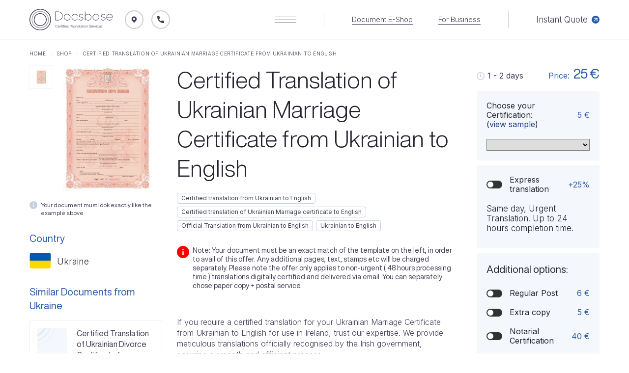

--- FILE ---
content_type: text/html; charset=UTF-8
request_url: https://certifiedtranslations.ie/store/certified-translation-of-ukrainian-marriage-certificate-from-ukrainian-to-english/
body_size: 39693
content:
<!DOCTYPE html>
<html lang="en-US">
<head><meta charset="UTF-8"><script>if(navigator.userAgent.match(/MSIE|Internet Explorer/i)||navigator.userAgent.match(/Trident\/7\..*?rv:11/i)){var href=document.location.href;if(!href.match(/[?&]nowprocket/)){if(href.indexOf("?")==-1){if(href.indexOf("#")==-1){document.location.href=href+"?nowprocket=1"}else{document.location.href=href.replace("#","?nowprocket=1#")}}else{if(href.indexOf("#")==-1){document.location.href=href+"&nowprocket=1"}else{document.location.href=href.replace("#","&nowprocket=1#")}}}}</script><script>class RocketLazyLoadScripts{constructor(){this.triggerEvents=["keydown","mousedown","mousemove","touchmove","touchstart","touchend","wheel"],this.userEventHandler=this._triggerListener.bind(this),this.touchStartHandler=this._onTouchStart.bind(this),this.touchMoveHandler=this._onTouchMove.bind(this),this.touchEndHandler=this._onTouchEnd.bind(this),this.clickHandler=this._onClick.bind(this),this.interceptedClicks=[],window.addEventListener("pageshow",(e=>{this.persisted=e.persisted})),window.addEventListener("DOMContentLoaded",(()=>{this._preconnect3rdParties()})),this.delayedScripts={normal:[],async:[],defer:[]},this.allJQueries=[]}_addUserInteractionListener(e){document.hidden?e._triggerListener():(this.triggerEvents.forEach((t=>window.addEventListener(t,e.userEventHandler,{passive:!0}))),window.addEventListener("touchstart",e.touchStartHandler,{passive:!0}),window.addEventListener("mousedown",e.touchStartHandler),document.addEventListener("visibilitychange",e.userEventHandler))}_removeUserInteractionListener(){this.triggerEvents.forEach((e=>window.removeEventListener(e,this.userEventHandler,{passive:!0}))),document.removeEventListener("visibilitychange",this.userEventHandler)}_onTouchStart(e){"HTML"!==e.target.tagName&&(window.addEventListener("touchend",this.touchEndHandler),window.addEventListener("mouseup",this.touchEndHandler),window.addEventListener("touchmove",this.touchMoveHandler,{passive:!0}),window.addEventListener("mousemove",this.touchMoveHandler),e.target.addEventListener("click",this.clickHandler),this._renameDOMAttribute(e.target,"onclick","rocket-onclick"))}_onTouchMove(e){window.removeEventListener("touchend",this.touchEndHandler),window.removeEventListener("mouseup",this.touchEndHandler),window.removeEventListener("touchmove",this.touchMoveHandler,{passive:!0}),window.removeEventListener("mousemove",this.touchMoveHandler),e.target.removeEventListener("click",this.clickHandler),this._renameDOMAttribute(e.target,"rocket-onclick","onclick")}_onTouchEnd(e){window.removeEventListener("touchend",this.touchEndHandler),window.removeEventListener("mouseup",this.touchEndHandler),window.removeEventListener("touchmove",this.touchMoveHandler,{passive:!0}),window.removeEventListener("mousemove",this.touchMoveHandler)}_onClick(e){e.target.removeEventListener("click",this.clickHandler),this._renameDOMAttribute(e.target,"rocket-onclick","onclick"),this.interceptedClicks.push(e),e.preventDefault(),e.stopPropagation(),e.stopImmediatePropagation()}_replayClicks(){window.removeEventListener("touchstart",this.touchStartHandler,{passive:!0}),window.removeEventListener("mousedown",this.touchStartHandler),this.interceptedClicks.forEach((e=>{e.target.dispatchEvent(new MouseEvent("click",{view:e.view,bubbles:!0,cancelable:!0}))}))}_renameDOMAttribute(e,t,n){e.hasAttribute&&e.hasAttribute(t)&&(event.target.setAttribute(n,event.target.getAttribute(t)),event.target.removeAttribute(t))}_triggerListener(){this._removeUserInteractionListener(this),"loading"===document.readyState?document.addEventListener("DOMContentLoaded",this._loadEverythingNow.bind(this)):this._loadEverythingNow()}_preconnect3rdParties(){let e=[];document.querySelectorAll("script[type=rocketlazyloadscript]").forEach((t=>{if(t.hasAttribute("src")){const n=new URL(t.src).origin;n!==location.origin&&e.push({src:n,crossOrigin:t.crossOrigin||"module"===t.getAttribute("data-rocket-type")})}})),e=[...new Map(e.map((e=>[JSON.stringify(e),e]))).values()],this._batchInjectResourceHints(e,"preconnect")}async _loadEverythingNow(){this.lastBreath=Date.now(),this._delayEventListeners(),this._delayJQueryReady(this),this._handleDocumentWrite(),this._registerAllDelayedScripts(),this._preloadAllScripts(),await this._loadScriptsFromList(this.delayedScripts.normal),await this._loadScriptsFromList(this.delayedScripts.defer),await this._loadScriptsFromList(this.delayedScripts.async);try{await this._triggerDOMContentLoaded(),await this._triggerWindowLoad()}catch(e){}window.dispatchEvent(new Event("rocket-allScriptsLoaded")),this._replayClicks()}_registerAllDelayedScripts(){document.querySelectorAll("script[type=rocketlazyloadscript]").forEach((e=>{e.hasAttribute("src")?e.hasAttribute("async")&&!1!==e.async?this.delayedScripts.async.push(e):e.hasAttribute("defer")&&!1!==e.defer||"module"===e.getAttribute("data-rocket-type")?this.delayedScripts.defer.push(e):this.delayedScripts.normal.push(e):this.delayedScripts.normal.push(e)}))}async _transformScript(e){return await this._littleBreath(),new Promise((t=>{const n=document.createElement("script");[...e.attributes].forEach((e=>{let t=e.nodeName;"type"!==t&&("data-rocket-type"===t&&(t="type"),n.setAttribute(t,e.nodeValue))})),e.hasAttribute("src")?(n.addEventListener("load",t),n.addEventListener("error",t)):(n.text=e.text,t());try{e.parentNode.replaceChild(n,e)}catch(e){t()}}))}async _loadScriptsFromList(e){const t=e.shift();return t?(await this._transformScript(t),this._loadScriptsFromList(e)):Promise.resolve()}_preloadAllScripts(){this._batchInjectResourceHints([...this.delayedScripts.normal,...this.delayedScripts.defer,...this.delayedScripts.async],"preload")}_batchInjectResourceHints(e,t){var n=document.createDocumentFragment();e.forEach((e=>{if(e.src){const i=document.createElement("link");i.href=e.src,i.rel=t,"preconnect"!==t&&(i.as="script"),e.getAttribute&&"module"===e.getAttribute("data-rocket-type")&&(i.crossOrigin=!0),e.crossOrigin&&(i.crossOrigin=e.crossOrigin),n.appendChild(i)}})),document.head.appendChild(n)}_delayEventListeners(){let e={};function t(t,n){!function(t){function n(n){return e[t].eventsToRewrite.indexOf(n)>=0?"rocket-"+n:n}e[t]||(e[t]={originalFunctions:{add:t.addEventListener,remove:t.removeEventListener},eventsToRewrite:[]},t.addEventListener=function(){arguments[0]=n(arguments[0]),e[t].originalFunctions.add.apply(t,arguments)},t.removeEventListener=function(){arguments[0]=n(arguments[0]),e[t].originalFunctions.remove.apply(t,arguments)})}(t),e[t].eventsToRewrite.push(n)}function n(e,t){let n=e[t];Object.defineProperty(e,t,{get:()=>n||function(){},set(i){e["rocket"+t]=n=i}})}t(document,"DOMContentLoaded"),t(window,"DOMContentLoaded"),t(window,"load"),t(window,"pageshow"),t(document,"readystatechange"),n(document,"onreadystatechange"),n(window,"onload"),n(window,"onpageshow")}_delayJQueryReady(e){let t=window.jQuery;Object.defineProperty(window,"jQuery",{get:()=>t,set(n){if(n&&n.fn&&!e.allJQueries.includes(n)){n.fn.ready=n.fn.init.prototype.ready=function(t){e.domReadyFired?t.bind(document)(n):document.addEventListener("rocket-DOMContentLoaded",(()=>t.bind(document)(n)))};const t=n.fn.on;n.fn.on=n.fn.init.prototype.on=function(){if(this[0]===window){function e(e){return e.split(" ").map((e=>"load"===e||0===e.indexOf("load.")?"rocket-jquery-load":e)).join(" ")}"string"==typeof arguments[0]||arguments[0]instanceof String?arguments[0]=e(arguments[0]):"object"==typeof arguments[0]&&Object.keys(arguments[0]).forEach((t=>{delete Object.assign(arguments[0],{[e(t)]:arguments[0][t]})[t]}))}return t.apply(this,arguments),this},e.allJQueries.push(n)}t=n}})}async _triggerDOMContentLoaded(){this.domReadyFired=!0,await this._littleBreath(),document.dispatchEvent(new Event("rocket-DOMContentLoaded")),await this._littleBreath(),window.dispatchEvent(new Event("rocket-DOMContentLoaded")),await this._littleBreath(),document.dispatchEvent(new Event("rocket-readystatechange")),await this._littleBreath(),document.rocketonreadystatechange&&document.rocketonreadystatechange()}async _triggerWindowLoad(){await this._littleBreath(),window.dispatchEvent(new Event("rocket-load")),await this._littleBreath(),window.rocketonload&&window.rocketonload(),await this._littleBreath(),this.allJQueries.forEach((e=>e(window).trigger("rocket-jquery-load"))),await this._littleBreath();const e=new Event("rocket-pageshow");e.persisted=this.persisted,window.dispatchEvent(e),await this._littleBreath(),window.rocketonpageshow&&window.rocketonpageshow({persisted:this.persisted})}_handleDocumentWrite(){const e=new Map;document.write=document.writeln=function(t){const n=document.currentScript,i=document.createRange(),r=n.parentElement;let o=e.get(n);void 0===o&&(o=n.nextSibling,e.set(n,o));const s=document.createDocumentFragment();i.setStart(s,0),s.appendChild(i.createContextualFragment(t)),r.insertBefore(s,o)}}async _littleBreath(){Date.now()-this.lastBreath>45&&(await this._requestAnimFrame(),this.lastBreath=Date.now())}async _requestAnimFrame(){return document.hidden?new Promise((e=>setTimeout(e))):new Promise((e=>requestAnimationFrame(e)))}static run(){const e=new RocketLazyLoadScripts;e._addUserInteractionListener(e)}}RocketLazyLoadScripts.run();</script>
    <!-- Google tag (gtag.js) -->
<script type="rocketlazyloadscript" async src="https://www.googletagmanager.com/gtag/js?id=G-J82C4DPHN3"></script>
<script type="rocketlazyloadscript">
  window.dataLayer = window.dataLayer || [];
  function gtag(){dataLayer.push(arguments);}
  gtag('js', new Date());

  gtag('config', 'G-J82C4DPHN3');
</script>
    

    <!-- begin responsive-->
    <meta name="viewport" content="width=device-width, initial-scale=1">
    <meta http-equiv="x-ua-compatible" content="ie=edge">
    <!-- end responsive-->
    <!-- begin favicon block start-->
    <link rel="shortcut icon" type="image/x-icon" href="https://certifiedtranslations.ie/wp-content/themes/docsbase/assets/img/favicon/favicon.jpg">
    <link rel="apple-touch-icon" sizes="180x180" href="https://certifiedtranslations.ie/wp-content/themes/docsbase/assets/img/favicon/apple-touch-icon-180x180.jpg">
    <!-- end favicon block end-->
    <!-- begin fonts-->
    <link rel="preconnect" href="https://fonts.googleapis.com">
    <link rel="preconnect" href="https://fonts.gstatic.com" crossorigin="">
    <link href="https://fonts.googleapis.com/css2?family=Inter:wght@300;400;600&amp;display=swap" rel="stylesheet">
    <!-- end fonts-->

    
    <!-- begin custom browsers color-->
    <meta name="theme-color" content="#fff">
    <!-- end custom browsers color-->
    <!--[if lt IE 9]><script src="https://cdnjs.cloudflare.com/ajax/libs/html5shiv/3.7.2/html5shiv.min.js"></script><![endif]-->

    <title>Certified Translation of Ukrainian Marriage Certificate from Ukrainian to English | | Certified Translation Services</title>
<meta name='robots' content='max-image-preview:large' />

<!-- All in One SEO Pack 3.3.4 by Michael Torbert of Semper Fi Web Designob_start_detected [-1,-1] -->
<meta name="description"  content="Official translation of Ukrainian Marriage certificate from Ukrainian to English for use in Ireland and other EU countries" />

<script type="application/ld+json" class="aioseop-schema">{}</script>
<link rel="canonical" href="https://certifiedtranslations.ie/store/certified-translation-of-ukrainian-marriage-certificate-from-ukrainian-to-english/" />
<!-- All in One SEO Pack -->
<link rel='dns-prefetch' href='//cdnjs.cloudflare.com' />
<link rel='dns-prefetch' href='//www.google.com' />
<style id='wp-img-auto-sizes-contain-inline-css'>
img:is([sizes=auto i],[sizes^="auto," i]){contain-intrinsic-size:3000px 1500px}
/*# sourceURL=wp-img-auto-sizes-contain-inline-css */
</style>
<style id='wp-block-library-inline-css'>
:root{--wp-block-synced-color:#7a00df;--wp-block-synced-color--rgb:122,0,223;--wp-bound-block-color:var(--wp-block-synced-color);--wp-editor-canvas-background:#ddd;--wp-admin-theme-color:#007cba;--wp-admin-theme-color--rgb:0,124,186;--wp-admin-theme-color-darker-10:#006ba1;--wp-admin-theme-color-darker-10--rgb:0,107,160.5;--wp-admin-theme-color-darker-20:#005a87;--wp-admin-theme-color-darker-20--rgb:0,90,135;--wp-admin-border-width-focus:2px}@media (min-resolution:192dpi){:root{--wp-admin-border-width-focus:1.5px}}.wp-element-button{cursor:pointer}:root .has-very-light-gray-background-color{background-color:#eee}:root .has-very-dark-gray-background-color{background-color:#313131}:root .has-very-light-gray-color{color:#eee}:root .has-very-dark-gray-color{color:#313131}:root .has-vivid-green-cyan-to-vivid-cyan-blue-gradient-background{background:linear-gradient(135deg,#00d084,#0693e3)}:root .has-purple-crush-gradient-background{background:linear-gradient(135deg,#34e2e4,#4721fb 50%,#ab1dfe)}:root .has-hazy-dawn-gradient-background{background:linear-gradient(135deg,#faaca8,#dad0ec)}:root .has-subdued-olive-gradient-background{background:linear-gradient(135deg,#fafae1,#67a671)}:root .has-atomic-cream-gradient-background{background:linear-gradient(135deg,#fdd79a,#004a59)}:root .has-nightshade-gradient-background{background:linear-gradient(135deg,#330968,#31cdcf)}:root .has-midnight-gradient-background{background:linear-gradient(135deg,#020381,#2874fc)}:root{--wp--preset--font-size--normal:16px;--wp--preset--font-size--huge:42px}.has-regular-font-size{font-size:1em}.has-larger-font-size{font-size:2.625em}.has-normal-font-size{font-size:var(--wp--preset--font-size--normal)}.has-huge-font-size{font-size:var(--wp--preset--font-size--huge)}.has-text-align-center{text-align:center}.has-text-align-left{text-align:left}.has-text-align-right{text-align:right}.has-fit-text{white-space:nowrap!important}#end-resizable-editor-section{display:none}.aligncenter{clear:both}.items-justified-left{justify-content:flex-start}.items-justified-center{justify-content:center}.items-justified-right{justify-content:flex-end}.items-justified-space-between{justify-content:space-between}.screen-reader-text{border:0;clip-path:inset(50%);height:1px;margin:-1px;overflow:hidden;padding:0;position:absolute;width:1px;word-wrap:normal!important}.screen-reader-text:focus{background-color:#ddd;clip-path:none;color:#444;display:block;font-size:1em;height:auto;left:5px;line-height:normal;padding:15px 23px 14px;text-decoration:none;top:5px;width:auto;z-index:100000}html :where(.has-border-color){border-style:solid}html :where([style*=border-top-color]){border-top-style:solid}html :where([style*=border-right-color]){border-right-style:solid}html :where([style*=border-bottom-color]){border-bottom-style:solid}html :where([style*=border-left-color]){border-left-style:solid}html :where([style*=border-width]){border-style:solid}html :where([style*=border-top-width]){border-top-style:solid}html :where([style*=border-right-width]){border-right-style:solid}html :where([style*=border-bottom-width]){border-bottom-style:solid}html :where([style*=border-left-width]){border-left-style:solid}html :where(img[class*=wp-image-]){height:auto;max-width:100%}:where(figure){margin:0 0 1em}html :where(.is-position-sticky){--wp-admin--admin-bar--position-offset:var(--wp-admin--admin-bar--height,0px)}@media screen and (max-width:600px){html :where(.is-position-sticky){--wp-admin--admin-bar--position-offset:0px}}

/*# sourceURL=wp-block-library-inline-css */
</style><style id='global-styles-inline-css'>
:root{--wp--preset--aspect-ratio--square: 1;--wp--preset--aspect-ratio--4-3: 4/3;--wp--preset--aspect-ratio--3-4: 3/4;--wp--preset--aspect-ratio--3-2: 3/2;--wp--preset--aspect-ratio--2-3: 2/3;--wp--preset--aspect-ratio--16-9: 16/9;--wp--preset--aspect-ratio--9-16: 9/16;--wp--preset--color--black: #000000;--wp--preset--color--cyan-bluish-gray: #abb8c3;--wp--preset--color--white: #ffffff;--wp--preset--color--pale-pink: #f78da7;--wp--preset--color--vivid-red: #cf2e2e;--wp--preset--color--luminous-vivid-orange: #ff6900;--wp--preset--color--luminous-vivid-amber: #fcb900;--wp--preset--color--light-green-cyan: #7bdcb5;--wp--preset--color--vivid-green-cyan: #00d084;--wp--preset--color--pale-cyan-blue: #8ed1fc;--wp--preset--color--vivid-cyan-blue: #0693e3;--wp--preset--color--vivid-purple: #9b51e0;--wp--preset--gradient--vivid-cyan-blue-to-vivid-purple: linear-gradient(135deg,rgb(6,147,227) 0%,rgb(155,81,224) 100%);--wp--preset--gradient--light-green-cyan-to-vivid-green-cyan: linear-gradient(135deg,rgb(122,220,180) 0%,rgb(0,208,130) 100%);--wp--preset--gradient--luminous-vivid-amber-to-luminous-vivid-orange: linear-gradient(135deg,rgb(252,185,0) 0%,rgb(255,105,0) 100%);--wp--preset--gradient--luminous-vivid-orange-to-vivid-red: linear-gradient(135deg,rgb(255,105,0) 0%,rgb(207,46,46) 100%);--wp--preset--gradient--very-light-gray-to-cyan-bluish-gray: linear-gradient(135deg,rgb(238,238,238) 0%,rgb(169,184,195) 100%);--wp--preset--gradient--cool-to-warm-spectrum: linear-gradient(135deg,rgb(74,234,220) 0%,rgb(151,120,209) 20%,rgb(207,42,186) 40%,rgb(238,44,130) 60%,rgb(251,105,98) 80%,rgb(254,248,76) 100%);--wp--preset--gradient--blush-light-purple: linear-gradient(135deg,rgb(255,206,236) 0%,rgb(152,150,240) 100%);--wp--preset--gradient--blush-bordeaux: linear-gradient(135deg,rgb(254,205,165) 0%,rgb(254,45,45) 50%,rgb(107,0,62) 100%);--wp--preset--gradient--luminous-dusk: linear-gradient(135deg,rgb(255,203,112) 0%,rgb(199,81,192) 50%,rgb(65,88,208) 100%);--wp--preset--gradient--pale-ocean: linear-gradient(135deg,rgb(255,245,203) 0%,rgb(182,227,212) 50%,rgb(51,167,181) 100%);--wp--preset--gradient--electric-grass: linear-gradient(135deg,rgb(202,248,128) 0%,rgb(113,206,126) 100%);--wp--preset--gradient--midnight: linear-gradient(135deg,rgb(2,3,129) 0%,rgb(40,116,252) 100%);--wp--preset--font-size--small: 13px;--wp--preset--font-size--medium: 20px;--wp--preset--font-size--large: 36px;--wp--preset--font-size--x-large: 42px;--wp--preset--spacing--20: 0.44rem;--wp--preset--spacing--30: 0.67rem;--wp--preset--spacing--40: 1rem;--wp--preset--spacing--50: 1.5rem;--wp--preset--spacing--60: 2.25rem;--wp--preset--spacing--70: 3.38rem;--wp--preset--spacing--80: 5.06rem;--wp--preset--shadow--natural: 6px 6px 9px rgba(0, 0, 0, 0.2);--wp--preset--shadow--deep: 12px 12px 50px rgba(0, 0, 0, 0.4);--wp--preset--shadow--sharp: 6px 6px 0px rgba(0, 0, 0, 0.2);--wp--preset--shadow--outlined: 6px 6px 0px -3px rgb(255, 255, 255), 6px 6px rgb(0, 0, 0);--wp--preset--shadow--crisp: 6px 6px 0px rgb(0, 0, 0);}:where(.is-layout-flex){gap: 0.5em;}:where(.is-layout-grid){gap: 0.5em;}body .is-layout-flex{display: flex;}.is-layout-flex{flex-wrap: wrap;align-items: center;}.is-layout-flex > :is(*, div){margin: 0;}body .is-layout-grid{display: grid;}.is-layout-grid > :is(*, div){margin: 0;}:where(.wp-block-columns.is-layout-flex){gap: 2em;}:where(.wp-block-columns.is-layout-grid){gap: 2em;}:where(.wp-block-post-template.is-layout-flex){gap: 1.25em;}:where(.wp-block-post-template.is-layout-grid){gap: 1.25em;}.has-black-color{color: var(--wp--preset--color--black) !important;}.has-cyan-bluish-gray-color{color: var(--wp--preset--color--cyan-bluish-gray) !important;}.has-white-color{color: var(--wp--preset--color--white) !important;}.has-pale-pink-color{color: var(--wp--preset--color--pale-pink) !important;}.has-vivid-red-color{color: var(--wp--preset--color--vivid-red) !important;}.has-luminous-vivid-orange-color{color: var(--wp--preset--color--luminous-vivid-orange) !important;}.has-luminous-vivid-amber-color{color: var(--wp--preset--color--luminous-vivid-amber) !important;}.has-light-green-cyan-color{color: var(--wp--preset--color--light-green-cyan) !important;}.has-vivid-green-cyan-color{color: var(--wp--preset--color--vivid-green-cyan) !important;}.has-pale-cyan-blue-color{color: var(--wp--preset--color--pale-cyan-blue) !important;}.has-vivid-cyan-blue-color{color: var(--wp--preset--color--vivid-cyan-blue) !important;}.has-vivid-purple-color{color: var(--wp--preset--color--vivid-purple) !important;}.has-black-background-color{background-color: var(--wp--preset--color--black) !important;}.has-cyan-bluish-gray-background-color{background-color: var(--wp--preset--color--cyan-bluish-gray) !important;}.has-white-background-color{background-color: var(--wp--preset--color--white) !important;}.has-pale-pink-background-color{background-color: var(--wp--preset--color--pale-pink) !important;}.has-vivid-red-background-color{background-color: var(--wp--preset--color--vivid-red) !important;}.has-luminous-vivid-orange-background-color{background-color: var(--wp--preset--color--luminous-vivid-orange) !important;}.has-luminous-vivid-amber-background-color{background-color: var(--wp--preset--color--luminous-vivid-amber) !important;}.has-light-green-cyan-background-color{background-color: var(--wp--preset--color--light-green-cyan) !important;}.has-vivid-green-cyan-background-color{background-color: var(--wp--preset--color--vivid-green-cyan) !important;}.has-pale-cyan-blue-background-color{background-color: var(--wp--preset--color--pale-cyan-blue) !important;}.has-vivid-cyan-blue-background-color{background-color: var(--wp--preset--color--vivid-cyan-blue) !important;}.has-vivid-purple-background-color{background-color: var(--wp--preset--color--vivid-purple) !important;}.has-black-border-color{border-color: var(--wp--preset--color--black) !important;}.has-cyan-bluish-gray-border-color{border-color: var(--wp--preset--color--cyan-bluish-gray) !important;}.has-white-border-color{border-color: var(--wp--preset--color--white) !important;}.has-pale-pink-border-color{border-color: var(--wp--preset--color--pale-pink) !important;}.has-vivid-red-border-color{border-color: var(--wp--preset--color--vivid-red) !important;}.has-luminous-vivid-orange-border-color{border-color: var(--wp--preset--color--luminous-vivid-orange) !important;}.has-luminous-vivid-amber-border-color{border-color: var(--wp--preset--color--luminous-vivid-amber) !important;}.has-light-green-cyan-border-color{border-color: var(--wp--preset--color--light-green-cyan) !important;}.has-vivid-green-cyan-border-color{border-color: var(--wp--preset--color--vivid-green-cyan) !important;}.has-pale-cyan-blue-border-color{border-color: var(--wp--preset--color--pale-cyan-blue) !important;}.has-vivid-cyan-blue-border-color{border-color: var(--wp--preset--color--vivid-cyan-blue) !important;}.has-vivid-purple-border-color{border-color: var(--wp--preset--color--vivid-purple) !important;}.has-vivid-cyan-blue-to-vivid-purple-gradient-background{background: var(--wp--preset--gradient--vivid-cyan-blue-to-vivid-purple) !important;}.has-light-green-cyan-to-vivid-green-cyan-gradient-background{background: var(--wp--preset--gradient--light-green-cyan-to-vivid-green-cyan) !important;}.has-luminous-vivid-amber-to-luminous-vivid-orange-gradient-background{background: var(--wp--preset--gradient--luminous-vivid-amber-to-luminous-vivid-orange) !important;}.has-luminous-vivid-orange-to-vivid-red-gradient-background{background: var(--wp--preset--gradient--luminous-vivid-orange-to-vivid-red) !important;}.has-very-light-gray-to-cyan-bluish-gray-gradient-background{background: var(--wp--preset--gradient--very-light-gray-to-cyan-bluish-gray) !important;}.has-cool-to-warm-spectrum-gradient-background{background: var(--wp--preset--gradient--cool-to-warm-spectrum) !important;}.has-blush-light-purple-gradient-background{background: var(--wp--preset--gradient--blush-light-purple) !important;}.has-blush-bordeaux-gradient-background{background: var(--wp--preset--gradient--blush-bordeaux) !important;}.has-luminous-dusk-gradient-background{background: var(--wp--preset--gradient--luminous-dusk) !important;}.has-pale-ocean-gradient-background{background: var(--wp--preset--gradient--pale-ocean) !important;}.has-electric-grass-gradient-background{background: var(--wp--preset--gradient--electric-grass) !important;}.has-midnight-gradient-background{background: var(--wp--preset--gradient--midnight) !important;}.has-small-font-size{font-size: var(--wp--preset--font-size--small) !important;}.has-medium-font-size{font-size: var(--wp--preset--font-size--medium) !important;}.has-large-font-size{font-size: var(--wp--preset--font-size--large) !important;}.has-x-large-font-size{font-size: var(--wp--preset--font-size--x-large) !important;}
/*# sourceURL=global-styles-inline-css */
</style>

<style id='classic-theme-styles-inline-css'>
/*! This file is auto-generated */
.wp-block-button__link{color:#fff;background-color:#32373c;border-radius:9999px;box-shadow:none;text-decoration:none;padding:calc(.667em + 2px) calc(1.333em + 2px);font-size:1.125em}.wp-block-file__button{background:#32373c;color:#fff;text-decoration:none}
/*# sourceURL=/wp-includes/css/classic-themes.min.css */
</style>
<link data-minify="1" rel='stylesheet' id='safe-svg-block-frontend-css' href='https://certifiedtranslations.ie/wp-content/cache/min/1/wp-content/plugins/safe-svg/dist/safe-svg-block-frontend.css?ver=1739959056'  media='all' />
<link data-minify="1" rel='stylesheet' id='dnd-upload-cf7-css' href='https://certifiedtranslations.ie/wp-content/cache/min/1/wp-content/plugins/drag-and-drop-multiple-file-upload-contact-form-7/assets/css/dnd-upload-cf7.css?ver=1739959056'  media='all' />
<link data-minify="1" rel='stylesheet' id='contact-form-7-css' href='https://certifiedtranslations.ie/wp-content/cache/min/1/wp-content/plugins/contact-form-7/includes/css/styles.css?ver=1739959056'  media='all' />
<style id='contact-form-7-inline-css'>
.wpcf7 .wpcf7-recaptcha iframe {margin-bottom: 0;}.wpcf7 .wpcf7-recaptcha[data-align="center"] > div {margin: 0 auto;}.wpcf7 .wpcf7-recaptcha[data-align="right"] > div {margin: 0 0 0 auto;}
/*# sourceURL=contact-form-7-inline-css */
</style>
<style id='woocommerce-inline-inline-css'>
.woocommerce form .form-row .required { visibility: visible; }
/*# sourceURL=woocommerce-inline-inline-css */
</style>
<link data-minify="1" rel='stylesheet' id='docsbase-css-73112077587dc2e8f1e92cdb46999568-css' href='https://certifiedtranslations.ie/wp-content/cache/min/1/wp-content/themes/docsbase/assets/css/foundation.css?ver=1739959056'  media='all' />
<link data-minify="1" rel='stylesheet' id='docsbase-css-cee8b799fdb5f9fca9907c0293b10850-css' href='https://certifiedtranslations.ie/wp-content/cache/min/1/wp-content/themes/docsbase/assets/css/app.css?ver=1739959056'  media='all' />
<link data-minify="1" rel='stylesheet' id='docsbase-css-4199f76d0fe0e6ba060f37d8c528c52f-css' href='https://certifiedtranslations.ie/wp-content/cache/min/1/wp-content/themes/docsbase/assets/css/uncompressed.css?ver=1739959056'  media='all' />
<link data-minify="1" rel='stylesheet' id='docsbase-css-cdd801f17a7ecf5a5fe52159f9dedf9a-css' href='https://certifiedtranslations.ie/wp-content/cache/min/1/wp-content/themes/docsbase/assets/css/selectize.css?ver=1739959056'  media='all' />
<link rel='stylesheet' id='docsbase-css-a98183970d4dd056f0778f4ce183ae8e-css' href='https://certifiedtranslations.ie/wp-content/themes/docsbase/assets/css/dropzone.min.css?ver=1.0.0'  media='all' />
<link data-minify="1" rel='stylesheet' id='docsbase-css-d2f12386d719323cd3791b49f988cf87-css' href='https://certifiedtranslations.ie/wp-content/cache/min/1/wp-content/themes/docsbase/assets/progresscircle.css?ver=1739959056'  media='all' />
<link data-minify="1" rel='stylesheet' id='docsbase-css-cb9f8efff618efb41e2e627f79ed4513-css' href='https://certifiedtranslations.ie/wp-content/cache/min/1/wp-content/themes/docsbase/assets/css/plyr.css?ver=1739959056'  media='all' />
<link data-minify="1" rel='stylesheet' id='docsbase-theme-style-css' href='https://certifiedtranslations.ie/wp-content/cache/min/1/wp-content/themes/docsbase/assets/theme.css?ver=1739959056'  media='all' />
<link data-minify="1" rel='stylesheet' id='docsbase-style-css' href='https://certifiedtranslations.ie/wp-content/cache/min/1/wp-content/themes/docsbase/style.css?ver=1739959056'  media='all' />
<style id='rocket-lazyload-inline-css'>
.rll-youtube-player{position:relative;padding-bottom:56.23%;height:0;overflow:hidden;max-width:100%;}.rll-youtube-player:focus-within{outline: 2px solid currentColor;outline-offset: 5px;}.rll-youtube-player iframe{position:absolute;top:0;left:0;width:100%;height:100%;z-index:100;background:0 0}.rll-youtube-player img{bottom:0;display:block;left:0;margin:auto;max-width:100%;width:100%;position:absolute;right:0;top:0;border:none;height:auto;-webkit-transition:.4s all;-moz-transition:.4s all;transition:.4s all}.rll-youtube-player img:hover{-webkit-filter:brightness(75%)}.rll-youtube-player .play{height:100%;width:100%;left:0;top:0;position:absolute;background:url(https://certifiedtranslations.ie/wp-content/plugins/wp-rocket/assets/img/youtube.png) no-repeat center;background-color: transparent !important;cursor:pointer;border:none;}
/*# sourceURL=rocket-lazyload-inline-css */
</style>
<script id="cookie-law-info-js-extra">
/* <![CDATA[ */
var _ckyConfig = {"_ipData":[],"_assetsURL":"https://certifiedtranslations.ie/wp-content/plugins/cookie-law-info/lite/frontend/images/","_publicURL":"https://certifiedtranslations.ie","_expiry":"365","_categories":[{"name":"Necessary","slug":"necessary","isNecessary":true,"ccpaDoNotSell":true,"cookies":[],"active":true,"defaultConsent":{"gdpr":true,"ccpa":true}},{"name":"Functional","slug":"functional","isNecessary":false,"ccpaDoNotSell":true,"cookies":[],"active":true,"defaultConsent":{"gdpr":false,"ccpa":false}},{"name":"Analytics","slug":"analytics","isNecessary":false,"ccpaDoNotSell":true,"cookies":[],"active":true,"defaultConsent":{"gdpr":false,"ccpa":false}},{"name":"Performance","slug":"performance","isNecessary":false,"ccpaDoNotSell":true,"cookies":[],"active":true,"defaultConsent":{"gdpr":false,"ccpa":false}},{"name":"Advertisement","slug":"advertisement","isNecessary":false,"ccpaDoNotSell":true,"cookies":[],"active":true,"defaultConsent":{"gdpr":false,"ccpa":false}}],"_activeLaw":"gdpr","_rootDomain":"","_block":"1","_showBanner":"1","_bannerConfig":{"settings":{"type":"box","position":"bottom-left","applicableLaw":"gdpr"},"behaviours":{"reloadBannerOnAccept":false,"loadAnalyticsByDefault":false,"animations":{"onLoad":"animate","onHide":"sticky"}},"config":{"revisitConsent":{"status":true,"tag":"revisit-consent","position":"bottom-left","meta":{"url":"#"},"styles":{"background-color":"#0056A7"},"elements":{"title":{"type":"text","tag":"revisit-consent-title","status":true,"styles":{"color":"#0056a7"}}}},"preferenceCenter":{"toggle":{"status":true,"tag":"detail-category-toggle","type":"toggle","states":{"active":{"styles":{"background-color":"#1863DC"}},"inactive":{"styles":{"background-color":"#D0D5D2"}}}}},"categoryPreview":{"status":false,"toggle":{"status":true,"tag":"detail-category-preview-toggle","type":"toggle","states":{"active":{"styles":{"background-color":"#1863DC"}},"inactive":{"styles":{"background-color":"#D0D5D2"}}}}},"videoPlaceholder":{"status":true,"styles":{"background-color":"#000000","border-color":"#000000","color":"#ffffff"}},"readMore":{"status":false,"tag":"readmore-button","type":"link","meta":{"noFollow":true,"newTab":true},"styles":{"color":"#1863DC","background-color":"transparent","border-color":"transparent"}},"auditTable":{"status":true},"optOption":{"status":true,"toggle":{"status":true,"tag":"optout-option-toggle","type":"toggle","states":{"active":{"styles":{"background-color":"#1863dc"}},"inactive":{"styles":{"background-color":"#FFFFFF"}}}}}}},"_version":"3.0.8","_logConsent":"1","_tags":[{"tag":"accept-button","styles":{"color":"#FFFFFF","background-color":"#295AA8","border-color":"#295AA8"}},{"tag":"reject-button","styles":{"color":"#295AA8","background-color":"transparent","border-color":"#295AA8"}},{"tag":"settings-button","styles":{"color":"#1863DC","background-color":"transparent","border-color":"#1863DC"}},{"tag":"readmore-button","styles":{"color":"#1863DC","background-color":"transparent","border-color":"transparent"}},{"tag":"donotsell-button","styles":{"color":"#1863DC","background-color":"transparent","border-color":"transparent"}},{"tag":"accept-button","styles":{"color":"#FFFFFF","background-color":"#295AA8","border-color":"#295AA8"}},{"tag":"revisit-consent","styles":{"background-color":"#0056A7"}}],"_shortCodes":[{"key":"cky_readmore","content":"\u003Ca href=\"#\" class=\"cky-policy\" aria-label=\"Cookie Policy\" target=\"_blank\" rel=\"noopener\" data-cky-tag=\"readmore-button\"\u003ECookie Policy\u003C/a\u003E","tag":"readmore-button","status":false,"attributes":{"rel":"nofollow","target":"_blank"}},{"key":"cky_show_desc","content":"\u003Cbutton class=\"cky-show-desc-btn\" data-cky-tag=\"show-desc-button\" aria-label=\"Show more\"\u003EShow more\u003C/button\u003E","tag":"show-desc-button","status":true,"attributes":[]},{"key":"cky_hide_desc","content":"\u003Cbutton class=\"cky-show-desc-btn\" data-cky-tag=\"hide-desc-button\" aria-label=\"Show less\"\u003EShow less\u003C/button\u003E","tag":"hide-desc-button","status":true,"attributes":[]},{"key":"cky_category_toggle_label","content":"[cky_{{status}}_category_label] [cky_preference_{{category_slug}}_title]","tag":"","status":true,"attributes":[]},{"key":"cky_enable_category_label","content":"Enable","tag":"","status":true,"attributes":[]},{"key":"cky_disable_category_label","content":"Disable","tag":"","status":true,"attributes":[]},{"key":"cky_video_placeholder","content":"\u003Cdiv class=\"video-placeholder-normal\" data-cky-tag=\"video-placeholder\" id=\"[UNIQUEID]\"\u003E\u003Cp class=\"video-placeholder-text-normal\" data-cky-tag=\"placeholder-title\"\u003EPlease accept cookies to access this content\u003C/p\u003E\u003C/div\u003E","tag":"","status":true,"attributes":[]},{"key":"cky_enable_optout_label","content":"Enable","tag":"","status":true,"attributes":[]},{"key":"cky_disable_optout_label","content":"Disable","tag":"","status":true,"attributes":[]},{"key":"cky_optout_toggle_label","content":"[cky_{{status}}_optout_label] [cky_optout_option_title]","tag":"","status":true,"attributes":[]},{"key":"cky_optout_option_title","content":"Do Not Sell or Share My Personal Information","tag":"","status":true,"attributes":[]},{"key":"cky_optout_close_label","content":"Close","tag":"","status":true,"attributes":[]}],"_rtl":"","_providersToBlock":[]};
var _ckyStyles = {"css":".cky-overlay{background: #000000; opacity: 0.4; position: fixed; top: 0; left: 0; width: 100%; height: 100%; z-index: 99999999;}.cky-hide{display: none;}.cky-btn-revisit-wrapper{display: flex; align-items: center; justify-content: center; background: #0056a7; width: 45px; height: 45px; border-radius: 50%; position: fixed; z-index: 999999; cursor: pointer;}.cky-revisit-bottom-left{bottom: 15px; left: 15px;}.cky-revisit-bottom-right{bottom: 15px; right: 15px;}.cky-btn-revisit-wrapper .cky-btn-revisit{display: flex; align-items: center; justify-content: center; background: none; border: none; cursor: pointer; position: relative; margin: 0; padding: 0;}.cky-btn-revisit-wrapper .cky-btn-revisit img{max-width: fit-content; margin: 0; height: 30px; width: 30px;}.cky-revisit-bottom-left:hover::before{content: attr(data-tooltip); position: absolute; background: #4e4b66; color: #ffffff; left: calc(100% + 7px); font-size: 12px; line-height: 16px; width: max-content; padding: 4px 8px; border-radius: 4px;}.cky-revisit-bottom-left:hover::after{position: absolute; content: \"\"; border: 5px solid transparent; left: calc(100% + 2px); border-left-width: 0; border-right-color: #4e4b66;}.cky-revisit-bottom-right:hover::before{content: attr(data-tooltip); position: absolute; background: #4e4b66; color: #ffffff; right: calc(100% + 7px); font-size: 12px; line-height: 16px; width: max-content; padding: 4px 8px; border-radius: 4px;}.cky-revisit-bottom-right:hover::after{position: absolute; content: \"\"; border: 5px solid transparent; right: calc(100% + 2px); border-right-width: 0; border-left-color: #4e4b66;}.cky-revisit-hide{display: none;}.cky-consent-container{position: fixed; width: 440px; box-sizing: border-box; z-index: 9999999; border-radius: 6px;}.cky-consent-container .cky-consent-bar{background: #ffffff; border: 1px solid; padding: 20px 26px; box-shadow: 0 -1px 10px 0 #acabab4d; border-radius: 6px;}.cky-box-bottom-left{bottom: 40px; left: 40px;}.cky-box-bottom-right{bottom: 40px; right: 40px;}.cky-box-top-left{top: 40px; left: 40px;}.cky-box-top-right{top: 40px; right: 40px;}.cky-custom-brand-logo-wrapper .cky-custom-brand-logo{width: 100px; height: auto; margin: 0 0 12px 0;}.cky-notice .cky-title{color: #212121; font-weight: 700; font-size: 18px; line-height: 24px; margin: 0 0 12px 0;}.cky-notice-des *,.cky-preference-content-wrapper *,.cky-accordion-header-des *,.cky-gpc-wrapper .cky-gpc-desc *{font-size: 14px;}.cky-notice-des{color: #212121; font-size: 14px; line-height: 24px; font-weight: 400;}.cky-notice-des img{height: 25px; width: 25px;}.cky-consent-bar .cky-notice-des p,.cky-gpc-wrapper .cky-gpc-desc p,.cky-preference-body-wrapper .cky-preference-content-wrapper p,.cky-accordion-header-wrapper .cky-accordion-header-des p,.cky-cookie-des-table li div:last-child p{color: inherit; margin-top: 0;}.cky-notice-des P:last-child,.cky-preference-content-wrapper p:last-child,.cky-cookie-des-table li div:last-child p:last-child,.cky-gpc-wrapper .cky-gpc-desc p:last-child{margin-bottom: 0;}.cky-notice-des a.cky-policy,.cky-notice-des button.cky-policy{font-size: 14px; color: #1863dc; white-space: nowrap; cursor: pointer; background: transparent; border: 1px solid; text-decoration: underline;}.cky-notice-des button.cky-policy{padding: 0;}.cky-notice-des a.cky-policy:focus-visible,.cky-notice-des button.cky-policy:focus-visible,.cky-preference-content-wrapper .cky-show-desc-btn:focus-visible,.cky-accordion-header .cky-accordion-btn:focus-visible,.cky-preference-header .cky-btn-close:focus-visible,.cky-switch input[type=\"checkbox\"]:focus-visible,.cky-footer-wrapper a:focus-visible,.cky-btn:focus-visible{outline: 2px solid #1863dc; outline-offset: 2px;}.cky-btn:focus:not(:focus-visible),.cky-accordion-header .cky-accordion-btn:focus:not(:focus-visible),.cky-preference-content-wrapper .cky-show-desc-btn:focus:not(:focus-visible),.cky-btn-revisit-wrapper .cky-btn-revisit:focus:not(:focus-visible),.cky-preference-header .cky-btn-close:focus:not(:focus-visible),.cky-consent-bar .cky-banner-btn-close:focus:not(:focus-visible){outline: 0;}button.cky-show-desc-btn:not(:hover):not(:active){color: #1863dc; background: transparent;}button.cky-accordion-btn:not(:hover):not(:active),button.cky-banner-btn-close:not(:hover):not(:active),button.cky-btn-revisit:not(:hover):not(:active),button.cky-btn-close:not(:hover):not(:active){background: transparent;}.cky-consent-bar button:hover,.cky-modal.cky-modal-open button:hover,.cky-consent-bar button:focus,.cky-modal.cky-modal-open button:focus{text-decoration: none;}.cky-notice-btn-wrapper{display: flex; justify-content: flex-start; align-items: center; flex-wrap: wrap; margin-top: 16px;}.cky-notice-btn-wrapper .cky-btn{text-shadow: none; box-shadow: none;}.cky-btn{flex: auto; max-width: 100%; font-size: 14px; font-family: inherit; line-height: 24px; padding: 8px; font-weight: 500; margin: 0 8px 0 0; border-radius: 2px; cursor: pointer; text-align: center; text-transform: none; min-height: 0;}.cky-btn:hover{opacity: 0.8;}.cky-btn-customize{color: #1863dc; background: transparent; border: 2px solid #1863dc;}.cky-btn-reject{color: #1863dc; background: transparent; border: 2px solid #1863dc;}.cky-btn-accept{background: #1863dc; color: #ffffff; border: 2px solid #1863dc;}.cky-btn:last-child{margin-right: 0;}@media (max-width: 576px){.cky-box-bottom-left{bottom: 0; left: 0;}.cky-box-bottom-right{bottom: 0; right: 0;}.cky-box-top-left{top: 0; left: 0;}.cky-box-top-right{top: 0; right: 0;}}@media (max-width: 440px){.cky-box-bottom-left, .cky-box-bottom-right, .cky-box-top-left, .cky-box-top-right{width: 100%; max-width: 100%;}.cky-consent-container .cky-consent-bar{padding: 20px 0;}.cky-custom-brand-logo-wrapper, .cky-notice .cky-title, .cky-notice-des, .cky-notice-btn-wrapper{padding: 0 24px;}.cky-notice-des{max-height: 40vh; overflow-y: scroll;}.cky-notice-btn-wrapper{flex-direction: column; margin-top: 0;}.cky-btn{width: 100%; margin: 10px 0 0 0;}.cky-notice-btn-wrapper .cky-btn-customize{order: 2;}.cky-notice-btn-wrapper .cky-btn-reject{order: 3;}.cky-notice-btn-wrapper .cky-btn-accept{order: 1; margin-top: 16px;}}@media (max-width: 352px){.cky-notice .cky-title{font-size: 16px;}.cky-notice-des *{font-size: 12px;}.cky-notice-des, .cky-btn{font-size: 12px;}}.cky-modal.cky-modal-open{display: flex; visibility: visible; -webkit-transform: translate(-50%, -50%); -moz-transform: translate(-50%, -50%); -ms-transform: translate(-50%, -50%); -o-transform: translate(-50%, -50%); transform: translate(-50%, -50%); top: 50%; left: 50%; transition: all 1s ease;}.cky-modal{box-shadow: 0 32px 68px rgba(0, 0, 0, 0.3); margin: 0 auto; position: fixed; max-width: 100%; background: #ffffff; top: 50%; box-sizing: border-box; border-radius: 6px; z-index: 999999999; color: #212121; -webkit-transform: translate(-50%, 100%); -moz-transform: translate(-50%, 100%); -ms-transform: translate(-50%, 100%); -o-transform: translate(-50%, 100%); transform: translate(-50%, 100%); visibility: hidden; transition: all 0s ease;}.cky-preference-center{max-height: 79vh; overflow: hidden; width: 845px; overflow: hidden; flex: 1 1 0; display: flex; flex-direction: column; border-radius: 6px;}.cky-preference-header{display: flex; align-items: center; justify-content: space-between; padding: 22px 24px; border-bottom: 1px solid;}.cky-preference-header .cky-preference-title{font-size: 18px; font-weight: 700; line-height: 24px;}.cky-preference-header .cky-btn-close{margin: 0; cursor: pointer; vertical-align: middle; padding: 0; background: none; border: none; width: auto; height: auto; min-height: 0; line-height: 0; text-shadow: none; box-shadow: none;}.cky-preference-header .cky-btn-close img{margin: 0; height: 10px; width: 10px;}.cky-preference-body-wrapper{padding: 0 24px; flex: 1; overflow: auto; box-sizing: border-box;}.cky-preference-content-wrapper,.cky-gpc-wrapper .cky-gpc-desc{font-size: 14px; line-height: 24px; font-weight: 400; padding: 12px 0;}.cky-preference-content-wrapper{border-bottom: 1px solid;}.cky-preference-content-wrapper img{height: 25px; width: 25px;}.cky-preference-content-wrapper .cky-show-desc-btn{font-size: 14px; font-family: inherit; color: #1863dc; text-decoration: none; line-height: 24px; padding: 0; margin: 0; white-space: nowrap; cursor: pointer; background: transparent; border-color: transparent; text-transform: none; min-height: 0; text-shadow: none; box-shadow: none;}.cky-accordion-wrapper{margin-bottom: 10px;}.cky-accordion{border-bottom: 1px solid;}.cky-accordion:last-child{border-bottom: none;}.cky-accordion .cky-accordion-item{display: flex; margin-top: 10px;}.cky-accordion .cky-accordion-body{display: none;}.cky-accordion.cky-accordion-active .cky-accordion-body{display: block; padding: 0 22px; margin-bottom: 16px;}.cky-accordion-header-wrapper{cursor: pointer; width: 100%;}.cky-accordion-item .cky-accordion-header{display: flex; justify-content: space-between; align-items: center;}.cky-accordion-header .cky-accordion-btn{font-size: 16px; font-family: inherit; color: #212121; line-height: 24px; background: none; border: none; font-weight: 700; padding: 0; margin: 0; cursor: pointer; text-transform: none; min-height: 0; text-shadow: none; box-shadow: none;}.cky-accordion-header .cky-always-active{color: #008000; font-weight: 600; line-height: 24px; font-size: 14px;}.cky-accordion-header-des{font-size: 14px; line-height: 24px; margin: 10px 0 16px 0;}.cky-accordion-chevron{margin-right: 22px; position: relative; cursor: pointer;}.cky-accordion-chevron-hide{display: none;}.cky-accordion .cky-accordion-chevron i::before{content: \"\"; position: absolute; border-right: 1.4px solid; border-bottom: 1.4px solid; border-color: inherit; height: 6px; width: 6px; -webkit-transform: rotate(-45deg); -moz-transform: rotate(-45deg); -ms-transform: rotate(-45deg); -o-transform: rotate(-45deg); transform: rotate(-45deg); transition: all 0.2s ease-in-out; top: 8px;}.cky-accordion.cky-accordion-active .cky-accordion-chevron i::before{-webkit-transform: rotate(45deg); -moz-transform: rotate(45deg); -ms-transform: rotate(45deg); -o-transform: rotate(45deg); transform: rotate(45deg);}.cky-audit-table{background: #f4f4f4; border-radius: 6px;}.cky-audit-table .cky-empty-cookies-text{color: inherit; font-size: 12px; line-height: 24px; margin: 0; padding: 10px;}.cky-audit-table .cky-cookie-des-table{font-size: 12px; line-height: 24px; font-weight: normal; padding: 15px 10px; border-bottom: 1px solid; border-bottom-color: inherit; margin: 0;}.cky-audit-table .cky-cookie-des-table:last-child{border-bottom: none;}.cky-audit-table .cky-cookie-des-table li{list-style-type: none; display: flex; padding: 3px 0;}.cky-audit-table .cky-cookie-des-table li:first-child{padding-top: 0;}.cky-cookie-des-table li div:first-child{width: 100px; font-weight: 600; word-break: break-word; word-wrap: break-word;}.cky-cookie-des-table li div:last-child{flex: 1; word-break: break-word; word-wrap: break-word; margin-left: 8px;}.cky-footer-shadow{display: block; width: 100%; height: 40px; background: linear-gradient(180deg, rgba(255, 255, 255, 0) 0%, #ffffff 100%); position: absolute; bottom: calc(100% - 1px);}.cky-footer-wrapper{position: relative;}.cky-prefrence-btn-wrapper{display: flex; flex-wrap: wrap; align-items: center; justify-content: center; padding: 22px 24px; border-top: 1px solid;}.cky-prefrence-btn-wrapper .cky-btn{flex: auto; max-width: 100%; text-shadow: none; box-shadow: none;}.cky-btn-preferences{color: #1863dc; background: transparent; border: 2px solid #1863dc;}.cky-preference-header,.cky-preference-body-wrapper,.cky-preference-content-wrapper,.cky-accordion-wrapper,.cky-accordion,.cky-accordion-wrapper,.cky-footer-wrapper,.cky-prefrence-btn-wrapper{border-color: inherit;}@media (max-width: 845px){.cky-modal{max-width: calc(100% - 16px);}}@media (max-width: 576px){.cky-modal{max-width: 100%;}.cky-preference-center{max-height: 100vh;}.cky-prefrence-btn-wrapper{flex-direction: column;}.cky-accordion.cky-accordion-active .cky-accordion-body{padding-right: 0;}.cky-prefrence-btn-wrapper .cky-btn{width: 100%; margin: 10px 0 0 0;}.cky-prefrence-btn-wrapper .cky-btn-reject{order: 3;}.cky-prefrence-btn-wrapper .cky-btn-accept{order: 1; margin-top: 0;}.cky-prefrence-btn-wrapper .cky-btn-preferences{order: 2;}}@media (max-width: 425px){.cky-accordion-chevron{margin-right: 15px;}.cky-notice-btn-wrapper{margin-top: 0;}.cky-accordion.cky-accordion-active .cky-accordion-body{padding: 0 15px;}}@media (max-width: 352px){.cky-preference-header .cky-preference-title{font-size: 16px;}.cky-preference-header{padding: 16px 24px;}.cky-preference-content-wrapper *, .cky-accordion-header-des *{font-size: 12px;}.cky-preference-content-wrapper, .cky-preference-content-wrapper .cky-show-more, .cky-accordion-header .cky-always-active, .cky-accordion-header-des, .cky-preference-content-wrapper .cky-show-desc-btn, .cky-notice-des a.cky-policy{font-size: 12px;}.cky-accordion-header .cky-accordion-btn{font-size: 14px;}}.cky-switch{display: flex;}.cky-switch input[type=\"checkbox\"]{position: relative; width: 44px; height: 24px; margin: 0; background: #d0d5d2; -webkit-appearance: none; border-radius: 50px; cursor: pointer; outline: 0; border: none; top: 0;}.cky-switch input[type=\"checkbox\"]:checked{background: #1863dc;}.cky-switch input[type=\"checkbox\"]:before{position: absolute; content: \"\"; height: 20px; width: 20px; left: 2px; bottom: 2px; border-radius: 50%; background-color: white; -webkit-transition: 0.4s; transition: 0.4s; margin: 0;}.cky-switch input[type=\"checkbox\"]:after{display: none;}.cky-switch input[type=\"checkbox\"]:checked:before{-webkit-transform: translateX(20px); -ms-transform: translateX(20px); transform: translateX(20px);}@media (max-width: 425px){.cky-switch input[type=\"checkbox\"]{width: 38px; height: 21px;}.cky-switch input[type=\"checkbox\"]:before{height: 17px; width: 17px;}.cky-switch input[type=\"checkbox\"]:checked:before{-webkit-transform: translateX(17px); -ms-transform: translateX(17px); transform: translateX(17px);}}.cky-consent-bar .cky-banner-btn-close{position: absolute; right: 9px; top: 5px; background: none; border: none; cursor: pointer; padding: 0; margin: 0; min-height: 0; line-height: 0; height: auto; width: auto; text-shadow: none; box-shadow: none;}.cky-consent-bar .cky-banner-btn-close img{height: 9px; width: 9px; margin: 0;}.cky-notice-group{font-size: 14px; line-height: 24px; font-weight: 400; color: #212121;}.cky-notice-btn-wrapper .cky-btn-do-not-sell{font-size: 14px; line-height: 24px; padding: 6px 0; margin: 0; font-weight: 500; background: none; border-radius: 2px; border: none; white-space: nowrap; cursor: pointer; text-align: left; color: #1863dc; background: transparent; border-color: transparent; box-shadow: none; text-shadow: none;}.cky-consent-bar .cky-banner-btn-close:focus-visible,.cky-notice-btn-wrapper .cky-btn-do-not-sell:focus-visible,.cky-opt-out-btn-wrapper .cky-btn:focus-visible,.cky-opt-out-checkbox-wrapper input[type=\"checkbox\"].cky-opt-out-checkbox:focus-visible{outline: 2px solid #1863dc; outline-offset: 2px;}@media (max-width: 440px){.cky-consent-container{width: 100%;}}@media (max-width: 352px){.cky-notice-des a.cky-policy, .cky-notice-btn-wrapper .cky-btn-do-not-sell{font-size: 12px;}}.cky-opt-out-wrapper{padding: 12px 0;}.cky-opt-out-wrapper .cky-opt-out-checkbox-wrapper{display: flex; align-items: center;}.cky-opt-out-checkbox-wrapper .cky-opt-out-checkbox-label{font-size: 16px; font-weight: 700; line-height: 24px; margin: 0 0 0 12px; cursor: pointer;}.cky-opt-out-checkbox-wrapper input[type=\"checkbox\"].cky-opt-out-checkbox{background-color: #ffffff; border: 1px solid black; width: 20px; height: 18.5px; margin: 0; -webkit-appearance: none; position: relative; display: flex; align-items: center; justify-content: center; border-radius: 2px; cursor: pointer;}.cky-opt-out-checkbox-wrapper input[type=\"checkbox\"].cky-opt-out-checkbox:checked{background-color: #1863dc; border: none;}.cky-opt-out-checkbox-wrapper input[type=\"checkbox\"].cky-opt-out-checkbox:checked::after{left: 6px; bottom: 4px; width: 7px; height: 13px; border: solid #ffffff; border-width: 0 3px 3px 0; border-radius: 2px; -webkit-transform: rotate(45deg); -ms-transform: rotate(45deg); transform: rotate(45deg); content: \"\"; position: absolute; box-sizing: border-box;}.cky-opt-out-checkbox-wrapper.cky-disabled .cky-opt-out-checkbox-label,.cky-opt-out-checkbox-wrapper.cky-disabled input[type=\"checkbox\"].cky-opt-out-checkbox{cursor: no-drop;}.cky-gpc-wrapper{margin: 0 0 0 32px;}.cky-footer-wrapper .cky-opt-out-btn-wrapper{display: flex; flex-wrap: wrap; align-items: center; justify-content: center; padding: 22px 24px;}.cky-opt-out-btn-wrapper .cky-btn{flex: auto; max-width: 100%; text-shadow: none; box-shadow: none;}.cky-opt-out-btn-wrapper .cky-btn-cancel{border: 1px solid #dedfe0; background: transparent; color: #858585;}.cky-opt-out-btn-wrapper .cky-btn-confirm{background: #1863dc; color: #ffffff; border: 1px solid #1863dc;}@media (max-width: 352px){.cky-opt-out-checkbox-wrapper .cky-opt-out-checkbox-label{font-size: 14px;}.cky-gpc-wrapper .cky-gpc-desc, .cky-gpc-wrapper .cky-gpc-desc *{font-size: 12px;}.cky-opt-out-checkbox-wrapper input[type=\"checkbox\"].cky-opt-out-checkbox{width: 16px; height: 16px;}.cky-opt-out-checkbox-wrapper input[type=\"checkbox\"].cky-opt-out-checkbox:checked::after{left: 5px; bottom: 4px; width: 3px; height: 9px;}.cky-gpc-wrapper{margin: 0 0 0 28px;}}.video-placeholder-youtube{background-size: 100% 100%; background-position: center; background-repeat: no-repeat; background-color: #b2b0b059; position: relative; display: flex; align-items: center; justify-content: center; max-width: 100%;}.video-placeholder-text-youtube{text-align: center; align-items: center; padding: 10px 16px; background-color: #000000cc; color: #ffffff; border: 1px solid; border-radius: 2px; cursor: pointer;}.video-placeholder-normal{background-image: url(\"/wp-content/plugins/cookie-law-info/lite/frontend/images/placeholder.svg\"); background-size: 80px; background-position: center; background-repeat: no-repeat; background-color: #b2b0b059; position: relative; display: flex; align-items: flex-end; justify-content: center; max-width: 100%;}.video-placeholder-text-normal{align-items: center; padding: 10px 16px; text-align: center; border: 1px solid; border-radius: 2px; cursor: pointer;}.cky-rtl{direction: rtl; text-align: right;}.cky-rtl .cky-banner-btn-close{left: 9px; right: auto;}.cky-rtl .cky-notice-btn-wrapper .cky-btn:last-child{margin-right: 8px;}.cky-rtl .cky-notice-btn-wrapper .cky-btn:first-child{margin-right: 0;}.cky-rtl .cky-notice-btn-wrapper{margin-left: 0; margin-right: 15px;}.cky-rtl .cky-prefrence-btn-wrapper .cky-btn{margin-right: 8px;}.cky-rtl .cky-prefrence-btn-wrapper .cky-btn:first-child{margin-right: 0;}.cky-rtl .cky-accordion .cky-accordion-chevron i::before{border: none; border-left: 1.4px solid; border-top: 1.4px solid; left: 12px;}.cky-rtl .cky-accordion.cky-accordion-active .cky-accordion-chevron i::before{-webkit-transform: rotate(-135deg); -moz-transform: rotate(-135deg); -ms-transform: rotate(-135deg); -o-transform: rotate(-135deg); transform: rotate(-135deg);}@media (max-width: 768px){.cky-rtl .cky-notice-btn-wrapper{margin-right: 0;}}@media (max-width: 576px){.cky-rtl .cky-notice-btn-wrapper .cky-btn:last-child{margin-right: 0;}.cky-rtl .cky-prefrence-btn-wrapper .cky-btn{margin-right: 0;}.cky-rtl .cky-accordion.cky-accordion-active .cky-accordion-body{padding: 0 22px 0 0;}}@media (max-width: 425px){.cky-rtl .cky-accordion.cky-accordion-active .cky-accordion-body{padding: 0 15px 0 0;}}.cky-rtl .cky-opt-out-btn-wrapper .cky-btn{margin-right: 12px;}.cky-rtl .cky-opt-out-btn-wrapper .cky-btn:first-child{margin-right: 0;}.cky-rtl .cky-opt-out-checkbox-wrapper .cky-opt-out-checkbox-label{margin: 0 12px 0 0;}"};
//# sourceURL=cookie-law-info-js-extra
/* ]]> */
</script>
<script type="rocketlazyloadscript"  src="https://certifiedtranslations.ie/wp-content/plugins/cookie-law-info/lite/frontend/js/script.min.js?ver=3.0.8" id="cookie-law-info-js"></script>
<script  src="https://certifiedtranslations.ie/wp-includes/js/jquery/jquery.min.js?ver=3.7.1" id="jquery-core-js"></script>
<script type="rocketlazyloadscript"  src="https://certifiedtranslations.ie/wp-includes/js/jquery/jquery-migrate.min.js?ver=3.4.1" id="jquery-migrate-js"></script>
<script id="WCPAY_ASSETS-js-extra">
/* <![CDATA[ */
var wcpayAssets = {"url":"https://certifiedtranslations.ie/wp-content/plugins/woocommerce-payments/dist/"};
//# sourceURL=WCPAY_ASSETS-js-extra
/* ]]> */
</script>
<style id="cky-style-inline">[data-cky-tag]{visibility:hidden;}</style><!-- Google tag (gtag.js) -->
<script type="rocketlazyloadscript" async src="https://www.googletagmanager.com/gtag/js?id=G-J82C4DPHN3"></script>
<script type="rocketlazyloadscript">
  window.dataLayer = window.dataLayer || [];
  function gtag(){dataLayer.push(arguments);}
  gtag('js', new Date());

  gtag('config', 'G-J82C4DPHN3');
</script>
<link rel="apple-touch-icon" sizes="76x76" href="/wp-content/uploads/fbrfg/apple-touch-icon.png">
<link rel="icon" type="image/png" sizes="32x32" href="/wp-content/uploads/fbrfg/favicon-32x32.png">
<link rel="icon" type="image/png" sizes="16x16" href="/wp-content/uploads/fbrfg/favicon-16x16.png">
<link rel="manifest" href="/wp-content/uploads/fbrfg/site.webmanifest">
<link rel="mask-icon" href="/wp-content/uploads/fbrfg/safari-pinned-tab.svg" color="#5bbad5">
<link rel="shortcut icon" href="/wp-content/uploads/fbrfg/favicon.ico">
<meta name="msapplication-TileColor" content="#ffffff">
<meta name="msapplication-config" content="/wp-content/uploads/fbrfg/browserconfig.xml">
<meta name="theme-color" content="#ffffff">	<noscript><style>.woocommerce-product-gallery{ opacity: 1 !important; }</style></noscript>
			<style id="wp-custom-css">
			.single-languages .article-sec__text-lg{
	
}		</style>
		<noscript><style id="rocket-lazyload-nojs-css">.rll-youtube-player, [data-lazy-src]{display:none !important;}</style></noscript>	<!--[if lt IE 9]><script src="https://cdnjs.cloudflare.com/ajax/libs/html5shiv/3.7.2/html5shiv.min.js"></script><![endif]-->

	
</head>
<body data-rsssl=1 class="wp-singular product-template-default single single-product postid-4207 wp-theme-docsbase theme-docsbase woocommerce woocommerce-page woocommerce-no-js">


<div class="main-wrap no-js light-page pt">
<!-- begin header-->
<header class="header sticky-header" id="header">
    <div class="container">

        <!-- begin header__logo-->
<div class="header__logo"><a class="logo" href="https://certifiedtranslations.ie/">
        <svg class="logo__svg" width="171" height="44" viewBox="0 0 171 44" fill="" xmlns="http://www.w3.org/2000/svg">
        <g clip-path="url(#clip0_315_798)">
            <path d="M59.3911 5.5C61.8378 5.5 63.8567 6.37267 65.4479 8.118C67.0562 9.84625 67.8604 11.968 67.8604 14.4833C67.8604 16.9987 67.0562 19.129 65.4479 20.8743C63.8567 22.6026 61.8378 23.4667 59.3911 23.4667H52.7954V5.5H59.3911ZM59.3911 22.594C61.5812 22.594 63.3862 21.8154 64.8063 20.2583C66.2264 18.6841 66.9365 16.7591 66.9365 14.4833C66.9365 12.2076 66.2264 10.2911 64.8063 8.734C63.3862 7.15978 61.5812 6.37267 59.3911 6.37267H53.745V22.594H59.3911Z"></path>
            <path d="M77.135 23.7491C75.2703 23.7491 73.6872 23.1074 72.387 21.8241C71.0867 20.5237 70.4365 18.9323 70.4365 17.0501C70.4365 15.1678 71.0867 13.5851 72.387 12.3017C73.6872 11.0013 75.2703 10.3511 77.135 10.3511C79.0173 10.3511 80.6085 11.0013 81.9085 12.3017C83.2086 13.5851 83.859 15.1678 83.859 17.0501C83.859 18.9323 83.2086 20.5237 81.9085 21.8241C80.6085 23.1074 79.0173 23.7491 77.135 23.7491ZM73.003 21.2081C74.1323 22.3203 75.5093 22.8764 77.135 22.8764C78.7606 22.8764 80.1377 22.3203 81.2669 21.2081C82.3962 20.0787 82.9608 18.6927 82.9608 17.0501C82.9608 15.4074 82.3962 14.03 81.2669 12.9177C80.1377 11.7884 78.7606 11.2237 77.135 11.2237C75.5093 11.2237 74.1323 11.7884 73.003 12.9177C71.8909 14.03 71.3348 15.4074 71.3348 17.0501C71.3348 18.6927 71.8909 20.0787 73.003 21.2081Z"></path>
            <path d="M92.9752 23.7491C91.0761 23.7491 89.4849 23.1074 88.2017 21.8241C86.9185 20.5407 86.2769 18.9494 86.2769 17.0501C86.2769 15.1507 86.9185 13.5594 88.2017 12.2761C89.4849 10.9927 91.0761 10.3511 92.9752 10.3511C94.224 10.3511 95.3532 10.642 96.3629 11.2237C97.3719 11.8055 98.1162 12.5841 98.5957 13.5594L97.8515 13.9957C97.4408 13.1573 96.7992 12.49 95.9266 11.9937C95.0541 11.4804 94.07 11.2237 92.9752 11.2237C91.3327 11.2237 89.9549 11.7884 88.8433 12.9177C87.7309 14.03 87.1751 15.4074 87.1751 17.0501C87.1751 18.6927 87.7309 20.0787 88.8433 21.2081C89.9549 22.3203 91.3327 22.8764 92.9752 22.8764C94.07 22.8764 95.0453 22.6283 95.901 22.1321C96.7736 21.6187 97.432 20.9428 97.8771 20.1044L98.6214 20.5407C98.125 21.5161 97.3719 22.2947 96.3629 22.8764C95.3532 23.4582 94.224 23.7491 92.9752 23.7491Z"></path>
            <path d="M102.174 13.9701C102.174 14.6545 102.448 15.1935 102.995 15.5871C103.56 15.9635 104.235 16.2458 105.023 16.4341C105.81 16.6052 106.596 16.7934 107.384 16.9987C108.171 17.2041 108.838 17.5634 109.386 18.0767C109.95 18.573 110.233 19.2488 110.233 20.1044C110.233 21.1482 109.804 22.0208 108.949 22.7224C108.111 23.4068 107.025 23.7491 105.69 23.7491C103.157 23.7491 101.549 22.8165 100.865 20.9514L101.609 20.5151C102.14 22.0893 103.5 22.8764 105.69 22.8764C106.734 22.8764 107.597 22.6283 108.282 22.1321C108.966 21.6187 109.309 20.9428 109.309 20.1044C109.309 19.4028 109.026 18.8553 108.462 18.4617C107.914 18.0682 107.247 17.7858 106.46 17.6147C105.673 17.4265 104.886 17.2297 104.099 17.0244C103.311 16.8191 102.636 16.4683 102.071 15.9721C101.524 15.4758 101.25 14.8085 101.25 13.9701C101.25 12.9434 101.643 12.0878 102.431 11.4034C103.234 10.7018 104.287 10.3511 105.587 10.3511C106.596 10.3511 107.469 10.5821 108.205 11.0441C108.958 11.489 109.497 12.0964 109.822 12.8664L109.078 13.3027C108.804 12.6354 108.359 12.1221 107.743 11.7627C107.127 11.4034 106.409 11.2237 105.587 11.2237C104.595 11.2237 103.773 11.4804 103.124 11.9937C102.49 12.49 102.174 13.1487 102.174 13.9701Z"></path>
            <path d="M120.191 10.351C122.039 10.351 123.614 11.0012 124.914 12.3017C126.214 13.585 126.864 15.1678 126.864 17.05C126.864 18.9322 126.214 20.5236 124.914 21.824C123.614 23.1073 122.039 23.749 120.191 23.749C118.874 23.749 117.702 23.4153 116.675 22.748C115.649 22.0807 114.871 21.1823 114.34 20.053V23.4667H113.416V5.5H114.34V14.047C114.871 12.9177 115.649 12.0193 116.675 11.352C117.702 10.6847 118.874 10.351 120.191 10.351ZM116.008 21.208C117.137 22.3202 118.515 22.8763 120.14 22.8763C121.766 22.8763 123.135 22.3202 124.246 21.208C125.376 20.0787 125.94 18.6927 125.94 17.05C125.94 15.4073 125.376 14.0299 124.246 12.9177C123.135 11.7883 121.766 11.2237 120.14 11.2237C118.515 11.2237 117.137 11.7883 116.008 12.9177C114.896 14.0299 114.34 15.4073 114.34 17.05C114.34 18.6927 114.896 20.0787 116.008 21.208Z"></path>
            <path d="M141.783 10.6334H142.682V23.4667H141.783V20.0274C141.27 21.1567 140.491 22.0637 139.448 22.7481C138.404 23.4154 137.232 23.7491 135.932 23.7491C134.084 23.7491 132.51 23.1074 131.21 21.8241C129.909 20.5237 129.259 18.9323 129.259 17.0501C129.259 15.1678 129.909 13.5851 131.21 12.3017C132.51 11.0013 134.084 10.3511 135.932 10.3511C137.232 10.3511 138.404 10.6933 139.448 11.3777C140.491 12.0451 141.27 12.9434 141.783 14.0727V10.6334ZM131.826 21.2081C132.955 22.3203 134.332 22.8764 135.958 22.8764C137.583 22.8764 138.96 22.3203 140.09 21.2081C141.219 20.0787 141.783 18.6927 141.783 17.0501C141.783 15.4074 141.219 14.03 140.09 12.9177C138.96 11.7884 137.583 11.2237 135.958 11.2237C134.332 11.2237 132.955 11.7884 131.826 12.9177C130.713 14.03 130.158 15.4074 130.158 17.0501C130.158 18.6927 130.713 20.0787 131.826 21.2081Z"></path>
            <path d="M147.412 13.9701C147.412 14.6545 147.686 15.1935 148.234 15.5871C148.798 15.9635 149.474 16.2458 150.261 16.4341C151.048 16.6052 151.835 16.7934 152.622 16.9987C153.409 17.2041 154.076 17.5634 154.624 18.0767C155.189 18.573 155.471 19.2488 155.471 20.1044C155.471 21.1482 155.043 22.0208 154.188 22.7224C153.35 23.4068 152.263 23.7491 150.928 23.7491C148.396 23.7491 146.788 22.8165 146.104 20.9514L146.848 20.5151C147.378 22.0893 148.738 22.8764 150.928 22.8764C151.972 22.8764 152.836 22.6283 153.521 22.1321C154.205 21.6187 154.547 20.9428 154.547 20.1044C154.547 19.4028 154.265 18.8553 153.7 18.4617C153.152 18.0682 152.485 17.7858 151.698 17.6147C150.912 17.4265 150.124 17.2297 149.337 17.0244C148.55 16.8191 147.874 16.4683 147.31 15.9721C146.762 15.4758 146.488 14.8085 146.488 13.9701C146.488 12.9434 146.882 12.0878 147.669 11.4034C148.473 10.7018 149.526 10.3511 150.826 10.3511C151.835 10.3511 152.708 10.5821 153.444 11.0441C154.197 11.489 154.736 12.0964 155.06 12.8664L154.316 13.3027C154.043 12.6354 153.598 12.1221 152.982 11.7627C152.366 11.4034 151.647 11.2237 150.826 11.2237C149.834 11.2237 149.012 11.4804 148.362 11.9937C147.729 12.49 147.412 13.1487 147.412 13.9701Z"></path>
            <path d="M164.024 10.3511C165.907 10.3511 167.429 11.0184 168.593 12.3531C169.773 13.6877 170.363 15.2705 170.363 17.1014C170.363 17.3067 170.355 17.4522 170.338 17.5377H158.404C158.507 19.1291 159.097 20.421 160.175 21.4134C161.253 22.3887 162.578 22.8764 164.153 22.8764C165.231 22.8764 166.18 22.654 167.001 22.2091C167.84 21.7471 168.464 21.1397 168.875 20.3867L169.671 20.8487C169.157 21.7385 168.413 22.4487 167.438 22.9791C166.479 23.4924 165.385 23.7491 164.153 23.7491C162.202 23.7491 160.602 23.1245 159.353 21.8754C158.105 20.6092 157.48 19.0007 157.48 17.0501C157.48 15.1507 158.096 13.5594 159.328 12.2761C160.56 10.9927 162.125 10.3511 164.024 10.3511ZM164.024 11.2237C162.45 11.2237 161.133 11.7371 160.072 12.7637C159.029 13.7733 158.464 15.0823 158.378 16.6907H169.44C169.32 15.031 168.747 13.7048 167.72 12.7124C166.71 11.72 165.478 11.2237 164.024 11.2237Z"></path>
            <path d="M55.4865 38.2214C54.7092 38.2214 54.0664 37.9648 53.558 37.4514C53.0496 36.9381 52.7954 36.3099 52.7954 35.5668C52.7954 34.8237 53.0496 34.1954 53.558 33.6821C54.0664 33.1688 54.7092 32.9121 55.4865 32.9121C55.9607 32.9121 56.3957 33.027 56.7917 33.2568C57.1877 33.4817 57.4932 33.7872 57.7083 34.1734L57.2537 34.4374C57.0923 34.1245 56.8528 33.8752 56.5351 33.6894C56.2173 33.5037 55.8678 33.4108 55.4865 33.4108C54.8461 33.4108 54.323 33.6185 53.9173 34.0341C53.5116 34.4497 53.3087 34.9605 53.3087 35.5668C53.3087 36.173 53.5116 36.6839 53.9173 37.0994C54.323 37.515 54.8461 37.7228 55.4865 37.7228C55.8678 37.7228 56.2173 37.6299 56.5351 37.4441C56.8528 37.2584 57.0923 37.009 57.2537 36.6961L57.7083 36.9528C57.4981 37.339 57.1926 37.647 56.7917 37.8768C56.3957 38.1065 55.9607 38.2214 55.4865 38.2214Z"></path>
            <path d="M60.137 34.3789C60.6796 34.3789 61.1171 34.572 61.4495 34.9582C61.7868 35.3396 61.9555 35.7918 61.9555 36.3149C61.9555 36.3687 61.9506 36.4445 61.9408 36.5422H58.7218C58.7707 36.9138 58.9271 37.2096 59.1911 37.4296C59.4599 37.6447 59.7899 37.7522 60.181 37.7522C60.4596 37.7522 60.6992 37.696 60.8996 37.5836C61.1049 37.4662 61.2589 37.3147 61.3615 37.1289L61.7868 37.3782C61.6255 37.6373 61.4055 37.8427 61.1269 37.9942C60.8482 38.1458 60.5305 38.2216 60.1736 38.2216C59.5968 38.2216 59.1276 38.0407 58.7658 37.6789C58.404 37.3172 58.2231 36.8576 58.2231 36.3002C58.2231 35.7527 58.4016 35.2956 58.7584 34.9289C59.1153 34.5622 59.5748 34.3789 60.137 34.3789ZM60.137 34.8482C59.7557 34.8482 59.4355 34.9632 59.1764 35.1929C58.9222 35.4178 58.7707 35.7112 58.7218 36.0729H61.4568C61.408 35.6867 61.2589 35.386 61.0096 35.1709C60.7602 34.9558 60.4694 34.8482 60.137 34.8482Z"></path>
            <path d="M63.2091 35.0755C63.4339 34.6306 63.8201 34.4082 64.3676 34.4082V34.8775C64.0352 34.8775 63.759 34.9753 63.539 35.1709C63.319 35.3665 63.2091 35.6745 63.2091 36.0949V38.1335H62.7251V34.4669H63.2091V35.0755Z"></path>
            <path d="M67.0456 34.9359H65.9897V37.1579C65.9897 37.3584 66.0288 37.5026 66.1071 37.5906C66.1852 37.6737 66.3025 37.7177 66.459 37.7226C66.6154 37.7226 66.811 37.7177 67.0456 37.7079V38.1333C66.5323 38.2115 66.1461 38.1748 65.8871 38.0233C65.6328 37.8717 65.5058 37.5833 65.5058 37.1579V34.9359H64.7358V34.4666H65.5058V33.5866L65.9897 33.4399V34.4666H67.0456V34.9359Z"></path>
            <path d="M68.3435 33.5867C68.275 33.6551 68.1919 33.6894 68.0942 33.6894C67.9963 33.6894 67.9133 33.6551 67.8448 33.5867C67.7764 33.5183 67.7422 33.4351 67.7422 33.3374C67.7422 33.2396 67.7764 33.1564 67.8448 33.088C67.9133 33.0196 67.9963 32.9854 68.0942 32.9854C68.1919 32.9854 68.275 33.0196 68.3435 33.088C68.4119 33.1564 68.4461 33.2396 68.4461 33.3374C68.4461 33.4351 68.4119 33.5183 68.3435 33.5867ZM67.8522 38.1334V34.4667H68.3361V38.1334H67.8522Z"></path>
            <path d="M72.1203 34.4668V38.1334H71.6363V34.9361H70.1404V38.1334H69.6565V34.9361H69.0332V34.4668H69.6565V34.3201C69.6565 33.3814 70.1698 32.9121 71.1963 32.9121C71.4017 32.9121 71.6363 32.9414 71.9003 33.0001V33.4401C71.6705 33.401 71.4359 33.3814 71.1963 33.3814C70.8297 33.3814 70.5609 33.4524 70.3898 33.5941C70.2236 33.7359 70.1404 33.9779 70.1404 34.3201V34.4668H72.1203Z"></path>
            <path d="M74.838 34.3789C75.3806 34.3789 75.8184 34.572 76.1505 34.9582C76.4878 35.3396 76.6565 35.7918 76.6565 36.3149C76.6565 36.3687 76.6521 36.4445 76.6418 36.5422H73.4228C73.4719 36.9138 73.6281 37.2096 73.8921 37.4296C74.1612 37.6447 74.4912 37.7522 74.882 37.7522C75.1606 37.7522 75.4004 37.696 75.6006 37.5836C75.8059 37.4662 75.9599 37.3147 76.0626 37.1289L76.4878 37.3782C76.3265 37.6373 76.1065 37.8427 75.8279 37.9942C75.5493 38.1458 75.2318 38.2216 74.8747 38.2216C74.2983 38.2216 73.829 38.0407 73.4668 37.6789C73.1051 37.3172 72.9243 36.8576 72.9243 36.3002C72.9243 35.7527 73.1027 35.2956 73.4595 34.9289C73.8166 34.5622 74.2763 34.3789 74.838 34.3789ZM74.838 34.8482C74.4567 34.8482 74.137 34.9632 73.8774 35.1929C73.6237 35.4178 73.4719 35.7112 73.4228 36.0729H76.1579C76.1095 35.6867 75.9599 35.386 75.7106 35.1709C75.4613 34.9558 75.1709 34.8482 74.838 34.8482Z"></path>
            <path d="M80.5796 33H81.0635V38.1333H80.5796V37.4147C80.2423 37.9524 79.7488 38.2213 79.0984 38.2213C78.5756 38.2213 78.1283 38.0356 77.7565 37.664C77.3899 37.2924 77.2065 36.8378 77.2065 36.3C77.2065 35.7622 77.3899 35.3076 77.7565 34.936C78.1283 34.5644 78.5756 34.3787 79.0984 34.3787C79.7488 34.3787 80.2423 34.6476 80.5796 35.1853V33ZM78.1085 37.334C78.3871 37.6127 78.7295 37.752 79.135 37.752C79.5405 37.752 79.883 37.6127 80.1616 37.334C80.4403 37.0504 80.5796 36.7058 80.5796 36.3C80.5796 35.8942 80.4403 35.552 80.1616 35.2733C79.883 34.9898 79.5405 34.848 79.135 34.848C78.7295 34.848 78.3871 34.9898 78.1085 35.2733C77.8298 35.552 77.6905 35.8942 77.6905 36.3C77.6905 36.7058 77.8298 37.0504 78.1085 37.334Z"></path>
            <path d="M87.2205 33V33.484H85.644V38.1333H85.1307V33.484H83.5542V33H87.2205Z"></path>
            <path d="M87.8497 35.0755C88.0741 34.6306 88.4605 34.4082 89.0082 34.4082V34.8775C88.6753 34.8775 88.3996 34.9753 88.1796 35.1709C87.9597 35.3665 87.8497 35.6745 87.8497 36.0949V38.1335H87.3657V34.4669H87.8497V35.0755Z"></path>
            <path d="M92.6018 34.4669H93.0858V38.1336H92.6018V37.4149C92.2645 37.9527 91.771 38.2216 91.1206 38.2216C90.5978 38.2216 90.1505 38.0358 89.7794 37.6642C89.4128 37.2927 89.2295 36.838 89.2295 36.3002C89.2295 35.7625 89.4128 35.3078 89.7794 34.9362C90.1505 34.5647 90.5978 34.3789 91.1206 34.3789C91.771 34.3789 92.2645 34.6478 92.6018 35.1856V34.4669ZM90.1307 37.3342C90.4093 37.6129 90.7518 37.7522 91.1573 37.7522C91.5635 37.7522 91.9052 37.6129 92.1838 37.3342C92.4625 37.0507 92.6018 36.706 92.6018 36.3002C92.6018 35.8945 92.4625 35.5522 92.1838 35.2736C91.9052 34.99 91.5635 34.8482 91.1573 34.8482C90.7518 34.8482 90.4093 34.99 90.1307 35.2736C89.852 35.5522 89.7127 35.8945 89.7127 36.3002C89.7127 36.706 89.852 37.0507 90.1307 37.3342Z"></path>
            <path d="M95.8267 34.3789C96.2718 34.3789 96.6208 34.5158 96.8753 34.7896C97.1341 35.0585 97.2639 35.4227 97.2639 35.8822V38.1336H96.7799V35.8822C96.7799 35.5547 96.6919 35.3005 96.516 35.1196C96.3451 34.9387 96.1002 34.8482 95.7827 34.8482C95.4307 34.8482 95.1447 34.9607 94.9248 35.1856C94.7048 35.4056 94.5948 35.7478 94.5948 36.2122V38.1336H94.1108V34.4669H94.5948V35.0389C94.8683 34.5989 95.2789 34.3789 95.8267 34.3789Z"></path>
            <path d="M98.5813 35.4276C98.5813 35.5938 98.6546 35.7258 98.8012 35.8236C98.9479 35.9213 99.1261 35.9972 99.3365 36.0509C99.547 36.1047 99.7567 36.1658 99.9671 36.2342C100.178 36.2978 100.356 36.4078 100.502 36.5642C100.649 36.7158 100.722 36.9162 100.722 37.1656C100.722 37.4785 100.598 37.7327 100.348 37.9282C100.104 38.1238 99.786 38.2216 99.3952 38.2216C99.0432 38.2216 98.7426 38.1433 98.4933 37.9869C98.2491 37.8305 98.0775 37.6276 97.98 37.3782L98.3906 37.1362C98.4588 37.3269 98.5813 37.4785 98.7572 37.5909C98.9384 37.6985 99.151 37.7522 99.3952 37.7522C99.635 37.7522 99.8351 37.7058 99.9965 37.6129C100.158 37.5152 100.238 37.366 100.238 37.1656C100.238 36.9993 100.165 36.8673 100.018 36.7696C99.8718 36.6718 99.6936 36.596 99.4832 36.5422C99.2727 36.4885 99.063 36.4298 98.8526 36.3662C98.6421 36.2978 98.4639 36.1878 98.3173 36.0362C98.1706 35.8798 98.0973 35.6769 98.0973 35.4276C98.0973 35.1293 98.2146 34.88 98.4493 34.6796C98.689 34.4792 98.9897 34.3789 99.3512 34.3789C99.6496 34.3789 99.9107 34.4473 100.136 34.5842C100.361 34.7162 100.527 34.8972 100.634 35.1269L100.231 35.3616C100.09 35.0193 99.7963 34.8482 99.3512 34.8482C99.1407 34.8482 98.9604 34.8996 98.8086 35.0022C98.6568 35.1 98.5813 35.2418 98.5813 35.4276Z"></path>
            <path d="M101.494 38.1331V32.7798H101.978V38.1331H101.494Z"></path>
            <path d="M106.158 34.4669H106.642V38.1336H106.158V37.4149C105.82 37.9527 105.326 38.2216 104.676 38.2216C104.153 38.2216 103.706 38.0358 103.335 37.6642C102.968 37.2927 102.785 36.838 102.785 36.3002C102.785 35.7625 102.968 35.3078 103.335 34.9362C103.706 34.5647 104.153 34.3789 104.676 34.3789C105.326 34.3789 105.82 34.6478 106.158 35.1856V34.4669ZM103.687 37.3342C103.965 37.6129 104.307 37.7522 104.713 37.7522C105.119 37.7522 105.461 37.6129 105.74 37.3342C106.018 37.0507 106.158 36.706 106.158 36.3002C106.158 35.8945 106.018 35.5522 105.74 35.2736C105.461 34.99 105.119 34.8482 104.713 34.8482C104.307 34.8482 103.965 34.99 103.687 35.2736C103.408 35.5522 103.269 35.8945 103.269 36.3002C103.269 36.706 103.408 37.0507 103.687 37.3342Z"></path>
            <path d="M109.61 34.9359H108.554V37.1579C108.554 37.3584 108.593 37.5026 108.671 37.5906C108.749 37.6737 108.867 37.7177 109.023 37.7226C109.18 37.7226 109.375 37.7177 109.61 37.7079V38.1333C109.096 38.2115 108.711 38.1748 108.451 38.0233C108.197 37.8717 108.07 37.5833 108.07 37.1579V34.9359H107.3V34.4666H108.07V33.5866L108.554 33.4399V34.4666H109.61V34.9359Z"></path>
            <path d="M110.907 33.5867C110.839 33.6551 110.756 33.6894 110.658 33.6894C110.561 33.6894 110.478 33.6551 110.409 33.5867C110.341 33.5183 110.306 33.4351 110.306 33.3374C110.306 33.2396 110.341 33.1564 110.409 33.088C110.478 33.0196 110.561 32.9854 110.658 32.9854C110.756 32.9854 110.839 33.0196 110.907 33.088C110.976 33.1564 111.01 33.2396 111.01 33.3374C111.01 33.4351 110.976 33.5183 110.907 33.5867ZM110.416 38.1334V34.4667H110.9V38.1334H110.416Z"></path>
            <path d="M114.999 37.6716C114.628 38.0382 114.173 38.2216 113.636 38.2216C113.097 38.2216 112.64 38.0382 112.264 37.6716C111.893 37.3 111.707 36.8429 111.707 36.3002C111.707 35.7576 111.893 35.3029 112.264 34.9362C112.64 34.5647 113.097 34.3789 113.636 34.3789C114.173 34.3789 114.628 34.5647 114.999 34.9362C115.376 35.3029 115.564 35.7576 115.564 36.3002C115.564 36.8429 115.376 37.3 114.999 37.6716ZM112.609 37.3342C112.888 37.6129 113.229 37.7522 113.636 37.7522C114.041 37.7522 114.383 37.6129 114.662 37.3342C114.941 37.0507 115.08 36.706 115.08 36.3002C115.08 35.8945 114.941 35.5522 114.662 35.2736C114.383 34.99 114.041 34.8482 113.636 34.8482C113.229 34.8482 112.888 34.99 112.609 35.2736C112.33 35.5522 112.191 35.8945 112.191 36.3002C112.191 36.706 112.33 37.0507 112.609 37.3342Z"></path>
            <path d="M118.089 34.3789C118.534 34.3789 118.884 34.5158 119.138 34.7896C119.398 35.0585 119.527 35.4227 119.527 35.8822V38.1336H119.043V35.8822C119.043 35.5547 118.955 35.3005 118.779 35.1196C118.608 34.9387 118.364 34.8482 118.045 34.8482C117.693 34.8482 117.407 34.9607 117.187 35.1856C116.967 35.4056 116.857 35.7478 116.857 36.2122V38.1336H116.374V34.4669H116.857V35.0389C117.132 34.5989 117.542 34.3789 118.089 34.3789Z"></path>
            <path d="M123.982 38.2214C123.513 38.2214 123.11 38.1114 122.772 37.8914C122.44 37.6665 122.208 37.3585 122.076 36.9674L122.516 36.7108C122.609 37.0285 122.78 37.2779 123.029 37.4588C123.278 37.6348 123.599 37.7228 123.99 37.7228C124.371 37.7228 124.667 37.6397 124.877 37.4734C125.092 37.3024 125.199 37.0774 125.199 36.7988C125.199 36.5299 125.102 36.327 124.906 36.1901C124.711 36.0532 124.388 35.9114 123.938 35.7648C123.406 35.5888 123.054 35.447 122.882 35.3394C122.491 35.1048 122.296 34.765 122.296 34.3201C122.296 33.885 122.447 33.5428 122.75 33.2934C123.054 33.0392 123.428 32.9121 123.872 32.9121C124.273 32.9121 124.62 33.0172 124.913 33.2274C125.207 33.4328 125.425 33.6968 125.566 34.0194L125.133 34.2614C124.899 33.6944 124.479 33.4108 123.872 33.4108C123.555 33.4108 123.298 33.489 123.102 33.6454C122.907 33.8019 122.809 34.0194 122.809 34.2981C122.809 34.5524 122.897 34.743 123.073 34.8701C123.249 34.9972 123.54 35.1268 123.946 35.2588C124.132 35.3224 124.264 35.3688 124.341 35.3981C124.425 35.4225 124.542 35.4665 124.693 35.5301C124.85 35.5888 124.965 35.6425 125.038 35.6914C125.111 35.7354 125.199 35.799 125.302 35.8821C125.41 35.9604 125.485 36.041 125.529 36.1241C125.578 36.2024 125.62 36.3001 125.654 36.4174C125.694 36.5299 125.713 36.6521 125.713 36.7841C125.713 37.2192 125.554 37.5688 125.236 37.8328C124.919 38.0919 124.501 38.2214 123.982 38.2214Z"></path>
            <path d="M128.286 34.3789C128.829 34.3789 129.266 34.572 129.599 34.9582C129.936 35.3396 130.105 35.7918 130.105 36.3149C130.105 36.3687 130.1 36.4445 130.09 36.5422H126.871C126.92 36.9138 127.076 37.2096 127.34 37.4296C127.609 37.6447 127.939 37.7522 128.33 37.7522C128.609 37.7522 128.848 37.696 129.049 37.5836C129.254 37.4662 129.408 37.3147 129.511 37.1289L129.936 37.3782C129.775 37.6373 129.555 37.8427 129.276 37.9942C128.998 38.1458 128.679 38.2216 128.323 38.2216C127.746 38.2216 127.277 38.0407 126.915 37.6789C126.553 37.3172 126.373 36.8576 126.373 36.3002C126.373 35.7527 126.551 35.2956 126.908 34.9289C127.264 34.5622 127.724 34.3789 128.286 34.3789ZM128.286 34.8482C127.905 34.8482 127.585 34.9632 127.326 35.1929C127.071 35.4178 126.92 35.7112 126.871 36.0729H129.606C129.557 35.6867 129.408 35.386 129.159 35.1709C128.91 34.9558 128.619 34.8482 128.286 34.8482Z"></path>
            <path d="M131.359 35.0755C131.583 34.6306 131.97 34.4082 132.518 34.4082V34.8775C132.185 34.8775 131.909 34.9753 131.689 35.1709C131.469 35.3665 131.359 35.6745 131.359 36.0949V38.1335H130.875V34.4669H131.359V35.0755Z"></path>
            <path d="M135.82 34.4668H136.333L134.83 38.1335H134.243L132.74 34.4668H133.254L134.537 37.6275L135.82 34.4668Z"></path>
            <path d="M137.41 33.5867C137.341 33.6551 137.258 33.6894 137.161 33.6894C137.062 33.6894 136.979 33.6551 136.911 33.5867C136.842 33.5183 136.809 33.4351 136.809 33.3374C136.809 33.2396 136.842 33.1564 136.911 33.088C136.979 33.0196 137.062 32.9854 137.161 32.9854C137.258 32.9854 137.341 33.0196 137.41 33.088C137.478 33.1564 137.513 33.2396 137.513 33.3374C137.513 33.4351 137.478 33.5183 137.41 33.5867ZM136.919 38.1334V34.4667H137.403V38.1334H136.919Z"></path>
            <path d="M140.137 38.2216C139.585 38.2216 139.126 38.0382 138.759 37.6716C138.392 37.3 138.209 36.8429 138.209 36.3002C138.209 35.7576 138.392 35.3029 138.759 34.9362C139.126 34.5647 139.585 34.3789 140.137 34.3789C140.5 34.3789 140.825 34.4669 141.113 34.6429C141.402 34.814 141.611 35.0462 141.743 35.3396L141.347 35.5669C141.25 35.3469 141.091 35.1733 140.871 35.0462C140.656 34.9142 140.412 34.8482 140.137 34.8482C139.732 34.8482 139.39 34.99 139.111 35.2736C138.832 35.5522 138.693 35.8945 138.693 36.3002C138.693 36.706 138.832 37.0507 139.111 37.3342C139.39 37.6129 139.732 37.7522 140.137 37.7522C140.412 37.7522 140.656 37.6887 140.871 37.5616C141.086 37.4296 141.255 37.2536 141.377 37.0336L141.78 37.2682C141.629 37.5616 141.406 37.7938 141.113 37.9649C140.819 38.136 140.495 38.2216 140.137 38.2216Z"></path>
            <path d="M144.133 34.3789C144.676 34.3789 145.113 34.572 145.446 34.9582C145.783 35.3396 145.952 35.7918 145.952 36.3149C145.952 36.3687 145.946 36.4445 145.937 36.5422H142.718C142.767 36.9138 142.923 37.2096 143.187 37.4296C143.456 37.6447 143.786 37.7522 144.177 37.7522C144.456 37.7522 144.695 37.696 144.896 37.5836C145.101 37.4662 145.255 37.3147 145.358 37.1289L145.783 37.3782C145.622 37.6373 145.402 37.8427 145.123 37.9942C144.844 38.1458 144.527 38.2216 144.17 38.2216C143.593 38.2216 143.123 38.0407 142.762 37.6789C142.4 37.3172 142.219 36.8576 142.219 36.3002C142.219 35.7527 142.397 35.2956 142.755 34.9289C143.112 34.5622 143.571 34.3789 144.133 34.3789ZM144.133 34.8482C143.752 34.8482 143.431 34.9632 143.172 35.1929C142.918 35.4178 142.767 35.7112 142.718 36.0729H145.453C145.404 35.6867 145.255 35.386 145.006 35.1709C144.756 34.9558 144.465 34.8482 144.133 34.8482Z"></path>
            <path d="M146.96 35.4276C146.96 35.5938 147.033 35.7258 147.18 35.8236C147.326 35.9213 147.504 35.9972 147.715 36.0509C147.925 36.1047 148.135 36.1658 148.346 36.2342C148.555 36.2978 148.734 36.4078 148.881 36.5642C149.027 36.7158 149.101 36.9162 149.101 37.1656C149.101 37.4785 148.976 37.7327 148.727 37.9282C148.482 38.1238 148.164 38.2216 147.774 38.2216C147.422 38.2216 147.121 38.1433 146.872 37.9869C146.627 37.8305 146.456 37.6276 146.358 37.3782L146.769 37.1362C146.837 37.3269 146.96 37.4785 147.136 37.5909C147.316 37.6985 147.529 37.7522 147.774 37.7522C148.013 37.7522 148.214 37.7058 148.375 37.6129C148.536 37.5152 148.617 37.366 148.617 37.1656C148.617 36.9993 148.544 36.8673 148.397 36.7696C148.25 36.6718 148.071 36.596 147.862 36.5422C147.651 36.4885 147.441 36.4298 147.231 36.3662C147.021 36.2978 146.842 36.1878 146.696 36.0362C146.549 35.8798 146.476 35.6769 146.476 35.4276C146.476 35.1293 146.593 34.88 146.828 34.6796C147.067 34.4792 147.367 34.3789 147.73 34.3789C148.027 34.3789 148.289 34.4473 148.514 34.5842C148.739 34.7162 148.905 34.8972 149.013 35.1269L148.61 35.3616C148.467 35.0193 148.174 34.8482 147.73 34.8482C147.519 34.8482 147.338 34.8996 147.187 35.0022C147.035 35.1 146.96 35.2418 146.96 35.4276Z"></path>
            <path fill-rule="evenodd" clip-rule="evenodd" d="M21.9981 33.7331C28.4777 33.7331 33.7304 28.48 33.7304 21.9998C33.7304 15.5196 28.4777 10.2665 21.9981 10.2665C15.5185 10.2665 10.2658 15.5196 10.2658 21.9998C10.2658 28.48 15.5185 33.7331 21.9981 33.7331ZM21.9981 35.1998C29.2876 35.1998 35.1969 29.2899 35.1969 21.9998C35.1969 14.7097 29.2876 8.7998 21.9981 8.7998C14.7086 8.7998 8.79932 14.7097 8.79932 21.9998C8.79932 29.2899 14.7086 35.1998 21.9981 35.1998Z"></path>
            <path opacity="0.5" fill-rule="evenodd" clip-rule="evenodd" d="M21.9978 38.1332C30.9072 38.1332 38.1297 30.9101 38.1297 21.9999C38.1297 13.0897 30.9072 5.86657 21.9978 5.86657C13.0884 5.86657 5.86595 13.0897 5.86595 21.9999C5.86595 30.9101 13.0884 38.1332 21.9978 38.1332ZM21.9978 39.5999C31.7171 39.5999 39.5962 31.7201 39.5962 21.9999C39.5962 12.2797 31.7171 4.3999 21.9978 4.3999C12.2785 4.3999 4.39941 12.2797 4.39941 21.9999C4.39941 31.7201 12.2785 39.5999 21.9978 39.5999Z"></path>
            <path fill-rule="evenodd" clip-rule="evenodd" d="M21.998 42.5333C33.3372 42.5333 42.5294 33.3403 42.5294 22C42.5294 10.6597 33.3372 1.46667 21.998 1.46667C10.6588 1.46667 1.46653 10.6597 1.46653 22C1.46653 33.3403 10.6588 42.5333 21.998 42.5333ZM21.998 44C34.1471 44 43.996 34.1502 43.996 22C43.996 9.84977 34.1471 0 21.998 0C9.84887 0 0 9.84977 0 22C0 34.1502 9.84887 44 21.998 44Z"></path>
        </g>
        <defs>
            <clippath id="clip0_315_798">
            <rect width="170.851" height="44"></rect>
            </clippath>
        </defs>
        </svg></a></div>
    <!-- end   header__logo-->

        <div class="header__icons">
        <a class="header__icon" hashstring="L2NvbnRhY3RzLw" hashtype="href" href="#"> <!--target="_blank"-->
            <svg>
            <use xlink:href="https://certifiedtranslations.ie/wp-content/themes/docsbase/assets/img/sprite.svg#geo"></use>
            </svg></a>
        
        <a class="header__icon" href="tel:35319682499" target="_blank">
            <svg>
            <use xlink:href="https://certifiedtranslations.ie/wp-content/themes/docsbase/assets/img/sprite.svg#phone"></use>
            </svg></a>
    </div>

        <div class="header__right">
            <div class="header__right-item">
                <!--begin burger-->
                <div class="burger" id="burger">
                <input class="burger__input" type="checkbox" id="burger__input">
                <label class="burger__label" for="burger__input"></label>
                </div>
                <!--end burger-->
            </div>

            
<div class="header__right-item header__right-item--desktop">

			<a href="https://certifiedtranslations.ie/store/" class="header__right-item-link "
				>Document E-Shop</a>

	
			<a href="https://certifiedtranslations.ie/business/" class="header__right-item-link "
				>For Business</a>

	</div>
            
            <div class="header__right-item">
    <a class="header__right-item-link-quote" href="/get-a-quote/">
        <span class="header__right-item-link-quote-text">Instant Quote</span>
        <span class="header__right-item-link-quote-icon">
            <svg>
            <use xlink:href="https://certifiedtranslations.ie/wp-content/themes/docsbase/assets/img/sprite.svg#arr-right-top"></use>
            </svg></span></a>
</div>
        
        </div>
    </div>
</header>
<!-- end   header-->

<!--BEGIN MENU-->
<nav class="menu" id="menu">
    <div class="menu-wrapper">
<!--BEGIN menu__list-->
<ul class="menu__list">

		<li class="menu__item">
			<a href="#" class="menu__link"
				><span>About Us</span>

									<svg>
						<use xlink:href="https://certifiedtranslations.ie/wp-content/themes/docsbase/assets/img/sprite.svg#arr-right-top"></use>
					</svg>
						</a><!--.menu__link-close-->

							<ul class="menu__list-2">

											<li class="menu__item-2" data-item="1">
							<a class="menu__link-2" href="https://certifiedtranslations.ie/about-us/"
								><span>Overview</span></a>

							
						</li>
											<li class="menu__item-2" data-item="2">
							<a class="menu__link-2" href="https://certifiedtranslations.ie/team/"
								><span>Our People</span></a>

							
						</li>
											<li class="menu__item-2" data-item="3">
							<a class="menu__link-2" href="https://certifiedtranslations.ie/about-us/why-us/"
								><span>Why Us</span></a>

							
						</li>
											<li class="menu__item-2" data-item="4">
							<a class="menu__link-2" href="https://certifiedtranslations.ie/about-us/our-guarantee/"
								><span>Our Guarantee</span></a>

															<ul class="menu__list-3">

																	<li class="menu__item-3"><a class="menu__link-3" href="https://certifiedtranslations.ie/about-us/our-guarantee/process/"
										><span>Process</span></a></li>
																	<li class="menu__item-3"><a class="menu__link-3" href="https://certifiedtranslations.ie/about-us/our-guarantee/quality-control/"
										><span>Quality Control</span></a></li>
								
								</ul>	
							
						</li>
											<li class="menu__item-2" data-item="5">
							<a class="menu__link-2" href="#"
								><span>What We Do</span></a>

															<ul class="menu__list-3">

																	<li class="menu__item-3"><a class="menu__link-3" href="https://certifiedtranslations.ie/about-us/about-certified-translations/"
										><span>About Certified Translations</span></a></li>
																	<li class="menu__item-3"><a class="menu__link-3" href="https://apostille.ie/"
										><span>Legalisation Services</span></a></li>
																	<li class="menu__item-3"><a class="menu__link-3" href="https://visaworld.ie/"
										><span>Visa Services</span></a></li>
								
								</ul>	
							
						</li>
											<li class="menu__item-2" data-item="6">
							<a class="menu__link-2" href="https://certifiedtranslations.ie/testimonials/"
								><span>Testimonials</span></a>

							
						</li>
											<li class="menu__item-2" data-item="7">
							<a class="menu__link-2" href="#"
								><span>Locations</span></a>

															<ul class="menu__list-3">

																	<li class="menu__item-3"><a class="menu__link-3" href="https://certifiedtranslations.ie/about-us/translation-agency-cork/"
										><span>Translation Agency Cork</span></a></li>
																	<li class="menu__item-3"><a class="menu__link-3" href="https://certifiedtranslations.ie/about-us/translation-agency-dublin/"
										><span>Translation Agency Dublin</span></a></li>
																	<li class="menu__item-3"><a class="menu__link-3" href="https://certifiedtranslations.ie/about-us/translation-agency-galway/"
										><span>Translation Agency Galway</span></a></li>
																	<li class="menu__item-3"><a class="menu__link-3" href="https://certifiedtranslations.ie/about-us/translation-agency-london/"
										><span>Translation Agency London</span></a></li>
								
								</ul>	
							
						</li>
					
				</ul>
					</li>

	
		<li class="menu__item">
			<a href="#" class="menu__link"
				><span>Services</span>

									<svg>
						<use xlink:href="https://certifiedtranslations.ie/wp-content/themes/docsbase/assets/img/sprite.svg#arr-right-top"></use>
					</svg>
						</a><!--.menu__link-close-->

							<ul class="menu__list-2">

											<li class="menu__item-2" data-item="1">
							<a class="menu__link-2" href="https://certifiedtranslations.ie/services/"
								><span>Overview</span></a>

							
						</li>
											<li class="menu__item-2" data-item="2">
							<a class="menu__link-2" href="https://certifiedtranslations.ie/services/translation-services/"
								><span>Translation Services</span></a>

															<ul class="menu__list-3">

																	<li class="menu__item-3"><a class="menu__link-3" href="https://certifiedtranslations.ie/services/translation-services/business-translations/"
										><span>Business Translations</span></a></li>
																	<li class="menu__item-3"><a class="menu__link-3" href="https://certifiedtranslations.ie/services/translation-services/contract-translation/"
										><span>Contract Translation</span></a></li>
																	<li class="menu__item-3"><a class="menu__link-3" href="https://certifiedtranslations.ie/services/translation-services/document-legalisation/"
										><span>Document Legalisation</span></a></li>
																	<li class="menu__item-3"><a class="menu__link-3" href="https://certifiedtranslations.ie/services/translation-services/engineering-translation/"
										><span>Engineering Translation</span></a></li>
																	<li class="menu__item-3"><a class="menu__link-3" href="https://certifiedtranslations.ie/services/translation-services/interpreting-service/"
										><span>Interpreting Service</span></a></li>
																	<li class="menu__item-3"><a class="menu__link-3" href="https://certifiedtranslations.ie/services/translation-services/legal-translation-services/"
										><span>Legal Translation Services</span></a></li>
																	<li class="menu__item-3"><a class="menu__link-3" href="https://certifiedtranslations.ie/services/translation-services/medical-translation/"
										><span>Medical Translation</span></a></li>
																	<li class="menu__item-3"><a class="menu__link-3" href="https://certifiedtranslations.ie/services/translation-services/official-translation/"
										><span>Official Translation</span></a></li>
																	<li class="menu__item-3"><a class="menu__link-3" href="https://certifiedtranslations.ie/services/translation-services/patent-translation/"
										><span>Patent Translation</span></a></li>
																	<li class="menu__item-3"><a class="menu__link-3" href="https://certifiedtranslations.ie/services/translation-services/technical-translation/"
										><span>Technical Translation</span></a></li>
																	<li class="menu__item-3"><a class="menu__link-3" href="https://certifiedtranslations.ie/services/translation-services/website-localisation/"
										><span>Website Localisation</span></a></li>
								
								</ul>	
							
						</li>
											<li class="menu__item-2" data-item="3">
							<a class="menu__link-2" href="https://certifiedtranslations.ie/services/other-services/"
								><span>Other Services</span></a>

															<ul class="menu__list-3">

																	<li class="menu__item-3"><a class="menu__link-3" href="https://certifiedtranslations.ie/services/other-services/certified-translation/"
										><span>Certified Translation</span></a></li>
																	<li class="menu__item-3"><a class="menu__link-3" href="https://certifiedtranslations.ie/services/other-services/document-preparation/"
										><span>Document Preparation</span></a></li>
																	<li class="menu__item-3"><a class="menu__link-3" href="https://certifiedtranslations.ie/services/other-services/legal-translation-services/"
										><span>Legal Translation Services</span></a></li>
																	<li class="menu__item-3"><a class="menu__link-3" href="https://certifiedtranslations.ie/services/other-services/notary-public/"
										><span>Notary Public</span></a></li>
								
								</ul>	
							
						</li>
											<li class="menu__item-2" data-item="4">
							<a class="menu__link-2" href="https://certifiedtranslations.ie/services/translation-faq/"
								><span>Translation Faq</span></a>

															<ul class="menu__list-3">

																	<li class="menu__item-3"><a class="menu__link-3" href="https://certifiedtranslations.ie/services/translation-faq/documents-by-post/"
										><span>Documents By Post</span></a></li>
																	<li class="menu__item-3"><a class="menu__link-3" href="https://certifiedtranslations.ie/services/translation-faq/general-prices/"
										><span>General Prices</span></a></li>
																	<li class="menu__item-3"><a class="menu__link-3" href="https://certifiedtranslations.ie/services/translation-faq/get-a-quote/"
										><span>Get A Quote</span></a></li>
																	<li class="menu__item-3"><a class="menu__link-3" href="https://certifiedtranslations.ie/services/translation-faq/levels-of-complexity/"
										><span>Levels Of Complexity</span></a></li>
																	<li class="menu__item-3"><a class="menu__link-3" href="https://certifiedtranslations.ie/services/translation-faq/official-translation-prices/"
										><span>Official Translation Prices</span></a></li>
																	<li class="menu__item-3"><a class="menu__link-3" href="https://certifiedtranslations.ie/services/translation-faq/payment-and-delivery/"
										><span>Payment And Delivery</span></a></li>
																	<li class="menu__item-3"><a class="menu__link-3" href="https://certifiedtranslations.ie/services/translation-faq/request-of-foreign-documents/"
										><span>Request Of Foreign Documents</span></a></li>
								
								</ul>	
							
						</li>
											<li class="menu__item-2" data-item="5">
							<a class="menu__link-2" href="https://certifiedtranslations.ie/services/document-legalisation-services/"
								><span>Document Legalisation Services</span></a>

															<ul class="menu__list-3">

																	<li class="menu__item-3"><a class="menu__link-3" href="https://certifiedtranslations.ie/consular-legislation-of-documents-in-the-uk-and-ireland-for-use-in-djibouti/"
										><span>UK &#038; Ireland Document Consular Services for Djibouti</span></a></li>
								
								</ul>	
							
						</li>
											<li class="menu__item-2" data-item="6">
							<a class="menu__link-2" href="#"
								><span>Reissue And Request Of Documents</span></a>

															<ul class="menu__list-3">

																	<li class="menu__item-3"><a class="menu__link-3" href="https://certifiedtranslations.ie/services/reissue-and-request-of-documents/certificate-of-good-standing-ireland/"
										><span>Certificate Of Good Standing – Ireland</span></a></li>
																	<li class="menu__item-3"><a class="menu__link-3" href="https://certifiedtranslations.ie/services/reissue-and-request-of-documents/certificate-of-incorporation/"
										><span>Certificate Of Incorporation</span></a></li>
																	<li class="menu__item-3"><a class="menu__link-3" href="https://certifiedtranslations.ie/services/reissue-and-request-of-documents/companies-registration-office-certification-and-documents/"
										><span>Companies Registration Office Certification And Documents</span></a></li>
																	<li class="menu__item-3"><a class="menu__link-3" href="https://certifiedtranslations.ie/services/reissue-and-request-of-documents/company-formation-ireland/"
										><span>Company Formation – Ireland</span></a></li>
																	<li class="menu__item-3"><a class="menu__link-3" href="https://certifiedtranslations.ie/services/reissue-and-request-of-documents/company-search-reports-on-irish-companies/"
										><span>Company Search Reports On Irish Companies</span></a></li>
																	<li class="menu__item-3"><a class="menu__link-3" href="https://certifiedtranslations.ie/services/reissue-and-request-of-documents/extracts-from-the-commercial-register-ireland/"
										><span>Extracts From The Commercial Register – Ireland</span></a></li>
								
								</ul>	
							
						</li>
					
				</ul>
					</li>

	
		<li class="menu__item">
			<a href="https://certifiedtranslations.ie/languages/" class="menu__link"
				><span>Languages</span>

							</a><!--.menu__link-close-->

					</li>

	
		<li class="menu__item">
			<a href="#" class="menu__link"
				><span>Translation</span>

									<svg>
						<use xlink:href="https://certifiedtranslations.ie/wp-content/themes/docsbase/assets/img/sprite.svg#arr-right-top"></use>
					</svg>
						</a><!--.menu__link-close-->

							<ul class="menu__list-2">

											<li class="menu__item-2" data-item="1">
							<a class="menu__link-2" href="https://certifiedtranslations.ie/translation/"
								><span>Overview</span></a>

							
						</li>
											<li class="menu__item-2" data-item="2">
							<a class="menu__link-2" href="https://certifiedtranslations.ie/translation/types-of-translations/"
								><span>Types of Translations</span></a>

															<ul class="menu__list-3">

																	<li class="menu__item-3"><a class="menu__link-3" href="https://certifiedtranslations.ie/translation/types-of-translations/contract-translation/"
										><span>Contract Translation</span></a></li>
																	<li class="menu__item-3"><a class="menu__link-3" href="https://certifiedtranslations.ie/translation/types-of-translations/corporate-translation-services/"
										><span>Corporate Translation Services</span></a></li>
																	<li class="menu__item-3"><a class="menu__link-3" href="https://certifiedtranslations.ie/translation/types-of-translations/document-legalisation/"
										><span>Document Legalisation</span></a></li>
																	<li class="menu__item-3"><a class="menu__link-3" href="https://certifiedtranslations.ie/translation/types-of-translations/financial-translation/"
										><span>Financial Translation</span></a></li>
																	<li class="menu__item-3"><a class="menu__link-3" href="https://certifiedtranslations.ie/translation/types-of-translations/it-and-technical-translation/"
										><span>It And Technical Translation</span></a></li>
																	<li class="menu__item-3"><a class="menu__link-3" href="https://certifiedtranslations.ie/translation/types-of-translations/medical-translation/"
										><span>Medical Translation</span></a></li>
																	<li class="menu__item-3"><a class="menu__link-3" href="https://certifiedtranslations.ie/translation/types-of-translations/patent-translation/"
										><span>Patent Translation</span></a></li>
																	<li class="menu__item-3"><a class="menu__link-3" href="https://certifiedtranslations.ie/translation/types-of-translations/translation-prices/"
										><span>Translation Prices</span></a></li>
																	<li class="menu__item-3"><a class="menu__link-3" href="https://certifiedtranslations.ie/translation/types-of-translations/website-localisation-services/"
										><span>Website Localisation Services</span></a></li>
								
								</ul>	
							
						</li>
											<li class="menu__item-2" data-item="3">
							<a class="menu__link-2" href="https://certifiedtranslations.ie/translation/types-of-documents/"
								><span>Types of Documents</span></a>

															<ul class="menu__list-3">

																	<li class="menu__item-3"><a class="menu__link-3" href="https://certifiedtranslations.ie/translation/types-of-documents/adoption-documents/"
										><span>Adoption Documents</span></a></li>
																	<li class="menu__item-3"><a class="menu__link-3" href="https://certifiedtranslations.ie/translation/types-of-documents/birth-certificate/"
										><span>Birth Certificate</span></a></li>
																	<li class="menu__item-3"><a class="menu__link-3" href="https://certifiedtranslations.ie/translation/types-of-documents/educational-documents/"
										><span>Educational Documents</span></a></li>
																	<li class="menu__item-3"><a class="menu__link-3" href="https://certifiedtranslations.ie/translation/types-of-documents/immigration-documents/"
										><span>Immigration Documents</span></a></li>
																	<li class="menu__item-3"><a class="menu__link-3" href="https://certifiedtranslations.ie/translation/types-of-documents/marriage-documents/"
										><span>Marriage Documents</span></a></li>
																	<li class="menu__item-3"><a class="menu__link-3" href="https://certifiedtranslations.ie/translation/types-of-documents/translation-of-bank-documents/"
										><span>Translation of bank documents</span></a></li>
																	<li class="menu__item-3"><a class="menu__link-3" href="https://certifiedtranslations.ie/translation/types-of-documents/translation-of-visa-documents/"
										><span>Translation of Visa documents</span></a></li>
								
								</ul>	
							
						</li>
											<li class="menu__item-2" data-item="4">
							<a class="menu__link-2" href="https://certifiedtranslations.ie/translation/what-we-do/"
								><span>What we do</span></a>

															<ul class="menu__list-3">

																	<li class="menu__item-3"><a class="menu__link-3" href="https://certifiedtranslations.ie/translation/what-we-do/apostille-services/"
										><span>Apostille Services</span></a></li>
																	<li class="menu__item-3"><a class="menu__link-3" href="https://certifiedtranslations.ie/translation/what-we-do/irish-apostille-services/"
										><span>Irish Apostille Services</span></a></li>
																	<li class="menu__item-3"><a class="menu__link-3" href="https://certifiedtranslations.ie/translation/what-we-do/certification-of-documents/"
										><span>Certification of Documents</span></a></li>
																	<li class="menu__item-3"><a class="menu__link-3" href="https://certifiedtranslations.ie/translation/what-we-do/certified-translation/"
										><span>Certified Translation</span></a></li>
																	<li class="menu__item-3"><a class="menu__link-3" href="https://certifiedtranslations.ie/translation/what-we-do/document-legalisation/"
										><span>Document Legalisation</span></a></li>
																	<li class="menu__item-3"><a class="menu__link-3" href="https://certifiedtranslations.ie/translation/what-we-do/document-preparation/"
										><span>Document Preparation</span></a></li>
																	<li class="menu__item-3"><a class="menu__link-3" href="https://certifiedtranslations.ie/translation/what-we-do/document-translation/"
										><span>Document Translation</span></a></li>
																	<li class="menu__item-3"><a class="menu__link-3" href="https://certifiedtranslations.ie/translation/what-we-do/interpreting-services/"
										><span>Interpreting Services</span></a></li>
																	<li class="menu__item-3"><a class="menu__link-3" href="https://certifiedtranslations.ie/translation/what-we-do/notary-certification/"
										><span>Notary Certification</span></a></li>
																	<li class="menu__item-3"><a class="menu__link-3" href="https://certifiedtranslations.ie/translation/what-we-do/online-document-storage/"
										><span>Online Document Storage</span></a></li>
																	<li class="menu__item-3"><a class="menu__link-3" href="https://certifiedtranslations.ie/translation/what-we-do/proofreading-services/"
										><span>Proofreading Services</span></a></li>
																	<li class="menu__item-3"><a class="menu__link-3" href="https://certifiedtranslations.ie/translation/what-we-do/translation-specialists/"
										><span>Translation Specialists</span></a></li>
								
								</ul>	
							
						</li>
					
				</ul>
					</li>

	
		<li class="menu__item">
			<a href="https://certifiedtranslations.ie/store/" class="menu__link"
				><span>Document E-Shop</span>

							</a><!--.menu__link-close-->

					</li>

	
		<li class="menu__item">
			<a href="https://certifiedtranslations.ie/consular-authentications/" class="menu__link"
				><span>Consular Authentications</span>

							</a><!--.menu__link-close-->

					</li>

	
		<li class="menu__item">
			<a href="#" class="menu__link"
				><span>News</span>

									<svg>
						<use xlink:href="https://certifiedtranslations.ie/wp-content/themes/docsbase/assets/img/sprite.svg#arr-right-top"></use>
					</svg>
						</a><!--.menu__link-close-->

							<ul class="menu__list-2">

											<li class="menu__item-2" data-item="1">
							<a class="menu__link-2" href="https://certifiedtranslations.ie/news/"
								><span>Overview</span></a>

							
						</li>
											<li class="menu__item-2" data-item="2">
							<a class="menu__link-2" href="https://certifiedtranslations.ie/category/languages/"
								><span>Languages</span></a>

							
						</li>
											<li class="menu__item-2" data-item="3">
							<a class="menu__link-2" href="https://certifiedtranslations.ie/category/document-translations/"
								><span>Document Translations</span></a>

							
						</li>
											<li class="menu__item-2" data-item="4">
							<a class="menu__link-2" href="https://certifiedtranslations.ie/category/legalization-services/"
								><span>Legalization Services</span></a>

							
						</li>
											<li class="menu__item-2" data-item="5">
							<a class="menu__link-2" href="https://certifiedtranslations.ie/category/translation-services/"
								><span>Translation Services</span></a>

							
						</li>
											<li class="menu__item-2" data-item="6">
							<a class="menu__link-2" href="https://certifiedtranslations.ie/category/vacancies/"
								><span>Vacancies</span></a>

							
						</li>
					
				</ul>
					</li>

	
		<li class="menu__item">
			<a href="https://certifiedtranslations.ie/contacts/" class="menu__link"
				><span>Contact Details</span>

							</a><!--.menu__link-close-->

					</li>

	</ul>
<!--END   menu__list-->
</div>

    <!--BEGIN menu__social-->
    <div class="menu__social">
        
                    <a class="menu__social-link" href="tel:35319682499">
                <svg>
                <use xlink:href="https://certifiedtranslations.ie/wp-content/themes/docsbase/assets/img/sprite.svg#phone"></use>
                </svg></a>
                    
                    <a class="menu__social-link" hashstring="L2NvbnRhY3RzLw" hashtype="href" href="#"> 
                <svg>
                <use xlink:href="https://certifiedtranslations.ie/wp-content/themes/docsbase/assets/img/sprite.svg#chat"></use>
                </svg></a>
                        
                    <a class="menu__social-link" href="mailto:info@certifiedtranslations.ie">
                <svg>
                <use xlink:href="https://certifiedtranslations.ie/wp-content/themes/docsbase/assets/img/sprite.svg#mail"></use>
                </svg></a>
                        
                    <a class="menu__social-link" hashstring="Z29vZ2xlIHJldmlldw" hashtype="href" href="#" target="_blank">
                <svg>
                <use xlink:href="https://certifiedtranslations.ie/wp-content/themes/docsbase/assets/img/sprite.svg#like"></use>
                </svg></a>
        
    </div>
    <!--END   menu__social-->
</nav>
<!--END   MENU-->
	
	<div id="primary" class="content-area"><main id="main" class="site-main" role="main"><nav class="woocommerce-breadcrumb"><a href="https://certifiedtranslations.ie">Home</a>&nbsp;&#47;&nbsp;<a href="https://certifiedtranslations.ie/product-category/marriage-documents/">Marriage Documents</a>&nbsp;&#47;&nbsp;Certified Translation of Ukrainian Marriage Certificate from Ukrainian to English</nav>
					
			<!--begin breadcrumbs-->
<div class="breadcrumbs">
    <div class="container">
        <ul class="breadcrumbs__list">
        <li class="breadcrumbs__item"><a class="breadcrumbs__link" href="/">Home</a></li>

                    <li class="breadcrumbs__item"><a class="breadcrumbs__link" href="https://certifiedtranslations.ie/store/">Shop</a></li>
                    <li class="breadcrumbs__item"><a class="breadcrumbs__link" href="#">Certified Translation of Ukrainian Marriage Certificate from Ukrainian to English</a></li>
        
        </ul>
    </div>
</div>
<!--end breadcrumbs-->

<!--begin content-->
      <main class="main">
        <!--BEGIN shop-product-->
        <div class="shop-product">
          <div class="container">
            <!--BEGIN shop-product__left-->
            <div class="shop-product__left">
              <div class="shop-product__left-inn">
                <h2 class="shop-product__title-mobile">Certified Translation of Ukrainian Marriage Certificate from Ukrainian to English</h2>
                                <div class="shop-product__slider-wrap">
                  <div class="shop-product__slider shop-product__slider--thumb swiper">
                    <div class="swiper-wrapper">
                                              <div class="swiper-slide"><img src="data:image/svg+xml,%3Csvg%20xmlns='http://www.w3.org/2000/svg'%20viewBox='0%200%200%200'%3E%3C/svg%3E" class="attachment-full size-full" alt="" decoding="async" fetchpriority="high" data-lazy-srcset="https://certifiedtranslations.ie/wp-content/uploads/2024/01/Ukranian-Marriage-Certificate-to-English.jpeg 539w, https://certifiedtranslations.ie/wp-content/uploads/2024/01/Ukranian-Marriage-Certificate-to-English-213x300.jpeg 213w" data-lazy-sizes="(max-width: 539px) 100vw, 539px" data-lazy-src="https://certifiedtranslations.ie/wp-content/uploads/2024/01/Ukranian-Marriage-Certificate-to-English.jpeg" /><noscript><img src="https://certifiedtranslations.ie/wp-content/uploads/2024/01/Ukranian-Marriage-Certificate-to-English.jpeg" class="attachment-full size-full" alt="" decoding="async" fetchpriority="high" srcset="https://certifiedtranslations.ie/wp-content/uploads/2024/01/Ukranian-Marriage-Certificate-to-English.jpeg 539w, https://certifiedtranslations.ie/wp-content/uploads/2024/01/Ukranian-Marriage-Certificate-to-English-213x300.jpeg 213w" sizes="(max-width: 539px) 100vw, 539px" /></noscript></div>
                                          </div>
                  </div>
                  <div class="shop-product__slider shop-product__slider--main swiper">
                    <div class="swiper-wrapper">
                                              <div class="swiper-slide"><img src="data:image/svg+xml,%3Csvg%20xmlns='http://www.w3.org/2000/svg'%20viewBox='0%200%200%200'%3E%3C/svg%3E" class="attachment-full size-full" alt="" decoding="async" data-lazy-srcset="https://certifiedtranslations.ie/wp-content/uploads/2024/01/Ukranian-Marriage-Certificate-to-English.jpeg 539w, https://certifiedtranslations.ie/wp-content/uploads/2024/01/Ukranian-Marriage-Certificate-to-English-213x300.jpeg 213w" data-lazy-sizes="(max-width: 539px) 100vw, 539px" data-lazy-src="https://certifiedtranslations.ie/wp-content/uploads/2024/01/Ukranian-Marriage-Certificate-to-English.jpeg" /><noscript><img src="https://certifiedtranslations.ie/wp-content/uploads/2024/01/Ukranian-Marriage-Certificate-to-English.jpeg" class="attachment-full size-full" alt="" decoding="async" srcset="https://certifiedtranslations.ie/wp-content/uploads/2024/01/Ukranian-Marriage-Certificate-to-English.jpeg 539w, https://certifiedtranslations.ie/wp-content/uploads/2024/01/Ukranian-Marriage-Certificate-to-English-213x300.jpeg 213w" sizes="(max-width: 539px) 100vw, 539px" /></noscript></div>
                                          </div>
                  </div>
                </div>
                <div class="shop-product__slider-footer">
                  <div class="shop-product__slider-footer-icon">
                    <svg>
                      <use xlink:href="https://certifiedtranslations.ie/wp-content/themes/docsbase/assets/img/sprite.svg#info"></use>
                    </svg>
                  </div>
                  <div class="shop-product__slider-footer-text">Your document must look exactly like the example above</div>
                </div>
                                                
                <div class="shop-product__country-container"> 
                  <div class="shop-product__country-title">Country</div>
                  <div class="shop-product__country">
                    <div class="shop-product__country-icon">
                      <img src="data:image/svg+xml,%3Csvg%20xmlns='http://www.w3.org/2000/svg'%20viewBox='0%200%200%200'%3E%3C/svg%3E" alt="Certified Translation of Ukrainian Marriage Certificate from Ukrainian to English" data-lazy-src="/wp-content/uploads/flags/ua.svg"><noscript><img src="/wp-content/uploads/flags/ua.svg" alt="Certified Translation of Ukrainian Marriage Certificate from Ukrainian to English"></noscript> 
                    </div>
                    <div class="shop-product__country-text"> Ukraine</div>
                  </div>
                </div>
                                <div class="shop-product__country-container similar-documents">
                  <div class="shop-product__country-title">Similar Documents from  Ukraine</div>
                  <div class="">
                                          <div style="margin-bottom:15px;">
                          <a class="shop-top-slider__slide" href="https://certifiedtranslations.ie/store/certified-translation-of-ukrainian-divorce-certificate-from-ukrainian-to-english/">
                            <div class="shop-top-slider__slide-pic"><img src="data:image/svg+xml,%3Csvg%20xmlns='http://www.w3.org/2000/svg'%20viewBox='0%200%200%200'%3E%3C/svg%3E" alt="document" data-lazy-src="https://certifiedtranslations.ie/wp-content/themes/docsbase/assets/img/shop-top-doc.png"><noscript><img src="https://certifiedtranslations.ie/wp-content/themes/docsbase/assets/img/shop-top-doc.png" alt="document"></noscript></div>
                            <div class="shop-top-slider__slide-info">
                              <div class="shop-top-slider__slide-title">Certified Translation of Ukrainian Divorce Certificate from Ukrainian to English</div>
                              <div class="shop-top-slider__slide-price">from 25 &euro;</div>
                            </div>
                          </a>
                        </div>
                                            <div style="margin-bottom:15px;">
                          <a class="shop-top-slider__slide" href="https://certifiedtranslations.ie/store/certified-translation-of-ukrainian-information-card-from-ukrainian-to-english/">
                            <div class="shop-top-slider__slide-pic"><img src="data:image/svg+xml,%3Csvg%20xmlns='http://www.w3.org/2000/svg'%20viewBox='0%200%200%200'%3E%3C/svg%3E" alt="document" data-lazy-src="https://certifiedtranslations.ie/wp-content/themes/docsbase/assets/img/shop-top-doc.png"><noscript><img src="https://certifiedtranslations.ie/wp-content/themes/docsbase/assets/img/shop-top-doc.png" alt="document"></noscript></div>
                            <div class="shop-top-slider__slide-info">
                              <div class="shop-top-slider__slide-title">Certified Translation of Ukrainian Information Card from Ukrainian to English</div>
                              <div class="shop-top-slider__slide-price">from 25 &euro;</div>
                            </div>
                          </a>
                        </div>
                                            <div style="margin-bottom:15px;">
                          <a class="shop-top-slider__slide" href="https://certifiedtranslations.ie/store/certified-translation-of-irish-cremation-certificate-from-english-to-ukrainian/">
                            <div class="shop-top-slider__slide-pic"><img src="data:image/svg+xml,%3Csvg%20xmlns='http://www.w3.org/2000/svg'%20viewBox='0%200%200%200'%3E%3C/svg%3E" alt="document" data-lazy-src="https://certifiedtranslations.ie/wp-content/themes/docsbase/assets/img/shop-top-doc.png"><noscript><img src="https://certifiedtranslations.ie/wp-content/themes/docsbase/assets/img/shop-top-doc.png" alt="document"></noscript></div>
                            <div class="shop-top-slider__slide-info">
                              <div class="shop-top-slider__slide-title">Certified Translation of Irish Cremation Certificate from English to Ukrainian</div>
                              <div class="shop-top-slider__slide-price">from 25 &euro;</div>
                            </div>
                          </a>
                        </div>
                                            <div style="margin-bottom:15px;">
                          <a class="shop-top-slider__slide" href="https://certifiedtranslations.ie/store/certified-translation-of-irish-birth-certificate-from-english-to-ukrainian/">
                            <div class="shop-top-slider__slide-pic"><img src="data:image/svg+xml,%3Csvg%20xmlns='http://www.w3.org/2000/svg'%20viewBox='0%200%200%200'%3E%3C/svg%3E" alt="document" data-lazy-src="https://certifiedtranslations.ie/wp-content/themes/docsbase/assets/img/shop-top-doc.png"><noscript><img src="https://certifiedtranslations.ie/wp-content/themes/docsbase/assets/img/shop-top-doc.png" alt="document"></noscript></div>
                            <div class="shop-top-slider__slide-info">
                              <div class="shop-top-slider__slide-title">Certified Translation of Irish Birth Certificate from English to Ukrainian</div>
                              <div class="shop-top-slider__slide-price">from 25 &euro;</div>
                            </div>
                          </a>
                        </div>
                                      </div>
                </div>
                                              </div>
            </div>
            <!--END   shop-product__left-->
            <!--BEGIN shop-product__middle-->
            <div class="shop-product__middle">
              <h1 class="shop-product__title">Certified Translation of Ukrainian Marriage Certificate from Ukrainian to English</h1> 

			                <div class="shop-product__lables" style="margin-top:20px;">
				                	<div class="shop-product__lable">Certified translation from Ukrainian to English</div>
				                	<div class="shop-product__lable">Certified translation of Ukrainian Marriage certificate to English</div>
				                	<div class="shop-product__lable">Official Translation from Ukrainian to English</div>
				                	<div class="shop-product__lable">Ukrainian to English</div>
				              </div>
			  
              <div class="shop-product__slider-footer" style="padding-bottom:20px;max-width:unset;">
    <div class="shop-product__slider-footer-icon">
        <svg style="fill:red;width:25px;height:25px;">
            <use xlink:href="https://certifiedtranslations.ie/wp-content/themes/docsbase/assets/img/sprite.svg#info"></use>
        </svg>
    </div>
    <div class="shop-product__slider-footer-text" style="font-size:14px;line-height:18px;"><p>Note: Your document must be an exact match of the template on the left, in order to avail of this offer. Any additional pages, text, stamps etc will be charged separately. Please note the offer only applies to non-urgent ( 48 hours processing time ) translations digitally certified and delivered via email. You can separately chose paper copy + postal service.</p>
</div>
</div>
          <!--BEGIN shop-product__text-->
      <div class="shop-product__text">
                          <h3 class="shop-product__subtitle text_md"></h3>
                <div class="shop-product__text-mid">
    <p>If you require a certified translation for your Ukrainian Marriage Certificate from Ukrainian to English for use in Ireland, trust our expertise. We provide meticulous translations officially recognised by the Irish government, ensuring a smooth and efficient process.</p>
<p>Our Outstanding Services:</p>
<p>Certified Translations Excellence: Specialising in top-notch certified translations, we guarantee that your Ukrainian Marriage Certificate undergoes a thorough translation process, meeting the stringent standards set by the Irish government.</p>
<p>Ukrainian to English Mastery: Our team of linguistic professionals excels in Ukrainian to English translation, preserving the accuracy and authenticity of your Marriage Certificate. We understand the nuances of legal documents and ensure a precise translation that aligns with Irish requirements.</p>
<p>Swift Turnaround: Recognising the urgency often associated with official matters, we promise a prompt turnaround without compromising the thoroughness and accuracy of your translated document.</p>
<p>Cost-Effective Solutions: Quality should be accessible, and our competitive pricing reflects our commitment to providing exceptional translation services without straining your budget.</p>
<p>Irish Government Approval: Navigate seamlessly through language barriers and bureaucratic complexities. Your translated Marriage Certificate will be officially recognised by the Irish government, ensuring a hassle-free process.</p>
<p>Why Translation Matters:</p>
<p>Your Ukrainian Marriage Certificate is a foundational document, essential for various life events and legal transactions. Whether you&#8217;re dealing with immigration processes, applying for educational programs, or handling personal matters, having an accurate and officially recognized translation is essential for a seamless experience.</p>
<p>Our Simplified Process:</p>
<p>Reach out to us, and we&#8217;ll prioritize understanding your unique needs. Our team of language experts will meticulously translate your Marriage Certificate, paying close attention to detail and legal nuances. The result is a certified translation that not only meets but exceeds the standards set by the Irish government.</p>
<p>International Recognition:</p>
<p>In an interconnected world, ensuring your legal documents are internationally recognised is vital. Our Ukrainian to English translation services guarantee that your Marriage Certificate will be accepted in Ireland without complications. We understand the importance of a hassle-free process, especially when dealing with vital documents, and we are dedicated to providing you with a translation that facilitates that.</p>
<p>Get in Touch:</p>
<p>Don&#8217;t let language barriers hinder your integration into Irish society. Contact us today to initiate the translation process for your Ukrainian Marriage Certificate. Our team is ready to assist you in ensuring your document meets the approval of the Irish government, providing you with the confidence and ease you deserve in your official transactions.</p>
<p>Trust us with your certified translation needs, where precision meets professionalism.</p>
</div>  
          
      </div>
      <!--END   article-sec-->
    <h3 class="shop-product__subtitle">How does it work?</h3>
<ol class="shop-product__list">
            <li>Fill out form of the right or send us an e-mail containing as much information as possible about your enquiry ( reason for translation, any instructions given by the requesting authority, deadline, type of certification etc )</li>
            <li>Be sure to include your document as a scan or a photo image (a picture from your phone is sufficient)</li>
            <li>Please chose any additional extras: express service, postage, extra copy etc</li>
            <li>Provide your contact information and complete the order</li>
            <li>Our project manager will be in touch shortly confirming the order </li>
    </ol>
<h3 class="shop-product__subtitle">Other services with Document Translation Services</h3>
<div class="shop-product__text">
    <div class="shop-product__text-mid"><p>We also have a legalisation team that can handle more difficult process like Apostille Services or Consular Legalisation. Please let us know if you need to legalise your original document or translation of your document for use abroad</p>
</div>
</div>
            </div>
            <!--END   shop-product__middle-->

            <!--BEGIN shop-product__right-->
            <div class="shop-product__right">
              <form class="shop-product__right-inn document-shop-form" method="POST" action="https://certifiedtranslations.ie/checkout" data-form-buy>
                <div class="shop-product__right-header">
                  <div class="shop-product__time">
                    <svg>
                      <use xlink:href="https://certifiedtranslations.ie/wp-content/themes/docsbase/assets/img/sprite.svg#clock"></use>
                    </svg><span>1 - 2 days</span>
                  </div>
                  <div class="shop-product__price"><span>Price:</span><span data-totals="&euro;">25 &euro;</span></div>
                </div>
                <input type="hidden" name="basic_price" value="25">
                                <div class="shop-product__right-item">
                  <!--div class="shop-product__right-item-title">Choose your Certification:<br/>(<a>view sample</a>)</div-->
                  <div class="shop-product__right-item-row">
                  <div class="shop-product__right-item-row-text" style="padding-left:0px;">Choose your Certification:<br/>(<a hashstring="f34bb62f734d1cecaa4de6a8b8efab52" hashtype="href" href="#" target="_blank">view sample</a>)</div> 
                    <div class="shop-product__right-item-row-price">5 &euro;</div>
                  </div>
                                    <div class="shop-product__right-item-row" data-dop-price>
                  <select style="width:100%" name="cert" class="cert-select" placeholder="Choose *" required><!--class="cert-select"-->
                          <option></option>
                          <option value="United States">United States</option>
                          <option value="United Kingdom">United Kingdom</option>
                          <option value="European Union">European Union</option>
                          <option value="Canada">Canada</option>
                          <option value="Switzerland">Switzerland</option>
                        </select>
                        <input type="hidden" name="cert_info" value="No"/>
                    <!--div class="checkbox">
                      <input type="checkbox" name="us_cert" value="5"><span></span>
                      <input type="hidden" name="us_cert_value" value="5">
                      <input type="hidden" name="us_cert_info" value="No"/>
                    </div>
                    <div class="shop-product__right-item-row-text">United States</div>
                    <div class="shop-product__right-item-row-price">5 &euro;</div-->
                  </div>
                                                      <!--div class="shop-product__right-item-row" data-dop-price>
                    <div class="checkbox">
                      <input type="checkbox" name="uk_cert" value="5"><span></span>
                      <input type="hidden" name="uk_cert_value" value="5">
                      <input type="hidden" name="uk_cert_info" value="No"/>
                    </div>
                    <div class="shop-product__right-item-row-text">United Kingdom</div>
                    <div class="shop-product__right-item-row-price">5 &euro;</div>
                  </div>
                                                      <div class="shop-product__right-item-row" data-dop-price>
                    <div class="checkbox">
                      <input type="checkbox" name="eu_cert" value="5"><span></span>
                      <input type="hidden" name="eu_cert_value" value="5">
                      <input type="hidden" name="eu_cert_info" value="No"/>
                    </div>
                    <div class="shop-product__right-item-row-text">European Union</div>
                    <div class="shop-product__right-item-row-price">5 &euro;</div>
                  </div>
                                                      <div class="shop-product__right-item-row" data-dop-price>
                    <div class="checkbox">
                      <input type="checkbox" name="ca_cert" value="5"><span></span>
                      <input type="hidden" name="ca_cert_value" value="5">
                      <input type="hidden" name="ca_cert_info" value="No"/>
                    </div>
                    <div class="shop-product__right-item-row-text">Canada</div>
                    <div class="shop-product__right-item-row-price">5 &euro;</div>
                  </div>
                                                      <div class="shop-product__right-item-row" data-dop-price>
                    <div class="checkbox">
                      <input type="checkbox" name="ch_cert" value="5"><span></span>
                      <input type="hidden" name="ch_cert_value" value="5">
                      <input type="hidden" name="ch_cert_info" value="No"/>
                    </div>
                    <div class="shop-product__right-item-row-text">Switzerland</div>
                    <div class="shop-product__right-item-row-price">5 &euro;</div>
                  </div-->
                  
                </div>
                                                <div class="shop-product__right-item">
                  <div class="shop-product__right-item-row" data-dop-price="percent">
                    <div class="checkbox">
                      <input type="checkbox" name="express_translation" value="25"><span></span>
                      <input type="hidden" name="express_translation_value" value="25">
                      <input type="hidden" name="express_translation_info" value="No"/>
                    </div>
                    <div class="shop-product__right-item-row-text">Express translation</div>
                    <div class="shop-product__right-item-row-price">+25%</div>
                  </div>
                  <div class="shop-product__right-item-row">
                    <p style="font-size:17px;">Same day, Urgent Translation! Up to 24 hours completion time.</p>
                  </div>
                </div>
                
                                <div class="shop-product__right-item">
                  <div class="shop-product__right-item-title">Additional options:</div>

                                    <div class="shop-product__right-item-row" data-dop-price>
                    <div class="checkbox">
                      <input type="checkbox" name="postal_service" value="6"><span></span>
                      <input type="hidden" name="postal_service_value" value="6">
                      <input type="hidden" name="postal_service_info" value="No"/>
                    </div>
                    <div class="shop-product__right-item-row-text">Regular Post</div>
                    <div class="shop-product__right-item-row-price">6 &euro;</div>
                  </div>
                  
                                    <div class="shop-product__right-item-row" data-dop-price>
                    <div class="checkbox">
                      <input type="checkbox" name="extra_copy" value="5"><span></span>
                      <input type="hidden" name="extra_copy_value" value="5">
                      <input type="hidden" name="extra_copy_info" value="No"/>
                    </div>
                    <div class="shop-product__right-item-row-text">Extra copy</div>
                    <div class="shop-product__right-item-row-price">5 &euro;</div>
                  </div>
                                    <div class="shop-product__right-item-row" data-dop-price>
                    <div class="checkbox">
                      <input type="checkbox" name="notary_fees" value="40"><span></span>
                      <input type="hidden" name="notary_fees_value" value="40">
                      <input type="hidden" name="notary_fees_info" value="No"/>
                    </div>
                    <div class="shop-product__right-item-row-text">Notarial Certification</div>
                    <div class="shop-product__right-item-row-price">40 &euro;</div>
                  </div>
                </div>
                
                <input type="hidden" name="amount" data-amount value="25">
                <input type="hidden" name="product_id" value="4207">
                                <div class="shop-product__right-item">
                  <div class="shop-product__right-item-title">Language Combination:</div>
                                    <input type="hidden" name="lang-from" value="Ukrainian" />
                  <div class="shop-product__right-item-row" data-dop-price>
                    <div class="shop-product__right-item-row-text" style="padding-left:0px;">Language From:</div>
                    <div class="shop-product__right-item-row-price">Ukrainian</div>
                  </div>
                  
                                    <input type="hidden" name="lang-to" value="English" />
                  <div class="shop-product__right-item-row" data-dop-price>
                    <div class="shop-product__right-item-row-text" style="padding-left:0px;">Language To:</div>
                    <div class="shop-product__right-item-row-price">English</div>
                  </div>
                                  </div>
                                <div class="product-form__row">
                  <div class="product-form__label">Upload your document</div>
                  <div class="dropzone dropzone-product">
                                      </div> 
                  <input type="hidden" class="product-files" name="product-files" value="" required>
                </div>
                <div class="product-form__row">
                  <div class="product-form__label">Additional Information</div>
                  <textarea name="client-comment" class="quote-form__textarea" placeholder="Provide some information about your order" style="margin-bottom:0px;" required></textarea>
                </div>
                <div class="product-form__row" style="padding-top:30px;">
                  <!--div id="document_google_recaptcha"></div-->
                  <div class="g-recaptcha" data-sitekey="6LcXoh4lAAAAAMEwiogA0kRCV_lCqKNkRert7r8F"></div>
                  <span id="recaptcha-error" class="docFormError" for="g-recaptcha-response" style="display:none;"></span>
                </div>
                <button class="shop-product__right-order" type="submit">
                  <svg>
                    <use xlink:href="https://certifiedtranslations.ie/wp-content/themes/docsbase/assets/img/sprite.svg#cart"></use>
                  </svg><span class="shop-product__right-order-text">Order now</span><span class="shop-product__right-order-price" 
                    data-total="&euro;">25 &euro;</span>
                </button>
                <div class="shop-product__right-help"><img src="data:image/svg+xml,%3Csvg%20xmlns='http://www.w3.org/2000/svg'%20viewBox='0%200%200%200'%3E%3C/svg%3E" alt="DocsBase" data-lazy-src="https://certifiedtranslations.ie/wp-content/themes/docsbase/assets/img/logo-mini.svg"><noscript><img src="https://certifiedtranslations.ie/wp-content/themes/docsbase/assets/img/logo-mini.svg" alt="DocsBase"></noscript>
				        <span>Need more help? <a href="https://certifiedtranslations.ie/contacts/">Contact Us</a></span></div>
              </form>
            </div>
            <!--END   shop-product__right-->
          </div>
        </div>
        <!--END   shop-product-->

		        <!--BEGIN docexpress-->
        <div class="docexpress">
          <div class="docexpress__header">
            <div class="container">
              <h2 class="docexpress__title">Other Birth Certificates</h2>
            </div>
          </div>
          <div class="docexpress__body">
            <div class="container">
              <!--BEGIN doc-slider-->
              <div class="doc-slider">
                <div class="swiper-wrapper">

				                            <div class="doc-slider__slide swiper-slide">
                        <div class="doc-slider__slide-title">Certified Translation of Chilean Marriage Certificate from Spanish to English</div>
                        <div class="doc-slider__slide-price">from 25 &euro;</div>
                        <button class="btn-arr" onclick="window.location='https://certifiedtranslations.ie/store/certified-translation-of-chilean-marriage-certificate-from-spanish-to-english/'">
                            <div class="btn-arr__text">Get A Quote Now</div>
                            <div class="btn-arr__icon">
                            <svg>
                                <use xlink:href="https://certifiedtranslations.ie/wp-content/themes/docsbase/assets/img/sprite.svg#arr-right-top"></use>
                            </svg>
                            </div>
                        </button>
                    </div>
                                    <div class="doc-slider__slide swiper-slide">
                        <div class="doc-slider__slide-title">Certified Translation of Irish Birth Certificate from English to Chinese</div>
                        <div class="doc-slider__slide-price">from 25 &euro;</div>
                        <button class="btn-arr" onclick="window.location='https://certifiedtranslations.ie/store/certified-translation-of-irish-birth-certificate-from-english-to-chinese/'">
                            <div class="btn-arr__text">Get A Quote Now</div>
                            <div class="btn-arr__icon">
                            <svg>
                                <use xlink:href="https://certifiedtranslations.ie/wp-content/themes/docsbase/assets/img/sprite.svg#arr-right-top"></use>
                            </svg>
                            </div>
                        </button>
                    </div>
                                    <div class="doc-slider__slide swiper-slide">
                        <div class="doc-slider__slide-title">Certified Translation of Austrian Certificate of Citizenship from German to English</div>
                        <div class="doc-slider__slide-price">from 25 &euro;</div>
                        <button class="btn-arr" onclick="window.location='https://certifiedtranslations.ie/store/certified-translation-of-austrian-certificate-of-citizenship-from-german-to-english/'">
                            <div class="btn-arr__text">Get A Quote Now</div>
                            <div class="btn-arr__icon">
                            <svg>
                                <use xlink:href="https://certifiedtranslations.ie/wp-content/themes/docsbase/assets/img/sprite.svg#arr-right-top"></use>
                            </svg>
                            </div>
                        </button>
                    </div>
                                    <div class="doc-slider__slide swiper-slide">
                        <div class="doc-slider__slide-title">Certified Translation of Serbian Criminal Record Certificate from Latin Serbian to English</div>
                        <div class="doc-slider__slide-price">from 25 &euro;</div>
                        <button class="btn-arr" onclick="window.location='https://certifiedtranslations.ie/store/certified-translation-of-serbian-criminal-record-certificate-from-latin-serbian-to-english/'">
                            <div class="btn-arr__text">Get A Quote Now</div>
                            <div class="btn-arr__icon">
                            <svg>
                                <use xlink:href="https://certifiedtranslations.ie/wp-content/themes/docsbase/assets/img/sprite.svg#arr-right-top"></use>
                            </svg>
                            </div>
                        </button>
                    </div>
                                    <div class="doc-slider__slide swiper-slide">
                        <div class="doc-slider__slide-title">Certified Translation of Albanian Criminal Record Certificate from Albanian to English</div>
                        <div class="doc-slider__slide-price">from 25 &euro;</div>
                        <button class="btn-arr" onclick="window.location='https://certifiedtranslations.ie/store/certified-translation-of-albanian-criminal-record-certificate-from-albanian-to-english/'">
                            <div class="btn-arr__text">Get A Quote Now</div>
                            <div class="btn-arr__icon">
                            <svg>
                                <use xlink:href="https://certifiedtranslations.ie/wp-content/themes/docsbase/assets/img/sprite.svg#arr-right-top"></use>
                            </svg>
                            </div>
                        </button>
                    </div>
                                    <div class="doc-slider__slide swiper-slide">
                        <div class="doc-slider__slide-title">Certified Translation of Russian Certificate of no Record of Civil Status State Registration from Russian to English</div>
                        <div class="doc-slider__slide-price">from 25 &euro;</div>
                        <button class="btn-arr" onclick="window.location='https://certifiedtranslations.ie/store/certified-translation-of-russian-certificate-of-no-record-of-civil-status-state-registration-from-russian-to-english/'">
                            <div class="btn-arr__text">Get A Quote Now</div>
                            <div class="btn-arr__icon">
                            <svg>
                                <use xlink:href="https://certifiedtranslations.ie/wp-content/themes/docsbase/assets/img/sprite.svg#arr-right-top"></use>
                            </svg>
                            </div>
                        </button>
                    </div>
                                    <div class="doc-slider__slide swiper-slide">
                        <div class="doc-slider__slide-title">Certified Translation of Albanian Birth Certificate from Albanian to English</div>
                        <div class="doc-slider__slide-price">from 25 &euro;</div>
                        <button class="btn-arr" onclick="window.location='https://certifiedtranslations.ie/store/certified-translation-of-albanian-birth-certificate-from-albanian-to-english/'">
                            <div class="btn-arr__text">Get A Quote Now</div>
                            <div class="btn-arr__icon">
                            <svg>
                                <use xlink:href="https://certifiedtranslations.ie/wp-content/themes/docsbase/assets/img/sprite.svg#arr-right-top"></use>
                            </svg>
                            </div>
                        </button>
                    </div>
                                    <div class="doc-slider__slide swiper-slide">
                        <div class="doc-slider__slide-title">Certified Translation of Lithuanian Maturity Certificate from Lithuanian to English</div>
                        <div class="doc-slider__slide-price">from 25 &euro;</div>
                        <button class="btn-arr" onclick="window.location='https://certifiedtranslations.ie/store/certified-translation-of-lithuanian-maturity-certificate-from-lithuanian-to-english/'">
                            <div class="btn-arr__text">Get A Quote Now</div>
                            <div class="btn-arr__icon">
                            <svg>
                                <use xlink:href="https://certifiedtranslations.ie/wp-content/themes/docsbase/assets/img/sprite.svg#arr-right-top"></use>
                            </svg>
                            </div>
                        </button>
                    </div>
                                    <div class="doc-slider__slide swiper-slide">
                        <div class="doc-slider__slide-title">Certified Translation of Angolan Marriage Certificate from Portuguese to English</div>
                        <div class="doc-slider__slide-price">from 30 &euro;</div>
                        <button class="btn-arr" onclick="window.location='https://certifiedtranslations.ie/store/certified-translation-of-angolan-marriage-certificate-from-portuguese-to-english/'">
                            <div class="btn-arr__text">Get A Quote Now</div>
                            <div class="btn-arr__icon">
                            <svg>
                                <use xlink:href="https://certifiedtranslations.ie/wp-content/themes/docsbase/assets/img/sprite.svg#arr-right-top"></use>
                            </svg>
                            </div>
                        </button>
                    </div>
                                    <div class="doc-slider__slide swiper-slide">
                        <div class="doc-slider__slide-title">Certified Translation of Irish Naturalisation Certificate from English to Lithuanian</div>
                        <div class="doc-slider__slide-price">from 25 &euro;</div>
                        <button class="btn-arr" onclick="window.location='https://certifiedtranslations.ie/store/certified-translation-of-irish-naturalisation-certificate-from-english-to-lithuanian/'">
                            <div class="btn-arr__text">Get A Quote Now</div>
                            <div class="btn-arr__icon">
                            <svg>
                                <use xlink:href="https://certifiedtranslations.ie/wp-content/themes/docsbase/assets/img/sprite.svg#arr-right-top"></use>
                            </svg>
                            </div>
                        </button>
                    </div>
                                    <div class="doc-slider__slide swiper-slide">
                        <div class="doc-slider__slide-title">Certified Translation of Norwegian Birth Certificate from Norwegian to English</div>
                        <div class="doc-slider__slide-price">from 25 &euro;</div>
                        <button class="btn-arr" onclick="window.location='https://certifiedtranslations.ie/store/certified-translation-of-norwegian-birth-certificate-from-norwegian-to-english/'">
                            <div class="btn-arr__text">Get A Quote Now</div>
                            <div class="btn-arr__icon">
                            <svg>
                                <use xlink:href="https://certifiedtranslations.ie/wp-content/themes/docsbase/assets/img/sprite.svg#arr-right-top"></use>
                            </svg>
                            </div>
                        </button>
                    </div>
                                    <div class="doc-slider__slide swiper-slide">
                        <div class="doc-slider__slide-title">Certified Translation of Serbian Marriage Certificate from Serbian to English</div>
                        <div class="doc-slider__slide-price">from 25 &euro;</div>
                        <button class="btn-arr" onclick="window.location='https://certifiedtranslations.ie/store/certified-translation-of-serbian-marriage-certificate-from-serbian-to-english/'">
                            <div class="btn-arr__text">Get A Quote Now</div>
                            <div class="btn-arr__icon">
                            <svg>
                                <use xlink:href="https://certifiedtranslations.ie/wp-content/themes/docsbase/assets/img/sprite.svg#arr-right-top"></use>
                            </svg>
                            </div>
                        </button>
                    </div>
                                    <div class="doc-slider__slide swiper-slide">
                        <div class="doc-slider__slide-title">Certified Translation of Polish Diploma from Polish to English</div>
                        <div class="doc-slider__slide-price">from 25 &euro;</div>
                        <button class="btn-arr" onclick="window.location='https://certifiedtranslations.ie/store/certified-translation-of-polish-diploma-from-polish-to-english/'">
                            <div class="btn-arr__text">Get A Quote Now</div>
                            <div class="btn-arr__icon">
                            <svg>
                                <use xlink:href="https://certifiedtranslations.ie/wp-content/themes/docsbase/assets/img/sprite.svg#arr-right-top"></use>
                            </svg>
                            </div>
                        </button>
                    </div>
                                    <div class="doc-slider__slide swiper-slide">
                        <div class="doc-slider__slide-title">Certified Translation of Malaysian Birth Certificate Form A from Malay to English</div>
                        <div class="doc-slider__slide-price">from 30 &euro;</div>
                        <button class="btn-arr" onclick="window.location='https://certifiedtranslations.ie/store/certified-translation-of-malaysian-birth-certificate-form-a-from-malay-to-english/'">
                            <div class="btn-arr__text">Get A Quote Now</div>
                            <div class="btn-arr__icon">
                            <svg>
                                <use xlink:href="https://certifiedtranslations.ie/wp-content/themes/docsbase/assets/img/sprite.svg#arr-right-top"></use>
                            </svg>
                            </div>
                        </button>
                    </div>
                                    <div class="doc-slider__slide swiper-slide">
                        <div class="doc-slider__slide-title">Certified Translation of Ukrainian Information Card from Ukrainian to English</div>
                        <div class="doc-slider__slide-price">from 25 &euro;</div>
                        <button class="btn-arr" onclick="window.location='https://certifiedtranslations.ie/store/certified-translation-of-ukrainian-information-card-from-ukrainian-to-english/'">
                            <div class="btn-arr__text">Get A Quote Now</div>
                            <div class="btn-arr__icon">
                            <svg>
                                <use xlink:href="https://certifiedtranslations.ie/wp-content/themes/docsbase/assets/img/sprite.svg#arr-right-top"></use>
                            </svg>
                            </div>
                        </button>
                    </div>
                                    <div class="doc-slider__slide swiper-slide">
                        <div class="doc-slider__slide-title">Certified Translation of Irish Cremation Certificate from English to Ukrainian</div>
                        <div class="doc-slider__slide-price">from 25 &euro;</div>
                        <button class="btn-arr" onclick="window.location='https://certifiedtranslations.ie/store/certified-translation-of-irish-cremation-certificate-from-english-to-ukrainian/'">
                            <div class="btn-arr__text">Get A Quote Now</div>
                            <div class="btn-arr__icon">
                            <svg>
                                <use xlink:href="https://certifiedtranslations.ie/wp-content/themes/docsbase/assets/img/sprite.svg#arr-right-top"></use>
                            </svg>
                            </div>
                        </button>
                    </div>
                                    <div class="doc-slider__slide swiper-slide">
                        <div class="doc-slider__slide-title">Certified Translation of Ukrainian Divorce Certificate from Ukrainian to English</div>
                        <div class="doc-slider__slide-price">from 25 &euro;</div>
                        <button class="btn-arr" onclick="window.location='https://certifiedtranslations.ie/store/certified-translation-of-ukrainian-divorce-certificate-from-ukrainian-to-english/'">
                            <div class="btn-arr__text">Get A Quote Now</div>
                            <div class="btn-arr__icon">
                            <svg>
                                <use xlink:href="https://certifiedtranslations.ie/wp-content/themes/docsbase/assets/img/sprite.svg#arr-right-top"></use>
                            </svg>
                            </div>
                        </button>
                    </div>
                                    <div class="doc-slider__slide swiper-slide">
                        <div class="doc-slider__slide-title">Certified translation of Greek Marriage Certificate from Greek to English</div>
                        <div class="doc-slider__slide-price">from 30 &euro;</div>
                        <button class="btn-arr" onclick="window.location='https://certifiedtranslations.ie/store/certified-translation-of-greek-marriage-certificate-from-greek-to-english/'">
                            <div class="btn-arr__text">Get A Quote Now</div>
                            <div class="btn-arr__icon">
                            <svg>
                                <use xlink:href="https://certifiedtranslations.ie/wp-content/themes/docsbase/assets/img/sprite.svg#arr-right-top"></use>
                            </svg>
                            </div>
                        </button>
                    </div>
                                    <div class="doc-slider__slide swiper-slide">
                        <div class="doc-slider__slide-title">Certified Translation fo Serbian Birth Certificate from Serbian to English</div>
                        <div class="doc-slider__slide-price">from 25 &euro;</div>
                        <button class="btn-arr" onclick="window.location='https://certifiedtranslations.ie/store/certified-translation-fo-serbian-birth-certificate-from-serbian-to-english/'">
                            <div class="btn-arr__text">Get A Quote Now</div>
                            <div class="btn-arr__icon">
                            <svg>
                                <use xlink:href="https://certifiedtranslations.ie/wp-content/themes/docsbase/assets/img/sprite.svg#arr-right-top"></use>
                            </svg>
                            </div>
                        </button>
                    </div>
                                    <div class="doc-slider__slide swiper-slide">
                        <div class="doc-slider__slide-title">Certified Translation of Turkish Family Book from Turkish to English</div>
                        <div class="doc-slider__slide-price">from 40 &euro;</div>
                        <button class="btn-arr" onclick="window.location='https://certifiedtranslations.ie/store/certified-translation-of-turkish-family-book-from-turkish-to-english/'">
                            <div class="btn-arr__text">Get A Quote Now</div>
                            <div class="btn-arr__icon">
                            <svg>
                                <use xlink:href="https://certifiedtranslations.ie/wp-content/themes/docsbase/assets/img/sprite.svg#arr-right-top"></use>
                            </svg>
                            </div>
                        </button>
                    </div>
                                  
                </div>
                <div class="swiper-button-prev"></div>
                <div class="swiper-button-next"></div>
                <div class="swiper-scrollbar"></div>
              </div>
              <!--END   doc-slider-->
            </div>
          </div>

          <div class="docexpress__footer">
            <div class="container">
              <button class="btn-arr" onclick="window.location='https://certifiedtranslations.ie/shop/'">
                <div class="btn-arr__text">Go to full catalogue</div>
                <div class="btn-arr__icon">
                  <svg>
                    <use xlink:href="https://certifiedtranslations.ie/wp-content/themes/docsbase/assets/img/sprite.svg#arr-right-top"></use>
                  </svg>
                </div>
              </button>
            </div>
          </div>
        </div>
        <!--END   docexpress-->
		
        <!--BEGIN consult-->
<div data-bg="https://certifiedtranslations.ie/wp-content/uploads/2022/11/bg-consult-2.jpg" class="consult rocket-lazyload" style="">
          <div class="container">
            <div class="consult__left">
              <h2 class="consult__title">Need More Information? <br>Get free online consultation</h2>
              <div class="consult__links">

                                    <a class="consult__link" href="tel:35319682499">
                    <div class="consult__link-icon">
                        <svg>
                        <use xlink:href="https://certifiedtranslations.ie/wp-content/themes/docsbase/assets/img/sprite.svg#phone"></use>
                        </svg>
                    </div>
                    <div class="consult__link-text">+353 1 968 2499</div>
                    </a>
                
                                    <a class="consult__link" href="mailto:info@certifiedtranslations.ie">
                    <div class="consult__link-icon">
                        <svg>
                        <use xlink:href="https://certifiedtranslations.ie/wp-content/themes/docsbase/assets/img/sprite.svg#email-2"></use>
                        </svg>
                    </div>
                    <div class="consult__link-text">info@certifiedtranslations.ie</div>
                    </a>
                                
                                <a class="consult__link" href="skype:merc03g2?call">
                  <div class="consult__link-icon">
                    <svg>
                      <use xlink:href="https://certifiedtranslations.ie/wp-content/themes/docsbase/assets/img/sprite.svg#skype"></use>
                    </svg>
                  </div>
                  <div class="consult__link-text">merc03g2</div>
                </a>
                            </div>
              <div class="consult__text"><span>Our Telephone Support lines are open 9.00 to 18.00 Ireland time, Monday to Friday for Sales and Aftersales support queries. Enquiries by email or via online chat are answered 24/7 with some delays outside working hours.</span><span></span></div>
            </div>

            <div class="consult__right">
              <div class="consult-img">
                <img src="data:image/svg+xml,%3Csvg%20xmlns='http://www.w3.org/2000/svg'%20viewBox='0%200%200%200'%3E%3C/svg%3E" class="attachment-full size-full" alt="" decoding="async" data-lazy-srcset="https://certifiedtranslations.ie/wp-content/uploads/2022/11/girl.png 455w, https://certifiedtranslations.ie/wp-content/uploads/2022/11/girl-202x300.png 202w" data-lazy-sizes="(max-width: 455px) 100vw, 455px" data-lazy-src="https://certifiedtranslations.ie/wp-content/uploads/2022/11/girl.png" /><noscript><img src="https://certifiedtranslations.ie/wp-content/uploads/2022/11/girl.png" class="attachment-full size-full" alt="" decoding="async" srcset="https://certifiedtranslations.ie/wp-content/uploads/2022/11/girl.png 455w, https://certifiedtranslations.ie/wp-content/uploads/2022/11/girl-202x300.png 202w" sizes="(max-width: 455px) 100vw, 455px" /></noscript>            </div>
              <div class="consult-right__info">
                <div class="consult-right__info-name">24/7 </div>
                <div class="consult-right__info-position">Dedicated online support </div>
              </div>
            </div>
          </div>
        </div>
        <!--END   consult-->
      </main>
      <!--end content-->
		
	</main></div>
	
	
<!-- begin footer-->
<footer class="footer">
    <div class="container">
        <!-- begin footer__left-->
        <div class="footer__left">

        
        <div class="footer__select">
    <select id="footer_select" data-footer-countries>
                    <option value="0" selected>Ireland</option>
                    <option value="1" >United Kingdom</option>
                    <option value="2" >Switzerland</option>
                    <option value="3" >United States</option>
            </select>
</div>
<!-- begin footer__contacts-->
<div class="footer__contacts" id="footer__contacts" data-footer-contacts>
        <div class="footer__contacts-item " data-item="0">
                    <a class="footer__contacts-link" hashstring="SXJlbGFuZCBNYXBzIExpbms" hashtype="href" href="#" target="_blank">Office 125, The Capel Building, Mary’s Abbey, Dublin 7, D07 W2N4</a>
        
                    <a href="tel:35319682499" 
                class="footer__contacts-link">+353 1 968 2499</a>
        
                <a class="footer__contacts-link" href="mailto:info@certifiedtranslations.ie">info@certifiedtranslations.ie</a>
            </div>
        <div class="footer__contacts-item hidden" data-item="1">
                    <a class="footer__contacts-link" hashstring="VUsgTWFwcyBMaW5r" hashtype="href" href="#" target="_blank">Docsbase LTD, 17 Hanover Square, London, W1S 1BN</a>
        
                    <a href="tel:442045771845" 
                class="footer__contacts-link">+44 204 577 18 45</a>
        
                <a class="footer__contacts-link" href="mailto:london@docsbase.com">london@docsbase.com</a>
            </div>
        <div class="footer__contacts-item hidden" data-item="2">
                    <a class="footer__contacts-link" hashstring="U3dpdHplcmxhbmQgTWFwcyBMaW5r" hashtype="href" href="#" target="_blank">Blegistrasse 7 CH - 6340 Baar</a>
        
                    <a href="tel:447999744743" 
                class="footer__contacts-link">+44 7 999 744 743 </a>
        
                <a class="footer__contacts-link" href="mailto:info@docsbase.com">info@docsbase.com</a>
            </div>
        <div class="footer__contacts-item hidden" data-item="3">
                    <a class="footer__contacts-link" hashstring="VVMgTWFwcyBMaW5r" hashtype="href" href="#" target="_blank">42 Broadway, 12-267 New York, NY 10004 United States</a>
        
                    <a href="tel:13322093912" 
                class="footer__contacts-link">+13322093912</a>
        
                <a class="footer__contacts-link" href="mailto:usa@docsbase.com">usa@docsbase.com</a>
            </div>
    </div>
<!-- end   footer__contacts-->
        
        </div>
        <!-- end   footer__left-->
        <!-- begin footer__right-->
        <div class="footer__right">
            <div class="footer__right-chat"><a hashstring="L2NvbnRhY3RzLw" hashtype="href" href="#">Let’s Chat,</a><span>We respond fast!</span></div> 
            <div class="footer__right-text">We are online and ready to answer<br/> any of your questions via Live Chat</div>
        </div>
        <!-- end   footer__right-->
        <!-- begin footer__bottom-->
        <div class="footer__bottom">
            <div class="footer__bottom-item footer__bottom-item-1">
                	
        <a href="https://certifiedtranslations.ie/privacy-policy/">Privacy Policy</a>
    
    
        <a href="https://certifiedtranslations.ie/terms-of-use/">Terms of Use</a>
    
                </div>
            <div class="footer__bottom-item footer__bottom-item-2"><span>© All Rights Reserved to DocsBase 2026</span></div>
                    </div>
        <!-- end   footer__bottom-->
    </div>
</footer>
<!-- end   footer-->

	</div><!-- /.main-wrap -->
	<script type="speculationrules">
{"prefetch":[{"source":"document","where":{"and":[{"href_matches":"/*"},{"not":{"href_matches":["/wp-*.php","/wp-admin/*","/wp-content/uploads/*","/wp-content/*","/wp-content/plugins/*","/wp-content/themes/docsbase/*","/*\\?(.+)"]}},{"not":{"selector_matches":"a[rel~=\"nofollow\"]"}},{"not":{"selector_matches":".no-prefetch, .no-prefetch a"}}]},"eagerness":"conservative"}]}
</script>
<script id="ckyBannerTemplate" type="text/template"><div class="cky-overlay cky-hide"></div><div class="cky-btn-revisit-wrapper cky-revisit-hide" data-cky-tag="revisit-consent" data-tooltip="Cookie Settings" style="background-color:#0056A7"> <button class="cky-btn-revisit" aria-label="Cookie Settings"> <img src="https://certifiedtranslations.ie/wp-content/plugins/cookie-law-info/lite/frontend/images/revisit.svg" alt="Revisit consent button"> </button></div><div class="cky-consent-container cky-hide"> <div class="cky-consent-bar" data-cky-tag="notice" style="background-color:#FFFFFF;border-color:#f4f4f4">  <div class="cky-notice"> <p class="cky-title" data-cky-tag="title" style="color:#212121">We value your privacy</p><div class="cky-notice-group"> <div class="cky-notice-des" data-cky-tag="description" style="color:#212121"> <p>We use cookies to enhance your browsing experience, serve personalized ads or content, and analyze our traffic. By clicking "Accept All", you consent to our use of cookies.</p> </div><div class="cky-notice-btn-wrapper" data-cky-tag="notice-buttons">  <button class="cky-btn cky-btn-reject" aria-label="Reject All" data-cky-tag="reject-button" style="color:#295AA8;background-color:transparent;border-color:#295AA8">Reject All</button> <button class="cky-btn cky-btn-accept" aria-label="Accept All" data-cky-tag="accept-button" style="color:#FFFFFF;background-color:#295AA8;border-color:#295AA8">Accept All</button>  </div></div></div></div></div><div class="cky-modal"> <div class="cky-preference-center" data-cky-tag="detail" style="color:#212121;background-color:#FFFFFF;border-color:#f4f4f4"> <div class="cky-preference-header"> <span class="cky-preference-title" data-cky-tag="detail-title" style="color:#212121">Customize Consent Preferences</span> <button class="cky-btn-close" aria-label="[cky_preference_close_label]" data-cky-tag="detail-close"> <img src="https://certifiedtranslations.ie/wp-content/plugins/cookie-law-info/lite/frontend/images/close.svg" alt="Close"> </button> </div><div class="cky-preference-body-wrapper"> <div class="cky-preference-content-wrapper" data-cky-tag="detail-description" style="color:#212121"> <p>We use cookies to help you navigate efficiently and perform certain functions. You will find detailed information about all cookies under each consent category below.</p><p>The cookies that are categorized as "Necessary" are stored on your browser as they are essential for enabling the basic functionalities of the site. </p><p>We also use third-party cookies that help us analyze how you use this website, store your preferences, and provide the content and advertisements that are relevant to you. These cookies will only be stored in your browser with your prior consent.</p><p>You can choose to enable or disable some or all of these cookies but disabling some of them may affect your browsing experience.</p> </div><div class="cky-accordion-wrapper" data-cky-tag="detail-categories"> <div class="cky-accordion" id="ckyDetailCategorynecessary"> <div class="cky-accordion-item"> <div class="cky-accordion-chevron"><i class="cky-chevron-right"></i></div> <div class="cky-accordion-header-wrapper"> <div class="cky-accordion-header"><button class="cky-accordion-btn" aria-label="Necessary" data-cky-tag="detail-category-title" style="color:#212121">Necessary</button><span class="cky-always-active">Always Active</span> <div class="cky-switch" data-cky-tag="detail-category-toggle"><input type="checkbox" id="ckySwitchnecessary"></div> </div> <div class="cky-accordion-header-des" data-cky-tag="detail-category-description" style="color:#212121"> <p>Necessary cookies are required to enable the basic features of this site, such as providing secure log-in or adjusting your consent preferences. These cookies do not store any personally identifiable data.</p></div> </div> </div> <div class="cky-accordion-body"> <div class="cky-audit-table" data-cky-tag="audit-table" style="color:#212121;background-color:#f4f4f4;border-color:#ebebeb"><p class="cky-empty-cookies-text">No cookies to display.</p></div> </div> </div><div class="cky-accordion" id="ckyDetailCategoryfunctional"> <div class="cky-accordion-item"> <div class="cky-accordion-chevron"><i class="cky-chevron-right"></i></div> <div class="cky-accordion-header-wrapper"> <div class="cky-accordion-header"><button class="cky-accordion-btn" aria-label="Functional" data-cky-tag="detail-category-title" style="color:#212121">Functional</button><span class="cky-always-active">Always Active</span> <div class="cky-switch" data-cky-tag="detail-category-toggle"><input type="checkbox" id="ckySwitchfunctional"></div> </div> <div class="cky-accordion-header-des" data-cky-tag="detail-category-description" style="color:#212121"> <p>Functional cookies help perform certain functionalities like sharing the content of the website on social media platforms, collecting feedback, and other third-party features.</p></div> </div> </div> <div class="cky-accordion-body"> <div class="cky-audit-table" data-cky-tag="audit-table" style="color:#212121;background-color:#f4f4f4;border-color:#ebebeb"><p class="cky-empty-cookies-text">No cookies to display.</p></div> </div> </div><div class="cky-accordion" id="ckyDetailCategoryanalytics"> <div class="cky-accordion-item"> <div class="cky-accordion-chevron"><i class="cky-chevron-right"></i></div> <div class="cky-accordion-header-wrapper"> <div class="cky-accordion-header"><button class="cky-accordion-btn" aria-label="Analytics" data-cky-tag="detail-category-title" style="color:#212121">Analytics</button><span class="cky-always-active">Always Active</span> <div class="cky-switch" data-cky-tag="detail-category-toggle"><input type="checkbox" id="ckySwitchanalytics"></div> </div> <div class="cky-accordion-header-des" data-cky-tag="detail-category-description" style="color:#212121"> <p>Analytical cookies are used to understand how visitors interact with the website. These cookies help provide information on metrics such as the number of visitors, bounce rate, traffic source, etc.</p></div> </div> </div> <div class="cky-accordion-body"> <div class="cky-audit-table" data-cky-tag="audit-table" style="color:#212121;background-color:#f4f4f4;border-color:#ebebeb"><p class="cky-empty-cookies-text">No cookies to display.</p></div> </div> </div><div class="cky-accordion" id="ckyDetailCategoryperformance"> <div class="cky-accordion-item"> <div class="cky-accordion-chevron"><i class="cky-chevron-right"></i></div> <div class="cky-accordion-header-wrapper"> <div class="cky-accordion-header"><button class="cky-accordion-btn" aria-label="Performance" data-cky-tag="detail-category-title" style="color:#212121">Performance</button><span class="cky-always-active">Always Active</span> <div class="cky-switch" data-cky-tag="detail-category-toggle"><input type="checkbox" id="ckySwitchperformance"></div> </div> <div class="cky-accordion-header-des" data-cky-tag="detail-category-description" style="color:#212121"> <p>Performance cookies are used to understand and analyze the key performance indexes of the website which helps in delivering a better user experience for the visitors.</p></div> </div> </div> <div class="cky-accordion-body"> <div class="cky-audit-table" data-cky-tag="audit-table" style="color:#212121;background-color:#f4f4f4;border-color:#ebebeb"><p class="cky-empty-cookies-text">No cookies to display.</p></div> </div> </div><div class="cky-accordion" id="ckyDetailCategoryadvertisement"> <div class="cky-accordion-item"> <div class="cky-accordion-chevron"><i class="cky-chevron-right"></i></div> <div class="cky-accordion-header-wrapper"> <div class="cky-accordion-header"><button class="cky-accordion-btn" aria-label="Advertisement" data-cky-tag="detail-category-title" style="color:#212121">Advertisement</button><span class="cky-always-active">Always Active</span> <div class="cky-switch" data-cky-tag="detail-category-toggle"><input type="checkbox" id="ckySwitchadvertisement"></div> </div> <div class="cky-accordion-header-des" data-cky-tag="detail-category-description" style="color:#212121"> <p>Advertisement cookies are used to provide visitors with customized advertisements based on the pages you visited previously and to analyze the effectiveness of the ad campaigns.</p></div> </div> </div> <div class="cky-accordion-body"> <div class="cky-audit-table" data-cky-tag="audit-table" style="color:#212121;background-color:#f4f4f4;border-color:#ebebeb"><p class="cky-empty-cookies-text">No cookies to display.</p></div> </div> </div> </div></div><div class="cky-footer-wrapper"> <span class="cky-footer-shadow"></span> <div class="cky-prefrence-btn-wrapper" data-cky-tag="detail-buttons"> <button class="cky-btn cky-btn-reject" aria-label="Reject All" data-cky-tag="detail-reject-button" style="color:#295AA8;background-color:transparent;border-color:#295AA8"> Reject All </button> <button class="cky-btn cky-btn-preferences" aria-label="Save My Preferences" data-cky-tag="detail-save-button" style="color:#295AA8;background-color:transparent;border-color:#295AA8"> Save My Preferences </button> <button class="cky-btn cky-btn-accept" aria-label="Accept All" data-cky-tag="detail-accept-button" style="color:#FFFFFF;background-color:#295AA8;border-color:#295AA8"> Accept All </button> </div><div style="padding: 8px 24px;font-size: 12px;font-weight: 400;line-height: 20px;text-align: right;border-radius: 0 0 6px 6px;direction: ltr;justify-content: flex-end;align-items: center;background-color:#EDEDED;color:#293C5B" data-cky-tag="detail-powered-by"> Powered by <a target="_blank" rel="noopener" href="https://www.cookieyes.com/product/cookie-consent" style="margin-left: 5px;line-height: 0"><img src="https://certifiedtranslations.ie/wp-content/plugins/cookie-law-info/lite/frontend/images/poweredbtcky.svg" alt="Cookieyes logo" style="width: 78px;height: 13px;margin: 0"></a> </div></div></div></div></script>
<!--Start of Tawk.to Script (0.7.2)-->
<script type="rocketlazyloadscript" id="tawk-script" data-rocket-type="text/javascript">
var Tawk_API = Tawk_API || {};
var Tawk_LoadStart=new Date();
(function(){
	var s1 = document.createElement( 'script' ),s0=document.getElementsByTagName( 'script' )[0];
	s1.async = true;
	s1.src = 'https://embed.tawk.to/601bffa5c31c9117cb75d1fe/1etmlt85v';
	s1.charset = 'UTF-8';
	s1.setAttribute( 'crossorigin','*' );
	s0.parentNode.insertBefore( s1, s0 );
})();
</script>
<!--End of Tawk.to Script (0.7.2)-->
<script type="application/ld+json">{"@context":"https:\/\/schema.org\/","@type":"BreadcrumbList","itemListElement":[{"@type":"ListItem","position":1,"item":{"name":"Home","@id":"https:\/\/certifiedtranslations.ie"}},{"@type":"ListItem","position":2,"item":{"name":"Marriage Documents","@id":"https:\/\/certifiedtranslations.ie\/product-category\/marriage-documents\/"}},{"@type":"ListItem","position":3,"item":{"name":"Certified Translation of Ukrainian Marriage Certificate from Ukrainian to English","@id":"https:\/\/certifiedtranslations.ie\/store\/certified-translation-of-ukrainian-marriage-certificate-from-ukrainian-to-english\/"}}]}</script>	<script type="rocketlazyloadscript" data-rocket-type="text/javascript">
		(function () {
			var c = document.body.className;
			c = c.replace(/woocommerce-no-js/, 'woocommerce-js');
			document.body.className = c;
		})();
	</script>
	<script id="safe-svg-block-script-js-extra">
/* <![CDATA[ */
var safe_svg_personalizer_params = {"ajax_url":"https://certifiedtranslations.ie/wp-admin/admin-ajax.php","ajax_nonce":"79b4889103"};
//# sourceURL=safe-svg-block-script-js-extra
/* ]]> */
</script>
<script type="rocketlazyloadscript"  src="https://certifiedtranslations.ie/wp-content/plugins/safe-svg/dist/safe-svg-block-frontend.js?ver=556b801b5c62d7bda047" id="safe-svg-block-script-js"></script>
<script type="rocketlazyloadscript" data-minify="1"  src="https://certifiedtranslations.ie/wp-content/cache/min/1/wp-content/plugins/contact-form-7/includes/swv/js/index.js?ver=1739959056" id="swv-js"></script>
<script id="contact-form-7-js-extra">
/* <![CDATA[ */
var wpcf7 = {"api":{"root":"https://certifiedtranslations.ie/wp-json/","namespace":"contact-form-7/v1"},"cached":"1"};
//# sourceURL=contact-form-7-js-extra
/* ]]> */
</script>
<script type="rocketlazyloadscript" data-minify="1"  src="https://certifiedtranslations.ie/wp-content/cache/min/1/wp-content/plugins/contact-form-7/includes/js/index.js?ver=1739959056" id="contact-form-7-js"></script>
<script type="rocketlazyloadscript"  src="https://certifiedtranslations.ie/wp-content/plugins/drag-and-drop-multiple-file-upload-contact-form-7/assets/js/codedropz-uploader-min.js?ver=1.3.6.8" id="codedropz-uploader-js"></script>
<script id="dnd-upload-cf7-js-extra">
/* <![CDATA[ */
var dnd_cf7_uploader = {"ajax_url":"https://certifiedtranslations.ie/wp-admin/admin-ajax.php","ajax_nonce":"6b7e4fb16b","drag_n_drop_upload":{"tag":"div","text":"Drop files here to upload","or_separator":"or","browse":"Browse Files","server_max_error":"The uploaded file exceeds the maximum upload size of your server.","large_file":"Uploaded file is too large","inavalid_type":"Uploaded file is not allowed for file type","max_file_limit":"Note : Some of the files are not uploaded ( Only %count% files allowed )","required":"This field is required.","delete":{"text":"deleting","title":"Remove"}},"dnd_text_counter":"of","disable_btn":""};
//# sourceURL=dnd-upload-cf7-js-extra
/* ]]> */
</script>
<script type="rocketlazyloadscript" data-minify="1"  src="https://certifiedtranslations.ie/wp-content/cache/min/1/wp-content/plugins/drag-and-drop-multiple-file-upload-contact-form-7/assets/js/dnd-upload-cf7.js?ver=1739959056" id="dnd-upload-cf7-js"></script>
<script id="wc-single-product-js-extra">
/* <![CDATA[ */
var wc_single_product_params = {"i18n_required_rating_text":"Please select a rating","review_rating_required":"yes","flexslider":{"rtl":false,"animation":"slide","smoothHeight":true,"directionNav":false,"controlNav":"thumbnails","slideshow":false,"animationSpeed":500,"animationLoop":false,"allowOneSlide":false},"zoom_enabled":"","zoom_options":[],"photoswipe_enabled":"","photoswipe_options":{"shareEl":false,"closeOnScroll":false,"history":false,"hideAnimationDuration":0,"showAnimationDuration":0},"flexslider_enabled":""};
//# sourceURL=wc-single-product-js-extra
/* ]]> */
</script>
<script  src="https://certifiedtranslations.ie/wp-content/plugins/woocommerce/assets/js/frontend/single-product.min.js?ver=7.1.0" id="wc-single-product-js"></script>
<script type="rocketlazyloadscript"  src="https://certifiedtranslations.ie/wp-content/plugins/woocommerce/assets/js/jquery-blockui/jquery.blockUI.min.js?ver=2.7.0-wc.7.1.0" id="jquery-blockui-js"></script>
<script type="rocketlazyloadscript"  src="https://certifiedtranslations.ie/wp-content/plugins/woocommerce/assets/js/js-cookie/js.cookie.min.js?ver=2.1.4-wc.7.1.0" id="js-cookie-js"></script>
<script id="woocommerce-js-extra">
/* <![CDATA[ */
var woocommerce_params = {"ajax_url":"/wp-admin/admin-ajax.php","wc_ajax_url":"/?wc-ajax=%%endpoint%%"};
//# sourceURL=woocommerce-js-extra
/* ]]> */
</script>
<script type="rocketlazyloadscript"  src="https://certifiedtranslations.ie/wp-content/plugins/woocommerce/assets/js/frontend/woocommerce.min.js?ver=7.1.0" id="woocommerce-js"></script>
<script id="wc-cart-fragments-js-extra">
/* <![CDATA[ */
var wc_cart_fragments_params = {"ajax_url":"/wp-admin/admin-ajax.php","wc_ajax_url":"/?wc-ajax=%%endpoint%%","cart_hash_key":"wc_cart_hash_80508b6c0d1b8b88beac5ffc85fb98c8","fragment_name":"wc_fragments_80508b6c0d1b8b88beac5ffc85fb98c8","request_timeout":"5000"};
//# sourceURL=wc-cart-fragments-js-extra
/* ]]> */
</script>
<script type="rocketlazyloadscript"  src="https://certifiedtranslations.ie/wp-content/plugins/woocommerce/assets/js/frontend/cart-fragments.min.js?ver=7.1.0" id="wc-cart-fragments-js"></script>
<script type="rocketlazyloadscript" data-rocket-type="text/javascript" id="rocket-browser-checker-js-after">
/* <![CDATA[ */
"use strict";var _createClass=function(){function defineProperties(target,props){for(var i=0;i<props.length;i++){var descriptor=props[i];descriptor.enumerable=descriptor.enumerable||!1,descriptor.configurable=!0,"value"in descriptor&&(descriptor.writable=!0),Object.defineProperty(target,descriptor.key,descriptor)}}return function(Constructor,protoProps,staticProps){return protoProps&&defineProperties(Constructor.prototype,protoProps),staticProps&&defineProperties(Constructor,staticProps),Constructor}}();function _classCallCheck(instance,Constructor){if(!(instance instanceof Constructor))throw new TypeError("Cannot call a class as a function")}var RocketBrowserCompatibilityChecker=function(){function RocketBrowserCompatibilityChecker(options){_classCallCheck(this,RocketBrowserCompatibilityChecker),this.passiveSupported=!1,this._checkPassiveOption(this),this.options=!!this.passiveSupported&&options}return _createClass(RocketBrowserCompatibilityChecker,[{key:"_checkPassiveOption",value:function(self){try{var options={get passive(){return!(self.passiveSupported=!0)}};window.addEventListener("test",null,options),window.removeEventListener("test",null,options)}catch(err){self.passiveSupported=!1}}},{key:"initRequestIdleCallback",value:function(){!1 in window&&(window.requestIdleCallback=function(cb){var start=Date.now();return setTimeout(function(){cb({didTimeout:!1,timeRemaining:function(){return Math.max(0,50-(Date.now()-start))}})},1)}),!1 in window&&(window.cancelIdleCallback=function(id){return clearTimeout(id)})}},{key:"isDataSaverModeOn",value:function(){return"connection"in navigator&&!0===navigator.connection.saveData}},{key:"supportsLinkPrefetch",value:function(){var elem=document.createElement("link");return elem.relList&&elem.relList.supports&&elem.relList.supports("prefetch")&&window.IntersectionObserver&&"isIntersecting"in IntersectionObserverEntry.prototype}},{key:"isSlowConnection",value:function(){return"connection"in navigator&&"effectiveType"in navigator.connection&&("2g"===navigator.connection.effectiveType||"slow-2g"===navigator.connection.effectiveType)}}]),RocketBrowserCompatibilityChecker}();
//# sourceURL=rocket-browser-checker-js-after
/* ]]> */
</script>
<script id="rocket-preload-links-js-extra">
/* <![CDATA[ */
var RocketPreloadLinksConfig = {"excludeUris":"/languages/|/news/|/store/|/(?:.+/)?feed(?:/(?:.+/?)?)?$|/(?:.+/)?embed/|/wc-api/v(.*)|/(index\\.php/)?wp\\-json(/.*|$)|/wp-admin/|/logout/|/wp-login.php|/refer/|/go/|/recommend/|/recommends/","usesTrailingSlash":"1","imageExt":"jpg|jpeg|gif|png|tiff|bmp|webp|avif|pdf|doc|docx|xls|xlsx|php","fileExt":"jpg|jpeg|gif|png|tiff|bmp|webp|avif|pdf|doc|docx|xls|xlsx|php|html|htm","siteUrl":"https://certifiedtranslations.ie","onHoverDelay":"100","rateThrottle":"3"};
//# sourceURL=rocket-preload-links-js-extra
/* ]]> */
</script>
<script type="rocketlazyloadscript" data-rocket-type="text/javascript" id="rocket-preload-links-js-after">
/* <![CDATA[ */
(function() {
"use strict";var r="function"==typeof Symbol&&"symbol"==typeof Symbol.iterator?function(e){return typeof e}:function(e){return e&&"function"==typeof Symbol&&e.constructor===Symbol&&e!==Symbol.prototype?"symbol":typeof e},e=function(){function i(e,t){for(var n=0;n<t.length;n++){var i=t[n];i.enumerable=i.enumerable||!1,i.configurable=!0,"value"in i&&(i.writable=!0),Object.defineProperty(e,i.key,i)}}return function(e,t,n){return t&&i(e.prototype,t),n&&i(e,n),e}}();function i(e,t){if(!(e instanceof t))throw new TypeError("Cannot call a class as a function")}var t=function(){function n(e,t){i(this,n),this.browser=e,this.config=t,this.options=this.browser.options,this.prefetched=new Set,this.eventTime=null,this.threshold=1111,this.numOnHover=0}return e(n,[{key:"init",value:function(){!this.browser.supportsLinkPrefetch()||this.browser.isDataSaverModeOn()||this.browser.isSlowConnection()||(this.regex={excludeUris:RegExp(this.config.excludeUris,"i"),images:RegExp(".("+this.config.imageExt+")$","i"),fileExt:RegExp(".("+this.config.fileExt+")$","i")},this._initListeners(this))}},{key:"_initListeners",value:function(e){-1<this.config.onHoverDelay&&document.addEventListener("mouseover",e.listener.bind(e),e.listenerOptions),document.addEventListener("mousedown",e.listener.bind(e),e.listenerOptions),document.addEventListener("touchstart",e.listener.bind(e),e.listenerOptions)}},{key:"listener",value:function(e){var t=e.target.closest("a"),n=this._prepareUrl(t);if(null!==n)switch(e.type){case"mousedown":case"touchstart":this._addPrefetchLink(n);break;case"mouseover":this._earlyPrefetch(t,n,"mouseout")}}},{key:"_earlyPrefetch",value:function(t,e,n){var i=this,r=setTimeout(function(){if(r=null,0===i.numOnHover)setTimeout(function(){return i.numOnHover=0},1e3);else if(i.numOnHover>i.config.rateThrottle)return;i.numOnHover++,i._addPrefetchLink(e)},this.config.onHoverDelay);t.addEventListener(n,function e(){t.removeEventListener(n,e,{passive:!0}),null!==r&&(clearTimeout(r),r=null)},{passive:!0})}},{key:"_addPrefetchLink",value:function(i){return this.prefetched.add(i.href),new Promise(function(e,t){var n=document.createElement("link");n.rel="prefetch",n.href=i.href,n.onload=e,n.onerror=t,document.head.appendChild(n)}).catch(function(){})}},{key:"_prepareUrl",value:function(e){if(null===e||"object"!==(void 0===e?"undefined":r(e))||!1 in e||-1===["http:","https:"].indexOf(e.protocol))return null;var t=e.href.substring(0,this.config.siteUrl.length),n=this._getPathname(e.href,t),i={original:e.href,protocol:e.protocol,origin:t,pathname:n,href:t+n};return this._isLinkOk(i)?i:null}},{key:"_getPathname",value:function(e,t){var n=t?e.substring(this.config.siteUrl.length):e;return n.startsWith("/")||(n="/"+n),this._shouldAddTrailingSlash(n)?n+"/":n}},{key:"_shouldAddTrailingSlash",value:function(e){return this.config.usesTrailingSlash&&!e.endsWith("/")&&!this.regex.fileExt.test(e)}},{key:"_isLinkOk",value:function(e){return null!==e&&"object"===(void 0===e?"undefined":r(e))&&(!this.prefetched.has(e.href)&&e.origin===this.config.siteUrl&&-1===e.href.indexOf("?")&&-1===e.href.indexOf("#")&&!this.regex.excludeUris.test(e.href)&&!this.regex.images.test(e.href))}}],[{key:"run",value:function(){"undefined"!=typeof RocketPreloadLinksConfig&&new n(new RocketBrowserCompatibilityChecker({capture:!0,passive:!0}),RocketPreloadLinksConfig).init()}}]),n}();t.run();
}());

//# sourceURL=rocket-preload-links-js-after
/* ]]> */
</script>
<script type="rocketlazyloadscript" data-minify="1"  src="https://certifiedtranslations.ie/wp-content/cache/min/1/wp-content/themes/docsbase/assets/js/foundation.js?ver=1739959056" id="docsbase-js-f84d45822b6a5ac1d62ea1dbd5fda5c4-js"></script>
<script type="rocketlazyloadscript" data-minify="1"  src="https://certifiedtranslations.ie/wp-content/cache/min/1/wp-content/themes/docsbase/assets/js/app.js?ver=1739959056" id="docsbase-js-8b506192f3f9af21df678c7ad2aae436-js"></script>
<script type="rocketlazyloadscript"  src="https://certifiedtranslations.ie/wp-content/themes/docsbase/assets/js/uncompressed.js?ver=1.0.0" id="docsbase-js-cabbfc3d121dd5ef4c2a7fa2820905c6-js"></script>
<script type="rocketlazyloadscript"  src="https://certifiedtranslations.ie/wp-content/themes/docsbase/assets/js/selectize.min.js?ver=1.0.0" id="docsbase-js-fa66a7a9f9fef5d3e28ccda2de0a870b-js"></script>
<script type="rocketlazyloadscript"  src="https://certifiedtranslations.ie/wp-content/themes/docsbase/assets/js/dropzone.min.js?ver=1.0.0" id="docsbase-js-bc57d49bd7a73887a3999f7e9cc626f1-js"></script>
<script type="rocketlazyloadscript" data-minify="1"  src="https://certifiedtranslations.ie/wp-content/cache/min/1/wp-content/themes/docsbase/assets/buy-form.js?ver=1739959056" id="docsbase-js-053af7639e3fef2e83e5cbfa87e68a80-js"></script>
<script type="rocketlazyloadscript" data-minify="1"  src="https://certifiedtranslations.ie/wp-content/cache/min/1/wp-content/themes/docsbase/assets/dropzone.js?ver=1739959747" id="docsbase-js-6ef103b848bd2f531cf74aec054ecb68-js"></script>
<script type="rocketlazyloadscript" data-minify="1"  src="https://certifiedtranslations.ie/wp-content/cache/min/1/ajax/libs/jquery-validate/1.19.3/jquery.validate.min.js?ver=1739959747" id="docsbase-js-356b3d8ce1ffbfe0ae71cc68646d7de4-js"></script>
<script type="rocketlazyloadscript"  src="https://www.google.com/recaptcha/api.js?ver=1.0.0" id="docsbase-js-cfd4c2cc2e35e2d898c280063d6c2770-js"></script>
<script type="rocketlazyloadscript" data-minify="1"  src="https://certifiedtranslations.ie/wp-content/cache/min/1/wp-content/themes/docsbase/assets/recaptcha.js?ver=1739959747" id="docsbase-js-a047401cd3a6541c0935c5447b953737-js"></script>
<script type="rocketlazyloadscript" data-minify="1"  src="https://certifiedtranslations.ie/wp-content/cache/min/1/wp-content/themes/docsbase/assets/js/BASE64.js?ver=1739959056" id="docsbase-js-39453bddfa000103aa7b9aa904ff88d2-js"></script>
<script type="rocketlazyloadscript" data-minify="1"  src="https://certifiedtranslations.ie/wp-content/cache/min/1/wp-content/themes/docsbase/assets/js/SEOHide.js?ver=1739959056" id="docsbase-js-57d3494e4e49f4e28b4b2d11aa5e6b30-js"></script>
<script id="docsbase-theme-js-js-extra">
/* <![CDATA[ */
var APP_OPTIONS = {"additional":{"theme_url":"https://certifiedtranslations.ie/wp-content/themes/docsbase","theme_path":"/home/v586282/certifiedtranslations.ie/wp-content/themes/docsbase"},"ajax":{"url":"https://certifiedtranslations.ie/wp-admin/admin-ajax.php","nonce":"aefa8d5c10"}};
//# sourceURL=docsbase-theme-js-js-extra
/* ]]> */
</script>
<script type="rocketlazyloadscript" data-minify="1"  src="https://certifiedtranslations.ie/wp-content/cache/min/1/wp-content/themes/docsbase/assets/theme.js?ver=1739959056" id="docsbase-theme-js-js"></script>
<script type="rocketlazyloadscript" data-minify="1"  src="https://certifiedtranslations.ie/wp-content/cache/min/1/wp-content/themes/docsbase/assets/load-more.js?ver=1739959056" id="docsbase-load-more-js-js"></script>
<script>window.lazyLoadOptions=[{elements_selector:"img[data-lazy-src],.rocket-lazyload,iframe[data-lazy-src]",data_src:"lazy-src",data_srcset:"lazy-srcset",data_sizes:"lazy-sizes",class_loading:"lazyloading",class_loaded:"lazyloaded",threshold:300,callback_loaded:function(element){if(element.tagName==="IFRAME"&&element.dataset.rocketLazyload=="fitvidscompatible"){if(element.classList.contains("lazyloaded")){if(typeof window.jQuery!="undefined"){if(jQuery.fn.fitVids){jQuery(element).parent().fitVids()}}}}}},{elements_selector:".rocket-lazyload",data_src:"lazy-src",data_srcset:"lazy-srcset",data_sizes:"lazy-sizes",class_loading:"lazyloading",class_loaded:"lazyloaded",threshold:300,}];window.addEventListener('LazyLoad::Initialized',function(e){var lazyLoadInstance=e.detail.instance;if(window.MutationObserver){var observer=new MutationObserver(function(mutations){var image_count=0;var iframe_count=0;var rocketlazy_count=0;mutations.forEach(function(mutation){for(var i=0;i<mutation.addedNodes.length;i++){if(typeof mutation.addedNodes[i].getElementsByTagName!=='function'){continue}
if(typeof mutation.addedNodes[i].getElementsByClassName!=='function'){continue}
images=mutation.addedNodes[i].getElementsByTagName('img');is_image=mutation.addedNodes[i].tagName=="IMG";iframes=mutation.addedNodes[i].getElementsByTagName('iframe');is_iframe=mutation.addedNodes[i].tagName=="IFRAME";rocket_lazy=mutation.addedNodes[i].getElementsByClassName('rocket-lazyload');image_count+=images.length;iframe_count+=iframes.length;rocketlazy_count+=rocket_lazy.length;if(is_image){image_count+=1}
if(is_iframe){iframe_count+=1}}});if(image_count>0||iframe_count>0||rocketlazy_count>0){lazyLoadInstance.update()}});var b=document.getElementsByTagName("body")[0];var config={childList:!0,subtree:!0};observer.observe(b,config)}},!1)</script><script data-no-minify="1" async src="https://certifiedtranslations.ie/wp-content/plugins/wp-rocket/assets/js/lazyload/17.5/lazyload.min.js"></script><script>function lazyLoadThumb(e){var t='<img data-lazy-src="https://i.ytimg.com/vi/ID/hqdefault.jpg" alt="" width="480" height="360"><noscript><img src="https://i.ytimg.com/vi/ID/hqdefault.jpg" alt="" width="480" height="360"></noscript>',a='<button class="play" aria-label="play Youtube video"></button>';return t.replace("ID",e)+a}function lazyLoadYoutubeIframe(){var e=document.createElement("iframe"),t="ID?autoplay=1";t+=0===this.parentNode.dataset.query.length?'':'&'+this.parentNode.dataset.query;e.setAttribute("src",t.replace("ID",this.parentNode.dataset.src)),e.setAttribute("frameborder","0"),e.setAttribute("allowfullscreen","1"),e.setAttribute("allow", "accelerometer; autoplay; encrypted-media; gyroscope; picture-in-picture"),this.parentNode.parentNode.replaceChild(e,this.parentNode)}document.addEventListener("DOMContentLoaded",function(){var e,t,p,a=document.getElementsByClassName("rll-youtube-player");for(t=0;t<a.length;t++)e=document.createElement("div"),e.setAttribute("data-id",a[t].dataset.id),e.setAttribute("data-query", a[t].dataset.query),e.setAttribute("data-src", a[t].dataset.src),e.innerHTML=lazyLoadThumb(a[t].dataset.id),a[t].appendChild(e),p=e.querySelector('.play'),p.onclick=lazyLoadYoutubeIframe});</script>
			<script type="rocketlazyloadscript">
			$(document).ready(function() {
				$(window).fadeThis({
					speed: 500,
					reverse: false,
				});
			});
		</script>
</body>
</html>

<!-- This website is like a Rocket, isn't it? Performance optimized by WP Rocket. Learn more: https://wp-rocket.me - Debug: cached@1769619052 -->

--- FILE ---
content_type: text/css; charset=utf-8
request_url: https://certifiedtranslations.ie/wp-content/cache/min/1/wp-content/themes/docsbase/assets/css/app.css?ver=1739959056
body_size: 28442
content:
@charset "UTF-8";@-webkit-keyframes animatePuls{0%{-webkit-transform:scale(0);transform:scale(0)}to{-webkit-transform:scale(3);transform:scale(3);opacity:0}}@keyframes animatePuls{0%{-webkit-transform:scale(0);transform:scale(0)}to{-webkit-transform:scale(3);transform:scale(3);opacity:0}}@-webkit-keyframes spin{to{-webkit-transform:rotate(1turn);transform:rotate(1turn)}}@keyframes spin{to{-webkit-transform:rotate(1turn);transform:rotate(1turn)}}@-webkit-keyframes spinReverse{to{-webkit-transform:rotate(-1turn);transform:rotate(-1turn)}}@keyframes spinReverse{to{-webkit-transform:rotate(-1turn);transform:rotate(-1turn)}}@-webkit-keyframes indexTitle{0%{-webkit-transform:translateY(-80vh);transform:translateY(-80vh);opacity:0}to{-webkit-transform:translateY(0);transform:translateY(0);opacity:1}}@keyframes indexTitle{0%{-webkit-transform:translateY(-80vh);transform:translateY(-80vh);opacity:0}to{-webkit-transform:translateY(0);transform:translateY(0);opacity:1}}@-webkit-keyframes indexSubtitle{0%{-webkit-transform:translateY(80vh);transform:translateY(80vh);opacity:0}to{-webkit-transform:translateY(0);transform:translateY(0);opacity:1}}@keyframes indexSubtitle{0%{-webkit-transform:translateY(80vh);transform:translateY(80vh);opacity:0}to{-webkit-transform:translateY(0);transform:translateY(0);opacity:1}}@font-face{font-display:swap;font-family:HelveticaNowDisplay;src:url(../../../../../../../../themes/docsbase/assets/fonts/HelveticaNowDisplay-Thin.woff2) format("woff2"),url(../../../../../../../../themes/docsbase/assets/fonts/HelveticaNowDisplay-Thin.woff) format("woff");font-weight:100;font-style:normal}@font-face{font-display:swap;font-family:HelveticaNowDisplay;src:url(../../../../../../../../themes/docsbase/assets/fonts/HelveticaNowDisplay-Regular.woff2) format("woff2"),url(../../../../../../../../themes/docsbase/assets/fonts/HelveticaNowDisplay-Regular.woff) format("woff");font-weight:400;font-style:normal}@font-face{font-display:swap;font-family:HelveticaNowDisplayLight;src:url(../../../../../../../../themes/docsbase/assets/fonts/HelveticaNowDisplay-Light.woff2) format("woff2"),url(../../../../../../../../themes/docsbase/assets/fonts/HelveticaNowDisplay-light.woff) format("woff");font-weight:300;font-style:normal}*,::after,::before{-webkit-box-sizing:border-box;box-sizing:border-box}body,html{height:100%;margin:0;padding:0}html,ul.checkbox-list li{font-family:"Inter",sans-serif}h1,h2,html{line-height:1.1}html{font-weight:300!important;color:#232230}@media (max-width:1400px){html{font-size:calc(12px + 6*((100vw - 320px)/1080))}}@media screen and (min-width:769px){html{line-height:1.2}}body{display:-webkit-box;display:-ms-flexbox;display:flex;-webkit-box-orient:vertical;-webkit-box-direction:normal;-ms-flex-direction:column;flex-direction:column;min-width:320px}h1,h2,h3,h4,h5,h6,p{margin:0 0 10px}h1,h2{font-size:44px}@media (max-width:1400px){h1,h2{font-size:calc(32px + 12*((100vw - 320px)/1080))}}h3,h4{line-height:1.2;font-size:24px}@media (max-width:1400px){h3{font-size:calc(22px + 2*((100vw - 320px)/1080))}}h4{font-size:20px}@media (max-width:1400px){h4{font-size:calc(18px + 2*((100vw - 320px)/1080))}}h5,h6,html{font-size:18px}@media (max-width:1400px){h5,h6{font-size:calc(16px + 2*((100vw - 320px)/1080))}}p strong{font-family:"HelveticaNowDisplay",sans-serif}a{-webkit-transition:color .3s ease-in-out;transition:color .3s ease-in-out;text-decoration:none}ol li,ul li{padding:0}ul.checkbox-list{margin:0 0 40px;padding:0 0 0 25px}ul.checkbox-list li{font-size:16px;font-weight:400;line-height:19px;margin-bottom:16px;padding-left:12px;list-style-image:url(../../../../../../../../themes/docsbase/assets/img/ul.svg);color:#3f3d56}button,input,select,textarea{border-radius:0!important;outline:0}input{padding:3px 10px 5px;color:#232230;border:1px solid #232230;opacity:1}input::-webkit-input-placeholder{opacity:1;color:#232230}input::-moz-placeholder{opacity:1;color:#232230}input:-ms-input-placeholder{opacity:1;color:#232230}input:-moz-placeholder{opacity:1;color:#232230}textarea{resize:none}input.error,textarea.error{border-color:#ed1b24!important;background:#fbd1d3!important}svg{display:block;overflow:visible}.main-wrap{display:-webkit-box;display:-ms-flexbox;display:flex;-webkit-box-orient:vertical;-webkit-box-direction:normal;-ms-flex-direction:column;flex-direction:column;min-height:100vh;-webkit-overflow-scrolling:touch}.main-wrap.no-scroll{overflow:hidden}.main{background-color:#fff;-webkit-box-flex:1;-ms-flex-positive:1;flex-grow:1}.container{position:relative;width:100%;margin:0 auto;padding:0 10px}@media screen and (min-width:600px){.container{padding:0 20px}}@media screen and (min-width:769px){.container{padding:0 30px}}@media screen and (min-width:1025px){.container{padding:0 60px}}.light-page .header{border-bottom:1px solid #f4f7fb;background-color:#fff}.light-page .header__icon{border:2px solid rgba(63,61,86,.25)}.light-page .header__icon svg,.light-page .logo__svg{fill:#3f3d56}@media screen and (min-width:600px){.light-page .header__right-item{border-left:1px solid #c5cfe0}}.light-page .header__right-item-link,.light-page .header__right-item-link-quote{color:#3f3d56}.light-page .header__right-item-link::before{background-color:#3f3d56}.light-page .breadcrumbs{position:relative;top:0;left:0}.light-page .breadcrumbs__link{color:#3f3d56}.slider-section{overflow:hidden;margin-bottom:37px}.checkbox{position:relative;overflow:hidden;-webkit-box-flex:0;-ms-flex:none;flex:none;width:32px;height:16px;border-radius:16px}.checkbox input{position:absolute;z-index:1;top:0;left:0;display:block;width:100%;height:16px;cursor:pointer;opacity:0}.checkbox input:checked+span{background-color:#295aa8}.checkbox input:checked+span::before{right:2px;left:auto}.checkbox span{position:relative;display:block;width:100%;height:16px;pointer-events:none;background-color:#333}.checkbox span::before,.pulse span{position:absolute;content:'';border-radius:50%}.checkbox span::before{width:12px;height:12px;background-color:#fff;top:2px;left:2px}.main .second{position:relative;padding-top:40px;padding-bottom:40px;background-color:#fff}@media screen and (min-width:769px){.main .second{padding-top:70px;padding-bottom:70px}}.btn{font-family:'Inter',sans-serif;font-size:17px;font-weight:300;line-height:1;width:100%;padding:20px;cursor:pointer;-webkit-user-select:none;-moz-user-select:none;-ms-user-select:none;user-select:none;text-align:center;white-space:nowrap;text-decoration:none;color:#f4f7fb;border:0;background-color:#295aa8;-webkit-box-shadow:none;box-shadow:none}.btn:hover{background-color:#2757a4}.btn:active{background-color:#2757a4;transform:scale(.98)}.pulse,.pulse-blue{position:relative;z-index:1}.pulse span{z-index:-1;top:0;right:0;bottom:0;left:0;-webkit-animation:animatePuls 3s linear infinite;animation:animatePuls 3s linear infinite;border:4px solid #f4f7fb}.pulse span:nth-child(2){-webkit-animation-delay:.7s;animation-delay:.7s}.pulse span:nth-child(3){-webkit-animation-delay:1.4s;animation-delay:1.4s}.pulse-blue span{position:absolute;z-index:-1;top:0;right:0;bottom:0;left:0;content:'';-webkit-animation:animatePuls 3s linear infinite;animation:animatePuls 3s linear infinite;border:1px solid #295aa8;border-radius:50%}.pulse-blue span:nth-child(2){-webkit-animation-delay:.7s;animation-delay:.7s}.pulse-blue span:nth-child(3){-webkit-animation-delay:1.4s;animation-delay:1.4s}.pt{padding-top:80px}.docexpress__title,.how-it-works__title,h1,h2{opacity:1;-webkit-animation-duration:1.5s;animation-duration:1.5s}.docexpress__title.animate__animated,.how-it-works__title.animate__animated,h1.animate__animated,h2.animate__animated{opacity:1}.btn-arr{font-family:"Inter",sans-serif,sans-serif;display:-webkit-inline-box;display:-ms-inline-flexbox;display:inline-flex;-webkit-box-align:center;-ms-flex-align:center;align-items:center;padding:0;cursor:pointer;-webkit-user-select:none;-moz-user-select:none;-ms-user-select:none;user-select:none;text-decoration:none;border:0;background-color:transparent;-webkit-box-shadow:none;box-shadow:none}.btn-arr:hover .btn-arr__text::before{-webkit-transform:scale(0);transform:scale(0)}.btn-arr__text{font-size:17px;font-weight:300;line-height:1;position:relative;display:block;padding:12px 0;white-space:nowrap;color:#232230}.btn-arr__text::before{position:absolute;bottom:0;left:0;width:100%;height:1px;content:'';-webkit-transition:.3s ease-in-out;transition:.3s ease-in-out;-webkit-transform:scale(1);transform:scale(1);background-color:#295aa8}.btn-arr__icon,.logo{-webkit-box-flex:0;-ms-flex:none;flex:none}.btn-arr__icon{display:-webkit-box;display:-ms-flexbox;display:flex;-webkit-box-pack:center;-ms-flex-pack:center;justify-content:center;-webkit-box-align:center;-ms-flex-align:center;align-items:center;width:16px;height:16px;margin-left:8px;border-radius:50%;background-color:#295aa8}.btn-arr__icon svg{fill:#fff;width:6px;height:6px}.logo{display:block}.logo__svg{display:block;fill:#fff;width:100%;max-width:132px}@media screen and (min-width:600px){.logo__svg{width:170px;max-width:100%}}.menu{position:fixed;z-index:999;top:0;left:0;display:-webkit-box;display:-ms-flexbox;display:flex;-webkit-box-orient:vertical;-webkit-box-direction:normal;-ms-flex-direction:column;flex-direction:column;width:100%;height:100vh;margin:auto;padding:80px 10px 10px;-webkit-transition:.3s ease-in-out;transition:.3s ease-in-out;-webkit-transform:translateY(-120vh);transform:translateY(-120vh);pointer-events:none;opacity:0;background-color:#232230;background-image:url(../../../../../../../../themes/docsbase/assets/img/bg-menu.jpg);background-repeat:no-repeat;background-position:50% 50%;background-size:cover}.menu-wrapper{overflow:auto}.menu-wrapper::-webkit-scrollbar{display:none}.menu-wrapper{-ms-overflow-style:none;scrollbar-width:none}@media screen and (min-width:600px){.menu{padding:130px 20px 20px}}@media screen and (min-width:769px){.menu{padding:130px 30px 30px}}@media screen and (min-width:1025px){.menu{padding:130px 60px 60px}}.menu.active{-webkit-transform:translateY(0);transform:translateY(0);pointer-events:auto;opacity:1}.menu__list{position:relative;width:100%;padding:0;list-style:none}@media screen and (min-width:600px){.menu__list{width:50%;max-width:100%}}.menu__item{padding:12px 0;border-bottom:1px solid rgba(197,207,224,.1)}@media screen and (min-width:600px){.menu__item{max-width:400px}}.menu__item:first-child{border-top:1px solid rgba(197,207,224,.1)}.menu__item.active .menu__link svg{fill:#295aa8;-webkit-transform:rotate(90deg);transform:rotate(90deg)}.menu__link{position:relative;display:-webkit-box;display:-ms-flexbox;display:flex;padding-right:25px}.menu__link span{font-family:"HelveticaNowDisplay",sans-serif;font-size:24px;font-weight:100;line-height:24px;color:#fff;letter-spacing:1.5px}.menu__link svg{position:absolute;top:3px;right:0;fill:#c5cfe0;width:15px;height:15px;-webkit-transition:.3s ease-in-out;transition:.3s ease-in-out}.menu__list-2{display:none;margin:0;padding:10px 0 10px 20px;list-style:none}.menu__item-2,.menu__item-3{padding:5px 0}.menu__item-2.active .menu__link-2{color:#fff}.menu__link-2,.menu__link-3{font-weight:200;background:transparent;outline:none!important;cursor:pointer;position:relative;display:inline-block;color:#f3f4f6}.menu__link-2::after,.menu__link-2::before,.menu__link-3::after,.menu__link-3::before{transition:all 0.3s ease}.menu__link-2 span,.menu__link-3 span{padding:5px 10px 10px 0;position:relative;display:block;width:100%;height:100%}.menu__link-2:before,.menu__link-3:before{position:absolute;content:"";right:0;top:0;background:#f3f4f6;-webkit-transition-delay:0.3s;-moz-transition-delay:0.3s;-o-transition-delay:0.3s;transition-delay:0.3s;transition:all 0.3s ease}.menu__link-2 span:after,.menu__link-3 span:after{position:absolute;content:"";left:0;bottom:0;background:#f3f4f6;transition:all 0.3s 0.3s ease}.menu__link-2 span:before,.menu__link-3 span:before{position:absolute;content:"";right:0;bottom:0;background:#f3f4f6;transition:all 0.3s ease}.menu__link-2 span:before,.menu__link-3 span:before{width:1px;height:0%}.menu__link-2 span:after,.menu__link-3 span:after{width:40px;height:1px;opacity:.5}.menu__link-2 span:hover:before,.menu__item-2.active .menu__link-2 span:before,.menu__link-3 span:hover:before,.menu__item-3.active .menu__link-3 span:before{-webkit-transition-delay:0.3s;-moz-transition-delay:0.3s;-o-transition-delay:0.3s;transition-delay:0.3s;height:15px}.menu__link-2 span:hover:after,.menu__item-2.active .menu__link-2 span:after,.menu__link-3 span:hover:after,.menu__item-3.active .menu__link-3 span:after{-webkit-transition-delay:0s;-moz-transition-delay:0s;-o-transition-delay:0s;transition-delay:0s;opacity:1;width:100%}.menu__list-3{display:none;margin:0;padding:20px 0 20px 25px;list-style:none;pointer-events:auto}@media screen and (min-width:600px){.menu__list-3{position:absolute;top:0;left:80%;width:-webkit-max-content;width:-moz-max-content;width:max-content;max-width:45vw;padding:10px 0 50px 20px}}.menu__social,.menu__social-link{display:-webkit-box;display:-ms-flexbox;display:flex}.menu__social{margin-top:auto;padding-top:40px;padding-bottom:20px}.menu__social-link{-webkit-box-pack:center;-ms-flex-pack:center;justify-content:center;-webkit-box-align:center;-ms-flex-align:center;align-items:center;-webkit-box-flex:0;-ms-flex:none;flex:none;width:38px;height:38px;margin-right:20px;cursor:pointer;-webkit-transition:.3s ease-in-out;transition:.3s ease-in-out;border:1px solid #fff;border-radius:50%}@media screen and (min-width:375px){.menu__social-link{width:38px;height:38px}}.menu__social-link:hover{border-color:#295aa8;background-color:#295aa8}.menu__social-link:last-child{margin-right:0}.menu__social-link svg{fill:#fff;width:14px;height:14px}@media screen and (min-width:375px){.menu__social-link svg{width:14px;height:14px}}.light-page .burger__label{color:#3f3d56}.light-page .burger__label::after,.light-page .burger__label::before{background:#3f3d56}.light-page .burger__label::after{-webkit-filter:drop-shadow(0 -6px #3f3d56);filter:drop-shadow(0 -6px #3f3d56)}.header.fixed .burger__label,.sticky-header.scrolling .burger__label{color:#fff}.header.fixed .burger__label::after,.header.fixed .burger__label::before,.sticky-header.scrolling .burger__label::after,.sticky-header.scrolling .burger__label::before{background:#fff}.header.fixed .burger__label::after,.sticky-header.scrolling .burger__label::after{-webkit-filter:drop-shadow(0 -6px #fff);filter:drop-shadow(0 -6px #fff)}.burger{position:relative;display:-webkit-inline-box;display:-ms-inline-flexbox;display:inline-flex}.burger__input{position:absolute;z-index:10;top:0;left:0;display:block;width:34px;height:13px;cursor:pointer;opacity:0}@media screen and (min-width:375px){.burger__input{width:44px}}.burger__input:checked+.burger__label{width:27px}.burger__input:checked+.burger__label::before{-webkit-transform:translateY(6px) rotateZ(45deg);transform:translateY(6px) rotateZ(45deg)}.burger__input:checked+.burger__label::after{-webkit-transform:translateY(5px) rotateZ(-45deg);transform:translateY(5px) rotateZ(-45deg);-webkit-filter:initial;filter:initial}.burger__label,.burger__label::after,.burger__label::before{-webkit-transition:.3s ease-in-out;transition:.3s ease-in-out}.burger__label{width:34px;margin:auto;cursor:pointer;-webkit-user-select:none;-moz-user-select:none;-ms-user-select:none;user-select:none;color:#fff;height:13px;border-radius:.5px}@media screen and (min-width:375px){.burger__label{width:44px}}.burger__label::after,.burger__label::before{display:block;height:1px;content:'';border-radius:inherit;background:#fff}.burger__label::after{-webkit-transform:translateY(11px);transform:translateY(11px);-webkit-filter:drop-shadow(0 -6px #fff);filter:drop-shadow(0 -6px #fff)}.breadcrumbs{padding:10px 0;position:absolute;left:0;top:100px;z-index:10}@media screen and (min-width:769px){.breadcrumbs{padding:16px 0}}.breadcrumbs__list{display:-webkit-box;display:-ms-flexbox;display:flex;-ms-flex-wrap:wrap;flex-wrap:wrap;margin:0;padding:0}.breadcrumbs__item{position:relative;list-style:none}.breadcrumbs__item:last-child{white-space:nowrap;overflow:hidden;text-overflow:ellipsis}.breadcrumbs__item::after{font-size:14px;margin:0 7px;content:'•';color:#f3f4f6}.breadcrumbs__item:last-child .breadcrumbs__link{text-decoration:none;pointer-events:none}.breadcrumbs__item:last-child::after{display:none}.breadcrumbs__link{font-size:10px;letter-spacing:.2px;font-weight:300;line-height:15px;white-space:nowrap;text-transform:uppercase;color:#fff}.breadcrumbs__link:hover,.shop-product__right-help a:hover,.shop-product__text a:hover{text-decoration:none}.news-card{display:-webkit-box;display:-ms-flexbox;display:flex;-webkit-box-orient:vertical;-webkit-box-direction:normal;-ms-flex-direction:column;flex-direction:column;width:100%}.news-card__img{position:relative;display:block;height:380px;margin-bottom:10px;background-color:#dcdcdc}@media screen and (min-width:1025px){.news-card__img::before{position:absolute;top:0;right:0;bottom:0;left:0;margin:auto;content:'';-webkit-transition:opacity .3s ease-in-out;transition:opacity .3s ease-in-out;pointer-events:none;opacity:0;background-color:rgba(41,90,168,.85);background-image:url(../../../../../../../../themes/docsbase/assets/img/magnify.svg);background-repeat:no-repeat;background-position:50% 50%;background-size:44px 44px}}.news-card__img:hover::before{opacity:1}.news-card__img img{display:block;width:100%;height:100%;-o-object-fit:cover;object-fit:cover;-o-object-position:center;object-position:center}.news-card__info{display:-webkit-box;display:-ms-flexbox;display:flex;-ms-flex-wrap:wrap;flex-wrap:wrap;margin-bottom:12px}.news-card__date,.news-card__label{display:-webkit-box;display:-ms-flexbox;display:flex;-webkit-box-align:center;-ms-flex-align:center;align-items:center;height:25px;margin-bottom:6px;padding:0 7px;border-radius:4px}.news-card__date svg,.news-card__label svg{-webkit-box-flex:0;-ms-flex:none;flex:none}.news-card__date span{font-size:12px;font-weight:400;text-transform:uppercase;line-height:1;white-space:nowrap}.news-card__label span{font-size:12px;font-weight:400;line-height:1;white-space:nowrap}.news-card__label{margin-right:6px;border:1px solid #c5cfe0}.blog-slider .news-card__label{border-radius:0;border:0;border-bottom:1px solid #c5cfe0}.news-card__label svg{fill:#c5cfe0;width:8px;height:8px;margin-right:8px}.news-card__label span{color:#3f3d56}.news-card__date{margin-left:auto;padding-right:0;padding-left:0;border:1px solid transparent}.news-card__date svg{fill:#f3f4f6;width:12px;height:12px;margin-right:5px}.news-card__date span{-webkit-transform:translateY(1px);transform:translateY(1px);color:#f3f4f6}.news-card__title{font-family:"HelveticaNowDisplay",sans-serif;font-size:20px;font-weight:300;line-height:1.4;margin-bottom:0;text-decoration:none;color:#232230}.new-news-card__title{position:absolute;bottom:0;top:50%;padding:5px 10px;background:rgb(0,0,0);background:linear-gradient(0deg,rgba(0,0,0,1) 16%,rgba(0,0,0,0) 100%);color:#fff;width:100%;-webkit-transition:opacity .3s ease-in-out;transition:opacity .3s ease-in-out}.new-news-card__title span{position:absolute;bottom:10px}.new-news-card__title:hover{color:white!important}.news-card__title:hover{color:#232230}.news-card__ann{font-family:"Inter",sans-serif;font-size:16px;font-weight:400;line-height:19px}.news-card__img:hover .new-news-card__title{-webkit-transition:opacity .3s ease-in-out;transition:opacity .3s ease-in-out;background:unset}.popup,.popup__layer{position:fixed;display:none}.popup__layer{right:0;bottom:0;opacity:.9;z-index:99;top:0;left:0;background-color:#333}.popup{z-index:100;top:50%;left:50%;overflow:auto;width:calc(100% - 20px);max-width:430px;max-height:95vh;padding:30px;-webkit-transform:translate(-50%,-50%);transform:translate(-50%,-50%);background-color:#fff;-webkit-box-shadow:0 10px 40px rgba(0,0,0,.1);box-shadow:0 10px 40px rgba(0,0,0,.1)}@media screen and (min-width:769px){.popup{width:80%}}.popup__close{position:absolute;z-index:1;top:30px;right:30px;width:20px;height:20px;cursor:pointer;-webkit-transition:-webkit-transform .3s ease-in-out;transition:transform .3s ease-in-out;transition:transform .3s ease-in-out,-webkit-transform .3s ease-in-out;will-change:transform}.popup__close:hover{-webkit-transform:rotate(180deg);transform:rotate(180deg)}.popup__close svg{fill:#1e1e1e;width:20px;height:20px}.popup__title{font-family:"HelveticaNowDisplayLight",sans-serif;font-weight:300;line-height:130%;margin-bottom:15px;color:#3f3d56;font-size:48px}@media (max-width:1400px){.popup__title{font-size:calc(32px + 16*((100vw - 320px)/1080))}}@media screen and (min-width:769px){.popup__title{margin-bottom:30px}}.popup__items{display:-webkit-box;display:-ms-flexbox;display:flex;padding:25px 0;border:1px solid #c5cfe0;border-radius:4px;background:-webkit-gradient(linear,left top,left bottom,color-stop(26.56%,rgba(244,247,251,0)),to(rgba(244,247,251,.125)));background:linear-gradient(180deg,rgba(244,247,251,0) 26.56%,rgba(244,247,251,.125) 100%)}.popup__item{width:50%;padding:0 20px;border-right:1px solid #c5cfe0}@media screen and (min-width:769px){.popup__item{padding:0 30px}}.popup__item:last-child{border-right:none}.popup__item-placeholder,.popup__item-text{font-family:"HelveticaNowDisplay",sans-serif;font-weight:400;line-height:1.4;overflow:hidden;white-space:nowrap;text-overflow:ellipsis;color:#3f3d56}.popup__item-placeholder{font-size:12px;margin-bottom:5px}.popup__item-text{font-size:20px}@media (max-width:1400px){.popup__item-text{font-size:calc(17px + 3*((100vw - 320px)/1080))}}.popup__info{padding:22px 0}.popup__info-row{display:-webkit-box;display:-ms-flexbox;display:flex;-webkit-box-align:center;-ms-flex-align:center;align-items:center;margin-bottom:6px}.popup__info-row:last-child{margin-bottom:0}.popup__info-row-item{font-family:"HelveticaNowDisplay",sans-serif;font-size:12px;font-weight:400;line-height:140%;width:50%;color:#3f3d56}.popup__info-row-item:first-child{font-size:12px}.popup__info-row-item:last-child{padding:0 20px;font-size:20px}@media (max-width:1400px){.popup__info-row-item:last-child{font-size:calc(17px + 3*((100vw - 320px)/1080))}}@media screen and (min-width:769px){.popup__info-row-item:last-child{padding:0 30px}}.popup__info--total .popup__info-row-item:first-child{font-family:"Inter",sans-serif;font-weight:300;font-size:20px}@media (max-width:1400px){.popup__info--total .popup__info-row-item:first-child{font-size:calc(17px + 3*((100vw - 320px)/1080))}}.popup__btn{font-family:'Inter',sans-serif;font-size:17px;font-weight:300;line-height:1;width:100%;padding:20px;cursor:pointer;-webkit-user-select:none;-moz-user-select:none;-ms-user-select:none;user-select:none;text-align:center;white-space:nowrap;text-decoration:none;color:#f4f7fb;border:0;background-color:#295aa8;-webkit-box-shadow:none;box-shadow:none}.header,.header.fixed{border-bottom:1px solid transparent}.header{z-index:1000;left:0;width:100%;padding:18px 0;-webkit-transition:.5s;transition:.5s;position:absolute;top:0;background-color:transparent}.header .container{display:-webkit-box;display:-ms-flexbox;display:flex;-webkit-box-align:center;-ms-flex-align:center;align-items:center}.header.fixed{position:fixed;top:0!important;background-color:transparent!important}.header.fixed .header__icon{border:2px solid rgba(255,255,255,.25)}.header.fixed .header__icon svg,.header.fixed .logo__svg,.sticky-header.scrolling .header__icon svg{fill:#fff}@media screen and (min-width:600px){.header.fixed .header__right-item{border-left:1px solid rgba(255,255,255,.25);border-left:1px solid #c5cfe0}}.header.fixed .header__right-item-link,.header.fixed .header__right-item-link-quote{color:#fff}.header.fixed .header__right-item-link::before,.sticky-header.scrolling .header__right-item-link::before{background-color:#fff}@media screen and (min-width:375px){.header__logo{-webkit-box-flex:0;-ms-flex:none;flex:none;margin-right:16px}}@media screen and (min-width:769px){.header__logo{margin-right:24px}}@media screen and (min-width:1400px){.header__logo{margin-right:64px}}.header__icons{display:none}@media screen and (min-width:769px){.header__icons{display:-webkit-box;display:-ms-flexbox;display:flex}}.header__icon{-webkit-box-pack:center;-ms-flex-pack:center;justify-content:center;-webkit-box-flex:0;-ms-flex:none;flex:none;width:38px;height:38px;margin-right:16px;border:2px solid rgba(255,255,255,.25);border-radius:50%}.header__icon svg{fill:#fff;width:14px;height:14px}.header__icon,.header__right,.header__right-item{display:-webkit-box;display:-ms-flexbox;display:flex;-webkit-box-align:center;-ms-flex-align:center;align-items:center}.header__right{min-width:50%;margin-left:auto}.header__right-item{min-height:30px;padding-right:0;padding-left:13px}@media screen and (min-width:375px){.header__right-item{padding-right:13px}}@media screen and (min-width:600px){.header__right-item{padding-right:56px;padding-left:56px;border-left:1px solid rgba(255,255,255,.25)}}.header__right-item:first-child{padding-left:20px;border-left:none!important}.header__right-item:last-child{padding-right:0}.header__right-item--desktop,.header__right-item-link-quote-text span{display:none}@media screen and (min-width:1200px){.header__right-item--desktop{display:-webkit-box;display:-ms-flexbox;display:flex}}.header__right-item-link{font-size:15px;font-weight:300;line-height:1.2;position:relative;display:-webkit-box;display:-ms-flexbox;display:flex;margin-left:52px;white-space:nowrap;color:#fff}.header__right-item-link:first-child{margin-left:0}.header__right-item-link::before{position:absolute;right:0;bottom:-1px;left:0;width:100%;height:1px;content:'';-webkit-transition:.3s ease-in-out;transition:.3s ease-in-out;background-color:#fff}.footer__right-chat a:hover::before,.header__right-item-link:hover::before{-webkit-transform:scale(0);transform:scale(0)}.header__right-item-link-quote{font-weight:300;display:-webkit-box;display:-ms-flexbox;display:flex;-webkit-box-align:center;-ms-flex-align:center;align-items:center;white-space:nowrap;text-decoration:none;color:#fff}.header__right-item-link-quote-text{font-size:14px;line-height:2}@media screen and (min-width:375px){.header__right-item-link-quote-text{font-size:17px}}@media screen and (min-width:600px){.header__right-item-link-quote-text span{display:inline}}.header__right-item-link-quote-icon{display:-webkit-box;display:-ms-flexbox;display:flex;-webkit-box-pack:center;-ms-flex-pack:center;justify-content:center;-webkit-box-align:center;-ms-flex-align:center;align-items:center;-webkit-box-flex:0;-ms-flex:none;flex:none;width:16px;height:16px;margin-left:8px;border-radius:50%;background-color:#295aa8}.header__right-item-link-quote-icon svg{fill:#fff;width:8px;height:8px}.sticky-header{position:absolute;top:0;left:0;width:100%;-webkit-transition-timing-function:cubic-bezier(.215,.61,.355,1);transition-timing-function:cubic-bezier(.215,.61,.355,1);-webkit-transition-duration:.7s;transition-duration:.7s;background-color:transparent}.sticky-header.scrolling{position:fixed;border-bottom:1px solid transparent;background-color:#295aa8;z-index:1001}.sticky-header.scrolling .header__icon{border:2px solid #f4f7fb}.sticky-header.scrolling .logo__svg{fill:#fff}@media screen and (min-width:600px){.sticky-header.scrolling .header__right-item{border-left:1px solid #fff}}.sticky-header.scrolling .header__right-item-link,.sticky-header.scrolling .header__right-item-link-quote{color:#fff}.sticky-header.hide{top:-200px}.blog-slider-header{margin-bottom:37px}.blog-slider-header .container{display:-webkit-box;display:-ms-flexbox;display:flex;-webkit-box-align:center;-ms-flex-align:center;align-items:center;-ms-flex-wrap:wrap;flex-wrap:wrap}.blog-slider-header__title{font-family:"HelveticaNowDisplay",sans-serif;font-weight:300;font-style:normal;line-height:1.3;margin-right:auto;margin-bottom:0;padding:0 20px 0 0;color:#232230;font-size:48px}@media (max-width:1400px){.blog-slider-header__title{font-size:calc(38px + 10*((100vw - 320px)/1080))}}.blog-slider-header__filter{overflow:auto;max-width:100%;padding:25px 0 10px}.blog-slider-header__filter-inn,.blog-slider-header__filter-item{display:-webkit-box;display:-ms-flexbox;display:flex}.blog-slider-header__filter-item{position:relative;-webkit-box-align:center;-ms-flex-align:center;align-items:center;margin-left:30px;padding-top:12px;padding-bottom:12px}.blog-slider-header__filter-item:first-child{margin-left:0}.blog-slider-header__filter-item::before{position:absolute;right:0;bottom:0;left:0;width:100%;height:1px;margin:auto;content:'';-webkit-transition:.3s ease-in-out;transition:.3s ease-in-out;-webkit-transform:scale(0);transform:scale(0);background-color:#295aa8}.blog-slider-header__filter-item.active::before{-webkit-transform:scale(1);transform:scale(1)}.blog-slider-header__filter-item.active .blog-slider-header__filter-num{color:#fff;border-color:#295aa8;background-color:#295aa8}.blog-slider-header__filter-text{font-size:17px;font-weight:300;line-height:1;-webkit-user-select:none;-moz-user-select:none;-ms-user-select:none;user-select:none;white-space:nowrap;color:#3f3d56}.blog-slider-header__filter-num{font-size:8px;font-weight:400;line-height:1;display:-webkit-box;display:-ms-flexbox;display:flex;-webkit-box-pack:center;-ms-flex-pack:center;justify-content:center;-webkit-box-align:center;-ms-flex-align:center;align-items:center;-webkit-box-flex:0;-ms-flex:none;flex:none;width:16px;height:16px;margin-left:8px;text-align:center;border:1px solid #c5cfe0;border-radius:50%}.lets-translate{padding-bottom:20px}@media screen and (min-width:769px){.lets-translate{padding-bottom:140px}}.lets-translate .container{display:-webkit-box;display:-ms-flexbox;display:flex;-ms-flex-wrap:wrap;flex-wrap:wrap;border-top:1px solid #dedede}.lets-translate__header{width:100%;margin-bottom:10px;padding-top:73px;text-align:center}@media screen and (min-width:769px){.lets-translate__header{margin-bottom:71px}}.lets-translate__title{font-family:"HelveticaNowDisplayLight",sans-serif;font-weight:300;font-style:normal;line-height:1.3;margin-bottom:0;text-align:center;color:#3f3d56;font-size:48px}@media (max-width:1400px){.lets-translate__title{font-size:calc(38px + 10*((100vw - 320px)/1080))}}.lets-translate__item{position:relative;display:-webkit-box;display:-ms-flexbox;display:flex;-webkit-box-orient:vertical;-webkit-box-direction:normal;-ms-flex-direction:column;flex-direction:column;-webkit-box-align:center;-ms-flex-align:center;align-items:center;width:100%;padding:60px 0;text-align:center}@media screen and (min-width:769px){.lets-translate__item{width:50%;padding:0 30px}}.lets-translate__item:last-child::before{position:absolute;top:-16px;right:0;left:0;width:100%;height:32px;content:'';background-image:url(../../../../../../../../themes/docsbase/assets/img/translate-decor-mobile.svg);background-repeat:no-repeat;background-position:50% 50%;background-size:contain}@media screen and (min-width:769px){.lets-translate__item:last-child::before{top:0;bottom:0;left:-17px;width:34px;height:100%;background-image:url(../../../../../../../../themes/docsbase/assets/img/translate-decor.svg)}}.lets-translate__item .pulse span{display:block}.lets-translate__item-icon-wrap{position:relative;width:80px;height:80px;margin-bottom:43px;border-radius:50%}.lets-translate__item-icon{position:relative;display:-webkit-box;display:-ms-flexbox;display:flex;-webkit-box-orient:vertical;-webkit-box-direction:normal;-ms-flex-direction:column;flex-direction:column;-webkit-box-pack:center;-ms-flex-pack:center;justify-content:center;-webkit-box-align:center;-ms-flex-align:center;align-items:center;width:80px;height:80px;border-radius:50%;background-color:#f4f7fb}.lets-translate__item-icon svg{fill:#174184;width:24px;height:24px}.lets-translate__item-text{font-weight:400;line-height:19px;max-width:520px;margin-bottom:50px;text-align:center;color:#232230;font-size:16px}@media (max-width:1400px){.lets-translate__item-text{font-size:calc(15px + 1*((100vw - 320px)/1080))}}.lets-translate__item-btn{display:-webkit-box;display:-ms-flexbox;display:flex;-webkit-box-align:center;-ms-flex-align:center;align-items:center}.lets-translate__item-btn-text{font-size:17px;font-weight:300;line-height:1.2;position:relative;display:block;padding:12px 0;white-space:nowrap;color:#232230;border-bottom:1px solid #295aa8}.lets-translate__item-btn-icon{display:-webkit-box;display:-ms-flexbox;display:flex;-webkit-box-pack:center;-ms-flex-pack:center;justify-content:center;-webkit-box-align:center;-ms-flex-align:center;align-items:center;-webkit-box-flex:0;-ms-flex:none;flex:none;width:16px;height:16px;margin-left:8px;border-radius:50%;background-color:#295aa8}.lets-translate__item-btn-icon svg{fill:#fff;width:6px;height:7px}.docexpress{overflow:hidden;padding-top:68px;padding-bottom:50px;background-color:rgba(197,207,224,.75)}@media screen and (min-width:769px){.docexpress{padding-top:110px;padding-bottom:88px}}.docexpress__header{margin-bottom:80px}.docexpress__header .container{text-align:center}.docexpress__title{font-family:"HelveticaNowDisplayLight",sans-serif;font-weight:300;font-style:normal;line-height:1.3;margin-bottom:20px;text-align:center;color:#3f3d56;font-size:48px}@media (max-width:1400px){.docexpress__title{font-size:calc(38px + 10*((100vw - 320px)/1080))}}@media screen and (min-width:769px){.docexpress__title{line-height:1.1}}.docexpress__subtitle{font-family:"Inter",sans-serif;font-size:16px;font-weight:400;line-height:19px;text-align:center;color:#232230}.docexpress__body{margin-bottom:50px}.docexpress__footer .container{display:-webkit-box;display:-ms-flexbox;display:flex;-webkit-box-pack:end;-ms-flex-pack:end;justify-content:flex-end}@media screen and (min-width:769px){.docexpress__footer .container{-webkit-box-pack:center;-ms-flex-pack:center;justify-content:center}}.shop-find{padding-top:130px;padding-bottom:60px;background-color:#fff}@media screen and (min-width:769px){.shop-find{padding-top:145px;padding-bottom:100px}}.shop-find__title{font-family:"HelveticaNowDisplay",sans-serif;font-size:20px;font-weight:400;line-height:1.4;margin-bottom:24px;color:#3f3d56}@media screen and (min-width:769px){.shop-find__title{margin-bottom:34px}}.shop-find__list{display:-webkit-box;display:-ms-flexbox;display:flex;-ms-flex-wrap:wrap;flex-wrap:wrap;width:100%}@media screen and (min-width:600px){.shop-find__list{width:calc(100% + 20px)}}@media screen and (min-width:1400px){.shop-find__list{width:calc(100% + 30px)}}.shop-find__banner,.shop-find__list .doc-slider__slide{width:100%;margin-bottom:20px}@media screen and (min-width:600px){.shop-find__list .doc-slider__slide{width:calc(50% - 20px);margin-right:20px}}@media screen and (min-width:1025px){.shop-find__list .doc-slider__slide{width:calc(33.33% - 30px);margin-right:30px;margin-bottom:30px}}@media screen and (min-width:1400px){.shop-find__list .doc-slider__slide{width:calc(25% - 30px)}}.shop-find__banner{display:-webkit-box;display:-ms-flexbox;display:flex;-webkit-box-orient:vertical;-webkit-box-direction:normal;-ms-flex-direction:column;flex-direction:column;min-height:320px;padding:40px;background-repeat:no-repeat;background-position:50% 50%;background-size:cover}@media screen and (min-width:600px){.shop-find__banner{width:calc(50% - 20px);margin-right:20px}}@media screen and (min-width:1025px){.shop-find__banner{width:calc(33.33% - 30px);margin-right:30px;margin-bottom:30px}}@media screen and (min-width:1400px){.shop-find__banner{width:calc(25% - 30px)}}.shop-find__banner-title{font-family:"Inter",sans-serif;font-weight:400;line-height:1.2;margin-top:auto;margin-bottom:0;color:#fff;font-size:28px}@media (max-width:1400px){.shop-find__banner-title{font-size:calc(24px + 4*((100vw - 320px)/1080))}}.shop-find__footer{display:-webkit-box;display:-ms-flexbox;display:flex;-webkit-box-orient:vertical;-webkit-box-direction:normal;-ms-flex-direction:column;flex-direction:column;-webkit-box-align:center;-ms-flex-align:center;align-items:center;width:100%;padding-top:40px;text-align:center}@media screen and (min-width:600px){.shop-find__footer{padding-top:70px}}.shop-find__footer-btn,.shop-find__footer-btn-arr{display:-webkit-box;display:-ms-flexbox;display:flex;-webkit-box-align:center;-ms-flex-align:center;align-items:center}.shop-find__footer-btn{-webkit-box-orient:vertical;-webkit-box-direction:normal;-ms-flex-direction:column;flex-direction:column;cursor:pointer}.shop-find__footer-btn-arr{-webkit-box-pack:center;-ms-flex-pack:center;justify-content:center;width:44px;height:44px;margin-bottom:30px;border:1px solid #c5cfe0;border-radius:50%}.shop-find__footer-btn-arr svg{fill:#295aa8;width:8px;height:8px}.shop-find__footer-btn-text{font-family:"Inter",sans-serif;font-weight:300;line-height:1.2;display:block;padding-bottom:12px;text-align:center;color:#232230;border-bottom:1px solid #295aa8;font-size:17px}@media (max-width:1400px){.shop-find__footer-btn-text{font-size:calc(15px + 2*((100vw - 320px)/1080))}}.how-it-work,.how-it-works-video{padding:0 10px 60px}.how-it-works-video{position:relative;padding-bottom:70px;border-radius:50px 50px 0 0}.how-it-works-video{background:rgba(197,207,224,0);padding-bottom:0}@media screen and (min-width:600px){.how-it-work{padding:0 20px 60px}.how-it-works-video{padding-bottom:0}}@media screen and (min-width:769px){.how-it-work{padding:0 30px 60px}}@media screen and (min-width:1025px){.how-it-work{padding:0 60px 60px}}.how-it-work .container{display:-webkit-box;display:-ms-flexbox;display:flex;-webkit-box-orient:vertical;-webkit-box-direction:normal;-ms-flex-direction:column;flex-direction:column;padding:30px 20px;background-color:#f4f7fb}@media screen and (min-width:600px){.how-it-work .container{padding:30px}}@media screen and (min-width:1025px){.how-it-work .container{-webkit-box-orient:horizontal;-webkit-box-direction:normal;-ms-flex-direction:row;flex-direction:row;-webkit-box-pack:justify;-ms-flex-pack:justify;justify-content:space-between;-webkit-box-align:center;-ms-flex-align:center;align-items:center;padding:90px 0}}.how-it-work__item{width:100%}@media screen and (min-width:1025px){.how-it-work__item{width:calc(50% - 15px)}}.how-it-work__item:first-child{padding-bottom:60px}@media screen and (min-width:1025px){.how-it-work__item:first-child{padding-bottom:0;padding-left:60px}}@media screen and (min-width:1200px){.how-it-work__item:first-child{padding-left:100px}}.how-it-work__item:last-child{display:-webkit-box;display:-ms-flexbox;display:flex;-webkit-box-pack:center;-ms-flex-pack:center;justify-content:center;padding-bottom:30px}@media screen and (min-width:1025px){.how-it-work__item:last-child{-webkit-box-pack:end;-ms-flex-pack:end;justify-content:flex-end;padding:0 60px 0 20px}}@media screen and (min-width:1200px){.how-it-work__item:last-child{padding:0 100px 0 20px}}@media screen and (min-width:1400px){.how-it-work__item:last-child{-webkit-box-pack:center;-ms-flex-pack:center;justify-content:center;padding:0 20px}}.how-it-work__title{font-family:"HelveticaNowDisplayLight",sans-serif;font-weight:300;line-height:1.3;margin-bottom:38px;color:#3f3d56;font-size:48px}@media (max-width:1400px){.how-it-work__title{font-size:calc(38px + 10*((100vw - 320px)/1080))}}.how-it-work__text{font-family:"HelveticaNowDisplay",sans-serif;font-size:20px;font-weight:400;font-style:normal;line-height:1.4;margin-bottom:40px;padding-bottom:40px;color:#232230;border-bottom:1px solid #f3f4f6}.how-it-work__list-item{font-family:"Inter",sans-serif;font-size:16px;font-weight:400;line-height:19px;margin-bottom:20px;padding-left:28px;color:#3f3d56;background-repeat:no-repeat;background-position:0 2px;background-size:12px 12px}.how-it-work__list-item:last-child{margin-bottom:0}.how-it-work__list-item--true{background-image:url(../../../../../../../../themes/docsbase/assets/img/check.svg)}.how-it-work__list-item--false{background-image:url(../../../../../../../../themes/docsbase/assets/img/close.svg)}.how-it-work__video{position:relative;overflow:hidden;width:100%;max-width:520px;border-radius:33px}.how-it-work__video img{display:block;width:100%}.how-it-work__video-btn{position:absolute;top:0;right:0;bottom:0;left:0;display:-webkit-box;display:-ms-flexbox;display:flex;-webkit-box-pack:center;-ms-flex-pack:center;justify-content:center;-webkit-box-align:center;-ms-flex-align:center;align-items:center;width:64px;height:64px;margin:auto;cursor:pointer;border-radius:50%;background-color:#295aa8}.how-it-work__video-btn svg{fill:#fff;width:14px;height:14px}.consult{background-color:#295aa8;background-repeat:no-repeat;background-position:100% 100%;background-size:cover}.consult .container,.consult__left{display:-webkit-box;display:-ms-flexbox;display:flex;-webkit-box-orient:vertical;-webkit-box-direction:normal;-ms-flex-direction:column;flex-direction:column}.consult .container{-webkit-box-align:center;-ms-flex-align:center;align-items:center;padding-right:20px;padding-left:20px}@media screen and (min-width:1200px){.consult .container{-webkit-box-orient:horizontal;-webkit-box-direction:normal;-ms-flex-direction:row;flex-direction:row;-webkit-box-align:end;-ms-flex-align:end;align-items:flex-end}}@media screen and (min-width:1400px){.consult .container{padding-right:160px;padding-left:160px}}.consult__left{max-width:100%;height:auto;padding-top:30px}@media screen and (min-width:1200px){.consult__left{width:60%;padding-top:90px;padding-right:40px;padding-bottom:100px}}.consult__title{font-family:"HelveticaNowDisplayLight",sans-serif;font-weight:300;line-height:1.3;margin-bottom:47px;color:#fff;font-size:48px}@media (max-width:1400px){.consult__title{font-size:calc(38px + 10*((100vw - 320px)/1080))}}.consult__link,.consult__link-icon,.consult__links{display:-webkit-box;display:-ms-flexbox;display:flex}.consult__links{-ms-flex-wrap:wrap;flex-wrap:wrap;margin-bottom:60px}.consult__link,.consult__link-icon{-webkit-box-align:center;-ms-flex-align:center;align-items:center}.consult__link{margin-bottom:10px;-webkit-user-select:none;-moz-user-select:none;-ms-user-select:none;user-select:none;margin-right:30px}.consult__link-icon{-webkit-box-pack:center;-ms-flex-pack:center;justify-content:center;-webkit-box-flex:0;-ms-flex:none;flex:none;width:48px;height:48px;margin-right:16px;border:1px solid rgba(255,255,255,.25);border-radius:50%}@media screen and (min-width:375px){.consult__link-icon{width:54px;height:54px}}.consult__link-icon svg{fill:#fff;width:18px;height:18px}@media screen and (min-width:375px){.consult__link-icon svg{width:20px;height:20px}}.consult__link-text{font-family:"HelveticaNowDisplay",sans-serif;font-size:18px;font-weight:400;line-height:1.4;white-space:nowrap;color:#fff}@media screen and (min-width:375px){.consult__link-text{font-size:20px}}.consult__text{max-width:665px;margin-top:auto}.consult__text span{line-height:1.4;display:block}.consult__text span:first-child{font-family:"HelveticaNowDisplay",sans-serif;font-size:20px;font-weight:400;margin-bottom:24px;color:#f4f7fb}.consult__text span:last-child{font-family:"Inter",sans-serif;font-size:16px;font-weight:300;color:#c5cfe0}.consult__right{position:relative;display:-webkit-box;display:-ms-flexbox;display:flex;max-width:100%}@media screen and (min-width:1200px){.consult__right{width:40%}}.consult-img{margin-left:auto;padding-top:20px}.consult-img img{display:block;max-width:100%}.consult-right__info{position:absolute;right:0;bottom:30px;padding-right:20px}@media screen and (min-width:600px){.consult-right__info{bottom:100px;padding-right:50px}}.consult-right__info-name,.consult-right__info-position{font-family:"HelveticaNowDisplay",sans-serif;font-size:20px;font-weight:400;line-height:1.4;text-align:right;color:#fff}.consult-right__info-position{font-family:"Inter",sans-serif;font-size:12px;font-weight:300}.shop-product .container{display:-webkit-box;display:-ms-flexbox;display:flex;-webkit-box-pack:justify;-ms-flex-pack:justify;justify-content:space-between;-ms-flex-wrap:wrap;flex-wrap:wrap}.shop-product__left{width:100%;padding-top:20px;padding-bottom:20px}.shop-product__lables,.shop-product__lables-mobile{display:-webkit-box;display:-ms-flexbox;display:flex;-ms-flex-wrap:wrap;flex-wrap:wrap;margin-bottom:24px}.shop-product__lable{font-family:"Inter",sans-serif;font-size:12px;font-weight:400;font-style:normal;line-height:1;display:block;margin-right:6px;margin-bottom:6px;padding:4px 8px;white-space:nowrap;color:#3f3d56;border:1px solid #c5cfe0;border-radius:4px}.shop-product__lable:last-child{margin-right:0}.shop-product__title,.shop-product__lables{display:none}.similar-documents{display:none}.shop-product__left{order:0}.shop-product__right{order:1}.shop-product__middle{order:2}@media screen and (min-width:1200px){.shop-product__left{width:calc(25% - 20px);max-width:100%;max-width:450px;padding-top:0;padding-bottom:40px}.shop-product__left-inn{top:20px}.shop-product__title-mobile,.shop-product__lables-mobile{display:none}.shop-product__title{display:unset}.shop-product__lables{display:-webkit-box;display:-ms-flexbox;display:flex}.similar-documents{display:block}.shop-product__left{order:0}.shop-product__right{order:2}.shop-product__middle{order:1}}.shop-product__slider-wrap{display:-webkit-box;display:-ms-flexbox;display:flex;margin-bottom:20px;max-width:450px;margin-left:auto;margin-right:auto}.shop-product__slider--thumb{-webkit-box-flex:0;-ms-flex:none;flex:none;width:48px}.shop-product__slider--thumb .swiper-slide{height:48px!important;padding:9px 4px;border:1px solid #f4f7fb}.shop-product__slider--thumb .swiper-slide-thumb-active{border:1px solid #c5cfe0}.shop-product__slider--thumb .swiper-slide img{display:block;width:100%;height:100%;-o-object-fit:contain;object-fit:contain;-o-object-position:center;object-position:center}.shop-product__slider--main{margin:0 20px}.shop-product__slider--main .swiper-slide img{display:block;width:100%}.shop-product__slider-footer{display:-webkit-box;display:-ms-flexbox;display:flex;width:100%;max-width:450px;margin-left:auto;margin-right:auto}.shop-product__slider-footer-icon{-webkit-box-flex:0;-ms-flex:none;flex:none;margin-right:7px}.shop-product__slider-footer-icon svg{fill:#c5cfe0;width:16px;height:16px}.shop-product__slider-footer-text{font-family:"HelveticaNowDisplay",sans-serif;font-size:12px;font-weight:400;line-height:16px;color:#3f3d56}.shop-product__country-container{margin-top:30px}.shop-product__country-title{font-family:"HelveticaNowDisplay",sans-serif;font-size:20px;font-weight:500;line-height:1.4;margin-bottom:15px;color:#295aa8}.shop-product__country{display:-webkit-box;display:-ms-flexbox;display:flex;-webkit-box-align:center;-ms-flex-align:center;align-items:center;width:100%}.shop-product__country-icon{-webkit-box-flex:0;-ms-flex:none;flex:none;margin-right:12px;margin-bottom:0}.shop-product__country-icon img{width:44px;height:32px;border-radius:5px}.shop-product__middle{width:100%}@media screen and (min-width:1200px){.shop-product__middle{width:calc(50% - 20px)}}.shop-product__title,.shop-product__title-mobile{font-family:"HelveticaNowDisplayLight",sans-serif;font-weight:300;font-style:normal;line-height:1.3;margin-bottom:7px;color:#232230;font-size:48px}@media (max-width:1400px){.shop-product__title,.shop-product__title-mobile{font-size:calc(38px + 10*((100vw - 320px)/1080))}}.shop-product__text a{text-decoration:underline;color:#3f3d56}.shop-product__text-lg,.shop-product__text-mid,.shop-product__text-sm{font-family:"Inter",sans-serif;font-weight:300;line-height:1.4;margin-bottom:5px;color:#3f3d56}.shop-product__text-lg{font-size:20px}@media (max-width:1400px){.shop-product__text-lg{font-size:calc(18px + 2*((100vw - 320px)/1080))}}.shop-product__text-sm{font-size:12px}.shop-product__text-mid{font-size:16px}.shop-product__subtitle{font-family:"HelveticaNowDisplay",sans-serif;font-size:20px;font-weight:400;line-height:1.4;margin-bottom:24px;color:#232230}.shop-product__list{margin:0 0 40px;padding:0;list-style:none;counter-reset:li}.shop-product__list>li::before{content:counter(li) "";counter-increment:li}.shop-product__list li,.shop-product__time span{font-family:"Inter",sans-serif;font-size:16px;color:#3f3d56}.shop-product__list li{position:relative;display:block;margin-bottom:16px;padding-left:46px;font-weight:300;line-height:1.4}.shop-product__list li::before{line-height:1;position:absolute;top:-5px;left:0;display:-webkit-box;display:-ms-flexbox;display:flex;-webkit-box-pack:center;-ms-flex-pack:center;justify-content:center;-webkit-box-align:center;-ms-flex-align:center;align-items:center;-webkit-box-flex:0;-ms-flex:none;flex:none;width:32px;height:32px;margin-right:14px;padding-top:2px;color:#3f3d56;border:1px solid #c5cfe0;border-radius:50%}.shop-product__right{width:100%;padding-bottom:40px}@media screen and (min-width:1200px){.shop-product__right{width:calc(25% - 20px);padding-left:20px}.shop-product__right-inn{top:20px}}.shop-product__right-header{-ms-flex-wrap:wrap;flex-wrap:wrap;margin-bottom:20px}.shop-product__right-header,.shop-product__time,.shop-product__time svg{display:-webkit-box;display:-ms-flexbox;display:flex}.shop-product__time{-webkit-box-align:center;-ms-flex-align:center;align-items:center;padding-top:10px;padding-right:10px;white-space:nowrap;margin-right:auto}.shop-product__time svg{-webkit-box-flex:0;-ms-flex:none;flex:none;fill:#c5cfe0;width:16px;height:16px;margin-right:6px}.shop-product__time span{font-weight:400;line-height:19px}.shop-product__price{white-space:nowrap}.shop-product__price span{font-weight:400;line-height:1.2;color:#295aa8}.shop-product__price span:first-child{font-family:"Inter",sans-serif;font-size:16px}.shop-product__price span:last-child{font-family:"HelveticaNowDisplay",sans-serif;font-size:28px;padding-left:8px}.shop-product__right-item{margin-bottom:10px;padding:20px;border-radius:4px;background:#f4f7fb}.shop-product__right-item-row{display:-webkit-box;display:-ms-flexbox;display:flex;-webkit-box-align:center;-ms-flex-align:center;align-items:center;margin-bottom:20px}.shop-product__right-item-row:last-child{margin-bottom:0}.shop-product__right-item-title{font-family:"HelveticaNowDisplay",sans-serif;font-size:20px;font-weight:400;line-height:1.4;margin-bottom:25px;color:#232230}.shop-product__right-item-row-price,.shop-product__right-item-row-text{font-family:"Inter",sans-serif;font-size:16px;font-weight:400;line-height:19px}.shop-product__right-item-row-text a{color:#174184;text-decoration:none}.shop-product__right-item-row-text a:hover{color:#295aa8;text-decoration:underline}.shop-product__right-item-row-text{padding-right:10px;padding-left:15px;color:#232230}.shop-product__right-item-row-price{margin-left:auto;white-space:nowrap;color:#295aa8}.shop-product__right-order{display:-webkit-box;display:-ms-flexbox;display:flex;-webkit-box-pack:justify;-ms-flex-pack:justify;justify-content:space-between;-webkit-box-align:center;-ms-flex-align:center;align-items:center;width:100%;margin-top:30px;margin-bottom:60px;padding:20px;border:1px solid #3f3d56;border-radius:0!important;background-color:transparent}.shop-product__right-help img,.shop-product__right-order svg{-webkit-box-flex:0;-ms-flex:none;flex:none;width:20px;height:20px;margin-right:10px}.shop-product__right-order-price,.shop-product__right-order-text{font-family:"Inter",sans-serif;font-size:17px;font-weight:300;line-height:1.2;white-space:nowrap;color:#3f3d56}.shop-product__right-order-price{font-size:15px;font-weight:400;line-height:18px;padding-left:10px;color:#295aa8}.shop-product__right-help{-webkit-box-align:center;-ms-flex-align:center;align-items:center}.shop-product__right-help img{display:block;width:32px;height:32px;margin-right:13px}.shop-product__right-help a,.shop-product__right-help span{font-family:"HelveticaNowDisplay",sans-serif;font-size:18px;font-weight:400;line-height:1.4;color:#3f3d56}.balls-section__text a:hover,.shop-product__right-help a{text-decoration:underline}.find,.find-section .container,.shop-product__right-help{display:-webkit-box;display:-ms-flexbox;display:flex}.find-section .container{-webkit-box-pack:justify;-ms-flex-pack:justify;justify-content:space-between;-ms-flex-wrap:wrap;flex-wrap:wrap;padding-bottom:70px;border-bottom:1px solid #dedede}@media screen and (min-width:1025px){.find-section .container{padding-bottom:100px}}.find{position:relative;-webkit-box-orient:vertical;-webkit-box-direction:normal;-ms-flex-direction:column;flex-direction:column;width:100%;min-height:550px;margin-bottom:20px;padding:30px;border-radius:4px;background-color:#f4f7fb;background-image:url(../../../../../../../../themes/docsbase/assets/img/bg-find.jpg);background-repeat:no-repeat;background-position:80% 50%;background-size:cover}@media screen and (min-width:600px){.find{min-height:600px;background-position:90% 50%}}@media screen and (min-width:1025px){.find{margin-bottom:30px;padding:60px}}@media screen and (min-width:769px){.find{min-height:500px}}@media screen and (min-width:1025px){.find{min-height:500px}}@media screen and (min-width:1400px){.find{min-height:600px}}.find__header{position:relative;-webkit-user-select:none;-moz-user-select:none;-ms-user-select:none;user-select:none;pointer-events:none}.find__title{font-family:"HelveticaNowDisplayLight",sans-serif;font-weight:300;line-height:1.3;margin-bottom:20px;color:#3f3d56;font-size:48px}@media (max-width:1400px){.find__title{font-size:calc(38px + 10*((100vw - 320px)/1080))}}@media screen and (min-width:769px){.find__title{margin-bottom:30px}}.find__subtitle{font-family:"Inter",sans-serif;font-weight:300;line-height:1.4;max-width:490px;color:#3f3d56;font-size:20px}@media (max-width:1400px){.find__subtitle{font-size:calc(18px + 2*((100vw - 320px)/1080))}}.find__footer{position:relative;z-index:1;display:-webkit-box;display:-ms-flexbox;display:flex;-webkit-box-pack:justify;-ms-flex-pack:justify;justify-content:space-between;-webkit-box-align:end;-ms-flex-align:end;align-items:flex-end;-ms-flex-wrap:wrap;flex-wrap:wrap;margin-top:auto;-webkit-user-select:none;-moz-user-select:none;-ms-user-select:none;user-select:none;pointer-events:none}.find__footer-text{font-family:"HelveticaNowDisplay",sans-serif;font-weight:400;line-height:1.4;margin-bottom:10px;padding-right:20px;color:#3f3d56;font-size:20px}@media (max-width:1400px){.find__footer-text{font-size:calc(18px + 2*((100vw - 320px)/1080))}}.find__footer-link{margin-bottom:5px;margin-left:auto;pointer-events:auto}@media screen and (min-width:1025px){.find__footer-link{margin-left:0}}.guaranty{display:-webkit-box;display:-ms-flexbox;display:flex;-webkit-box-orient:vertical;-webkit-box-direction:normal;-ms-flex-direction:column;flex-direction:column;width:100%;min-height:765px;margin-bottom:20px;padding:30px;border-radius:4px;background-image:url(../../../../../../../../themes/docsbase/assets/img/bg-guaranty.jpg);background-repeat:no-repeat;background-position:50% 50%;background-size:cover}@media screen and (min-width:1025px){.guaranty{width:calc(50% - 15px);margin-bottom:30px;padding:60px}}.guaranty__header{margin-bottom:auto}.guaranty__title{font-family:"HelveticaNowDisplayLight",sans-serif;font-weight:300;line-height:1.3;margin-bottom:25px;color:#3f3d56;font-size:48px}@media (max-width:1400px){.guaranty__title{font-size:calc(38px + 10*((100vw - 320px)/1080))}}.guaranty__awards{max-width:250px}.guaranty__awards img,.reviews__counter-footer-img img{display:block;max-width:100%}.guaranty__body{font-family:"Inter",sans-serif;font-weight:300;line-height:1.4;color:#3f3d56;font-size:20px}@media (max-width:1400px){.guaranty__body{font-size:calc(18px + 2*((100vw - 320px)/1080))}}.guaranty__blockquote{font-family:"Inter",sans-serif;font-size:16px;font-weight:400;line-height:19px;margin-top:35px;margin-bottom:13px;padding-left:52px;color:#3f3d56;background-image:url(../../../../../../../../themes/docsbase/assets/img/logo-mini.svg);background-repeat:no-repeat;background-position:0 0;background-size:32px 32px}@media screen and (min-width:1025px){.guaranty__blockquote{margin-bottom:60px}}.guaranty__footer,.languages{display:-webkit-box;display:-ms-flexbox;display:flex}.guaranty__footer{-webkit-box-pack:end;-ms-flex-pack:end;justify-content:flex-end}.languages{-webkit-box-orient:vertical;-webkit-box-direction:normal;-ms-flex-direction:column;flex-direction:column;width:100%;min-height:765px;margin-bottom:20px;padding:30px;border-radius:4px;background-image:url(../../../../../../../../themes/docsbase/assets/img/bg-languages.jpg);background-repeat:no-repeat;background-position:50% 50%;background-size:cover}@media screen and (min-width:1025px){.languages{width:calc(50% - 15px);margin-bottom:30px;padding:60px}}.languages__header{margin-bottom:auto}.languages__title{display:-webkit-box;display:-ms-flexbox;display:flex;-webkit-box-align:center;-ms-flex-align:center;align-items:center;margin-bottom:25px}@media screen and (min-width:1025px){.languages__title{margin-bottom:35px}}.languages__title span{font-family:"HelveticaNowDisplayLight",sans-serif;font-weight:400;color:#fff}.languages__title span:first-child{line-height:1;padding-right:17px;font-size:90px}@media (max-width:1400px){.languages__title span:first-child{font-size:calc(60px + 30*((100vw - 320px)/1080))}}@media screen and (min-width:600px){.languages__title span:first-child{padding-right:40px}}.languages__title span:last-child{line-height:1.8;font-size:28px}@media (max-width:1400px){.languages__title span:last-child{font-size:calc(22px + 6*((100vw - 320px)/1080))}}.languages__subtitle{font-family:"Inter",sans-serif;font-weight:300;line-height:1.4;color:#fff;font-size:20px}@media (max-width:1400px){.languages__subtitle{font-size:calc(18px + 2*((100vw - 320px)/1080))}}.languages__footer{display:-webkit-box;display:-ms-flexbox;display:flex}.languages__footer-link{margin-left:auto}.languages__footer-link .btn-arr__text{color:#fff}.reviews .container{padding-top:70px;padding-bottom:70px;border-bottom:1px solid #dedede}@media screen and (min-width:1025px){.reviews .container{padding-top:100px;padding-bottom:130px}}.reviews__header{padding-bottom:20px;text-align:center}@media screen and (min-width:769px){.reviews__header{padding-bottom:64px}}.reviews__title{font-family:"HelveticaNowDisplayLight",sans-serif;font-weight:300;line-height:1.3;margin-bottom:0;text-align:center;color:#232230;font-size:48px}@media (max-width:1400px){.reviews__title{font-size:calc(38px + 10*((100vw - 320px)/1080))}}@media screen and (min-width:769px){.reviews__title{margin-bottom:30px}}.reviews__subtitle{display:none}@media screen and (min-width:769px){.reviews__subtitle{font-family:"Inter",sans-serif;font-size:16px;font-weight:400;line-height:19px;display:block;text-align:center;color:#3f3d56}}.reviews__body{padding-bottom:106px}.reviews__counters{display:-webkit-box;display:-ms-flexbox;display:flex;-webkit-box-orient:vertical;-webkit-box-direction:normal;-ms-flex-direction:column;flex-direction:column}@media screen and (min-width:769px){.reviews__counters{-webkit-box-orient:horizontal;-webkit-box-direction:normal;-ms-flex-direction:row;flex-direction:row}}.reviews__counter{position:relative;display:-webkit-box;display:-ms-flexbox;display:flex;-webkit-box-orient:vertical;-webkit-box-direction:normal;-ms-flex-direction:column;flex-direction:column;-webkit-box-align:center;-ms-flex-align:center;align-items:center;width:100%;padding:40px 0}@media screen and (min-width:769px){.reviews__counter{width:50%;min-height:250px;padding:0 25px}}.reviews__counter:first-child::before{position:absolute;bottom:-21px;left:0;width:100%;height:31px;content:'';background-image:url(../../../../../../../../themes/docsbase/assets/img/count-separate-mobile.svg);background-repeat:no-repeat;background-position:50% 50%;background-size:contain}@media screen and (min-width:769px){.reviews__counter:first-child::before{top:0;right:-21px;left:auto;width:42px;height:100%;background-image:url(../../../../../../../../themes/docsbase/assets/img/count-separate.svg)}}.reviews__counter-number{font-family:"HelveticaNowDisplayLight",sans-serif;font-size:64px;font-weight:300;line-height:1.3;min-height:85px;margin-bottom:25px;color:#174184}.reviews__counter-descr{font-family:"Inter",sans-serif;font-size:16px;font-weight:400;line-height:19px;margin-bottom:35px;text-align:center;color:#232230}.reviews__counter-footer-img{max-width:500px}.reviews__counter-footer-google{display:-webkit-box;display:-ms-flexbox;display:flex;-webkit-box-align:center;-ms-flex-align:center;align-items:center}.reviews__counter-footer-google-img{-webkit-box-flex:0;-ms-flex:none;flex:none;margin-right:10px}.reviews__counter-footer-google-img img{display:block;-webkit-box-flex:0;-ms-flex:none;flex:none;width:24px;height:24px}.reviews__counter-footer-google-rait{font-family:"Inter",sans-serif;font-size:24px;font-weight:400;line-height:1.4;margin-right:28px;text-transform:uppercase;color:#3f3d56}.reviews-slider{overflow:hidden;width:calc(100% + 20px);margin-left:-10px;pointer-events:none}@media screen and (min-width:600px){.reviews-slider{width:calc(100% + 20px);margin-left:-10px}}@media screen and (min-width:769px){.reviews-slider{width:calc(100% + 60px);margin-left:-30px}}@media screen and (min-width:1025px){.reviews-slider{width:calc(100% + 120px);margin-left:-60px}}.reviews-slider .swiper-wrapper{-webkit-transition-timing-function:linear;transition-timing-function:linear}.reviews-slider .swiper-slide{width:auto!important}.reviews-card__img{overflow:hidden;border-radius:8px}.reviews-card__img img{display:block;max-width:100%}.tags{background-color:#f4f7fb;background-image:url(../../../../../../../../themes/docsbase/assets/img/bg-tags.svg);background-repeat:no-repeat;background-position:0 0;background-size:400px 400px}.tags .container{display:-webkit-box;display:-ms-flexbox;display:flex;-webkit-box-orient:vertical;-webkit-box-direction:normal;-ms-flex-direction:column;flex-direction:column;padding-top:30px;padding-bottom:55px}@media screen and (min-width:769px){.tags .container{padding-top:80px;padding-bottom:70px;-webkit-box-orient:horizontal;-webkit-box-direction:normal;-ms-flex-direction:row;flex-direction:row}}.tags__left{width:100%}@media screen and (min-width:769px){.tags__left{width:50%;padding-right:30px}}.tags__title{font-family:"HelveticaNowDisplayLight",sans-serif;font-weight:300;line-height:1.3;margin-bottom:50px;color:#3f3d56;font-size:48px}@media (max-width:1400px){.tags__title{font-size:calc(38px + 10*((100vw - 320px)/1080))}}.tags__right{width:100%}@media screen and (min-width:769px){.tags__right{width:50%}}.tags__list{margin:0;padding:0;list-style:none}.tags__item{padding:12px 0;border-bottom:1px solid rgba(197,207,224,.5)}.tags__item:first-child{border-top:1px solid rgba(197,207,224,.5)}.diagram,.tags__link{display:-webkit-box;display:-ms-flexbox;display:flex}.tags__link{-webkit-box-align:center;-ms-flex-align:center;align-items:center}.tags__link span{font-family:"Inter",sans-serif;font-size:16px;font-weight:400;line-height:19px;padding-right:15px;color:#3f3d56}.tags__link svg{-webkit-box-flex:0;-ms-flex:none;flex:none;fill:#c5cfe0;width:20px;height:20px;margin-left:auto}.diagram{position:relative;-ms-flex-wrap:wrap;flex-wrap:wrap;margin-bottom:60px}@media screen and (min-width:600px){.diagram{margin-bottom:110px}}.diagram::after{position:absolute;top:45px;left:8px;width:1px;height:calc(100% - 90px);content:'';background-color:#c5cfe0}@media screen and (min-width:600px){.diagram::after{display:none}}@media screen and (min-width:1025px){.diagram::before{position:absolute;top:9px;left:0;width:100%;height:200px;content:'';border-top:1px solid #c5cfe0;border-right:1px solid #c5cfe0;border-bottom:1px solid #c5cfe0;border-radius:0 100px 100px 0}}.diagram__item{position:relative;z-index:1;display:-webkit-box;display:-ms-flexbox;display:flex;-webkit-box-align:center;-ms-flex-align:center;align-items:center;width:100%;padding-top:35px;padding-right:15px;padding-bottom:35px}@media screen and (min-width:600px){.diagram__item{display:block;width:50%;padding-top:0;padding-bottom:24px}}@media screen and (min-width:1025px){.diagram__item{width:25%;padding-bottom:0}.diagram__item:first-child{height:200px}}.diagram__item{-webkit-box-ordinal-group:initial;-ms-flex-order:initial;order:initial}.diagram__item:nth-child(1){-webkit-box-ordinal-group:2;-ms-flex-order:1;order:1}.diagram__item:nth-child(2){-webkit-box-ordinal-group:3;-ms-flex-order:2;order:2}.diagram__item:nth-child(3){-webkit-box-ordinal-group:4;-ms-flex-order:3;order:3}@media screen and (min-width:600px){.diagram__item:nth-child(3){-webkit-box-ordinal-group:5;-ms-flex-order:4;order:4}}@media screen and (min-width:1025px){.diagram__item:nth-child(3){-webkit-box-ordinal-group:4;-ms-flex-order:3;order:3}}.diagram__item:nth-child(4){-webkit-box-ordinal-group:5;-ms-flex-order:4;order:4}@media screen and (min-width:600px){.diagram__item:nth-child(4){-webkit-box-ordinal-group:4;-ms-flex-order:3;order:3}}@media screen and (min-width:1025px){.diagram__item:nth-child(4){-webkit-box-ordinal-group:5;-ms-flex-order:4;order:4}}.diagram__item:nth-child(5){-webkit-box-ordinal-group:6;-ms-flex-order:5;order:5}@media screen and (min-width:1025px){.diagram__item:nth-child(5){-webkit-box-ordinal-group:9;-ms-flex-order:8;order:8}}.diagram__item:nth-child(6){-webkit-box-ordinal-group:7;-ms-flex-order:6;order:6}@media screen and (min-width:1025px){.diagram__item:nth-child(6){-webkit-box-ordinal-group:8;-ms-flex-order:7;order:7}}.diagram__item:nth-child(7){-webkit-box-ordinal-group:8;-ms-flex-order:7;order:7}@media screen and (min-width:600px){.diagram__item:nth-child(7){-webkit-box-ordinal-group:9;-ms-flex-order:8;order:8}}@media screen and (min-width:1025px){.diagram__item:nth-child(7){-webkit-box-ordinal-group:7;-ms-flex-order:6;order:6}}.diagram__item:nth-child(8){-webkit-box-ordinal-group:9;-ms-flex-order:8;order:8}@media screen and (min-width:600px){.diagram__item:nth-child(8){-webkit-box-ordinal-group:8;-ms-flex-order:7;order:7}}@media screen and (min-width:1025px){.diagram__item:nth-child(8){-webkit-box-ordinal-group:6;-ms-flex-order:5;order:5}}@media screen and (min-width:600px){.diagram__item:nth-child(2)::after,.diagram__item:nth-child(6)::after{position:absolute;top:9px;right:0;bottom:-8px;width:1px;height:100%;content:'';background-color:#c5cfe0}}@media screen and (min-width:1025px){.diagram__item:nth-child(2)::after,.diagram__item:nth-child(6)::after{display:none}}@media screen and (min-width:600px){.diagram__item:nth-child(4)::after{position:absolute;z-index:-1;top:9px;bottom:-8px;left:8px;width:1px;height:100%;content:'';background-color:#c5cfe0}}@media screen and (min-width:1025px){.diagram__item:nth-child(4)::after{display:none}}@media screen and (min-width:600px){.diagram__item::before{position:absolute;z-index:-1;top:9px;left:0;width:100%;height:1px;content:'';background-color:#c5cfe0}}@media screen and (min-width:1025px){.diagram__item::before{display:none}}.diagram__item-number{font-family:"Inter",sans-serif;font-size:10px;font-weight:300;line-height:1.4;display:-webkit-box;display:-ms-flexbox;display:flex;-webkit-box-pack:center;-ms-flex-pack:center;justify-content:center;-webkit-box-align:center;-ms-flex-align:center;align-items:center;width:18px;height:18px;margin-right:30px;text-align:center;color:#3f3d56;border:1px solid #c5cfe0;border-radius:50%;background-color:#fff}@media screen and (min-width:600px){.diagram__item-number{margin-right:0;margin-bottom:20px}}.diagram__item-inn{display:-webkit-box;display:-ms-flexbox;display:flex}@media screen and (min-width:600px){.diagram__item-inn{margin-left:-3px}}.diagram__item-icon{-webkit-box-flex:0;-ms-flex:none;flex:none;margin-top:3px;margin-right:16px;background-color:#fff}.diagram__item-icon svg{fill:#c5cfe0;width:24px;height:24px}.diagram__item-text{font-family:"HelveticaNowDisplay",sans-serif;font-size:20px;font-weight:400;line-height:1.4;color:#174184}@media screen and (min-width:1025px){.why-work .container{padding-top:100px;padding-bottom:130px}}.why-work .container{padding-top:70px;padding-bottom:70px;border-bottom:1px solid #dedede}.why-work__title{font-family:"HelveticaNowDisplayLight",sans-serif;font-weight:300;line-height:1.3;margin-bottom:35px;color:#232230;font-size:48px;text-align:center}.rates__title{font-family:"HelveticaNowDisplayLight",sans-serif;font-weight:300;line-height:1.3;margin-bottom:35px;color:#232230;font-size:48px;text-align:center}@media (max-width:1400px){.rates__title,.why-work__title{font-size:calc(38px + 10*((100vw - 320px)/1080))}}.rates__descr{margin-bottom:60px;text-align:center}.rates__descr p{font-family:"Inter",sans-serif;font-size:16px;font-weight:400;line-height:19px;margin:0!important;padding:0;color:#3f3d56}.rates-item,.rates__list,.why-work-item,.why-work__list{display:-webkit-box;display:-ms-flexbox;display:flex;width:100%}.rates__list,.why-work__list{-webkit-box-pack:justify;-ms-flex-pack:justify;justify-content:space-between;-ms-flex-wrap:wrap;flex-wrap:wrap;margin:0 0 100px;padding:0}.rates-item{position:relative;-webkit-box-orient:vertical;-webkit-box-direction:normal;-ms-flex-direction:column;flex-direction:column;margin-bottom:20px;padding:25px 30px 35px;border:1px solid #f4f7fb;background-image:-webkit-gradient(linear,left top,left bottom,from(rgba(244,247,251,0)),to(#f4f7fb));background-image:linear-gradient(180deg,rgba(244,247,251,0) 0%,#f4f7fb 100%)}.why-work-item{position:relative;-webkit-box-orient:vertical;-webkit-box-direction:normal;-ms-flex-direction:column;flex-direction:column;margin-bottom:20px;border:0;background-image:unset!important;padding:25px 10px 20px 10px}.why-work-item:hover::before{background:none!important;background-image:unset!important;background-color:unset!important}@media screen and (min-width:600px){.rates-item,.why-work-item{padding:50px 60px}}@media screen and (min-width:1025px){.rates-item{width:calc(33.33% - 13px);padding:40px 30px}.why-work-item{position:relative;-webkit-box-orient:vertical;-webkit-box-direction:normal;-ms-flex-direction:column;flex-direction:column;margin-bottom:20px;border:0;background-image:unset;padding:25px 10px 20px 10px}.why-work-item:hover{background:none;background-image:unset;background-color:unset}.why-work-item:hover::before{background:none;background-image:unset;background-color:unset}}@media screen and (min-width:1400px){.rates-item{width:calc(33.33% - 20px);padding:50px 60px}.why-work-item{width:unset;width:calc(25% - 20px);position:relative;-webkit-box-orient:vertical;-webkit-box-direction:normal;-ms-flex-direction:column;flex-direction:column;margin-bottom:20px;border:0;background-image:unset;padding:25px 10px 20px 10px}.why-work-item:hover{background:none;background-image:unset;background-color:unset}.why-work-item:hover::before{background:none;background-image:unset;background-color:unset}}.why-work__title-line{text-align:center}.why-work__title-line span{display:inline-block;width:100px;height:4px;background:#295aa8;margin-bottom:60px}.rates-item.active::before{opacity:1}.why-work-item:hover::before{opacity:1}.why-work-item__descr{font-family:"Inter",sans-serif;font-size:18px;color:#3f3d56;line-height:1.4rem}.why-work__inn .rates-item__title{font-size:24px}.rates-item::before{position:absolute;top:0;right:0;bottom:0;left:0;width:100%;content:'';-webkit-transition:opacity .5s;transition:opacity .5s;pointer-events:none;opacity:0;background-image:url(../../../../../../../../themes/docsbase/assets/img/bg-raits-item.jpg);background-repeat:no-repeat;background-position:100% 100%;background-size:cover}.why-work-item::before{position:absolute;top:0;right:0;bottom:0;left:0;width:100%;content:'';-webkit-transition:opacity .5s;transition:opacity .5s;pointer-events:none;opacity:0;background-image:unset;background-repeat:no-repeat;background-position:100% 100%;background-size:cover}.rates-item__inn{position:relative;display:-webkit-box;display:-ms-flexbox;display:flex;-webkit-box-orient:vertical;-webkit-box-direction:normal;-ms-flex-direction:column;flex-direction:column;height:100%}.rates-item__title{font-family:"HelveticaNowDisplay",sans-serif;font-size:20px;font-weight:400;line-height:1.4;margin-bottom:30px;color:#3f3d56}.rates-item__price{display:-webkit-box;display:-ms-flexbox;display:flex;-webkit-box-align:start;-ms-flex-align:start;align-items:flex-start;margin-bottom:45px;padding-bottom:50px;border-bottom:1px solid #b4b9c2}.rates-item__price span{font-family:"HelveticaNowDisplay",sans-serif;font-weight:400;line-height:1;-webkit-box-flex:0;-ms-flex:none;flex:none;color:#174184}.rates-item__price span:first-child{font-size:64px;margin-right:10px;-webkit-transform:translateY(-7px);transform:translateY(-7px)}.rates-item__price span:last-child{font-size:20px}.rates-item__btn{margin-top:auto}.capabilities{padding:30px;border-radius:4px;background-image:url(../../../../../../../../themes/docsbase/assets/img/bg-capabilites.jpg);background-repeat:no-repeat;background-position:50% 50%;background-size:cover}@media screen and (min-width:600px){.capabilities{padding:60px}}.capabilities__title{font-family:"HelveticaNowDisplayLight",sans-serif;font-weight:300;line-height:1.3;margin-bottom:10px;color:#3f3d56;font-size:48px}@media (max-width:1400px){.capabilities__title{font-size:calc(38px + 10*((100vw - 320px)/1080))}}@media screen and (min-width:600px){.capabilities__title{margin-bottom:30px}}.capabilities__descr{font-family:"Inter",sans-serif;font-weight:300;line-height:1.4;margin-bottom:50px;color:#3f3d56;font-size:20px}@media (max-width:1400px){.capabilities__descr{font-size:calc(18px + 2*((100vw - 320px)/1080))}}@media screen and (min-width:600px){.capabilities__descr{margin-bottom:70px}}.capabilities-slider{overflow:hidden;margin-bottom:40px}@media screen and (min-width:1025px){.capabilities-slider{margin-bottom:0}}.capabilities-slider .swiper-wrapper{-webkit-transition-timing-function:linear;transition-timing-function:linear}.capabilities-slider .swiper-pagination{bottom:30px;left:25px;width:calc(100% - 50px);text-align:left}@media screen and (min-width:600px){.capabilities-slider .swiper-pagination{left:65px;width:calc(100% - 130px)}}@media screen and (min-width:769px){.capabilities-slider .swiper-pagination{left:75px;width:calc(100% - 150px)}}.capabilities-slider .swiper-pagination-bullet{position:relative;margin:0 15px!important;opacity:1;border:2px solid #fff;background-color:#c5cfe0}.capabilities-slider .swiper-pagination-bullet:last-child::before{display:none}.capabilities-slider .swiper-pagination-bullet::before{position:absolute;top:0;right:-32px;bottom:0;width:30px;height:2px;margin:auto;content:'';background-color:#fff}.capabilities-slider .swiper-pagination-bullet-active{border:2px solid #295aa8;background-color:#295aa8}.capabilities__counter-wrap{display:-webkit-box;display:-ms-flexbox;display:flex;-webkit-box-orient:vertical;-webkit-box-direction:normal;-ms-flex-direction:column;flex-direction:column}.capabilities__counter{font-size:200px;position:relative;display:inline-block;overflow:hidden;width:160px;height:160px;margin-bottom:30px;border-radius:50%}.capabilities__counter::before{position:absolute;top:0;left:0;width:160px;height:160px;content:'';border:8px solid rgba(244,247,251,.75);border-radius:50%}.capabilities__counter-inner{position:absolute;top:0;left:0;clip:rect(0 160px 160px 80px);width:160px;height:160px}.capabilities__counter-round-per,.percent_more:after{position:absolute;top:0;border-top:8px solid #295aa8;border-right:8px solid #295aa8;border-bottom:8px solid #295aa8;border-radius:0 80px 80px 0}.capabilities__counter-round-per{clip:rect(0 160px 160px 80px);width:160px;height:160px;-webkit-transition:1.05s;transition:1.05s;-webkit-transform:rotate(180deg);transform:rotate(180deg);left:0}.percent_more .capabilities__counter-inner{clip:rect(0 80px 160px 0)}.percent_more:after{right:0;bottom:0;left:80px;content:''}.circle_inbox{position:absolute;z-index:3;top:8px;right:8px;bottom:8px;left:8px;border-radius:50%;background:0 0}.capabilities__counter-title,.percent_text{font-family:"HelveticaNowDisplay",sans-serif;font-weight:400}.percent_text{position:absolute;z-index:3;top:50%;left:50%;-webkit-transform:translate(-50%,-50%);transform:translate(-50%,-50%);text-align:center;font-size:28px;line-height:41px;color:#3f3d56}.capabilities__counter-title{font-size:20px;line-height:140%;margin-bottom:9px;color:#232230}.capabilities__counter-descr{font-family:"Inter",sans-serif;font-size:16px;font-weight:300;line-height:1.4;color:#3f3d56}.balls-section{padding:40px 0 0 0}@media screen and (min-width:769px){.balls-section{padding:120px 0 0 0}}.balls-section__text{font-family:"HelveticaNowDisplayLight",sans-serif;font-weight:300;line-height:1.3;margin-bottom:80px;color:#232230;font-size:48px}.balls-section__text div{font-size:28px}@media (max-width:1400px){.balls-section__text{font-size:calc(30px + 18*((100vw - 320px)/1080))}}.balls-section__text a,.balls-section__text span{color:#295aa8}.balls{position:relative;max-width:400px;height:1030px;margin-right:auto;margin-left:auto}@media screen and (min-width:740px){.balls{max-width:100%;height:600px}}@media screen and (min-width:1200px){.balls{height:800px}}.ball-wrap{position:absolute;border-radius:50%}.ball,.ball__inn{display:-webkit-box;display:-ms-flexbox;display:flex;-webkit-box-orient:vertical;-webkit-box-direction:normal;-ms-flex-direction:column;flex-direction:column;-webkit-box-pack:center;-ms-flex-pack:center;justify-content:center;-webkit-box-align:center;-ms-flex-align:center;align-items:center}.ball{position:absolute;top:0;left:0;text-align:center;border:1px solid #c5cfe0;border-radius:50%;background-color:#fff}.ball__inn{-webkit-animation:inherit;animation:inherit;animation-direction:reverse}.ball-wrap--2007{top:0;left:0;width:260px;height:260px}@media screen and (min-width:740px){.ball-wrap--2007{width:260px;height:260px}}@media screen and (min-width:1200px){.ball-wrap--2007{width:383px;height:383px}}.ball--2007{width:260px;height:260px}@media screen and (min-width:740px){.ball--2007{-webkit-transform-origin:140px 140px;transform-origin:140px 140px;-webkit-animation:spin 25s infinite linear;animation:spin 25s infinite linear}}@media screen and (min-width:1200px){.ball--2007{width:353px;height:353px;-webkit-transform-origin:190px 185px;transform-origin:190px 185px}}.ball-wrap--2010{top:170px;right:0;width:195px;height:195px}@media screen and (min-width:740px){.ball-wrap--2010{top:30%;left:15%;width:225px;height:255px}}@media screen and (min-width:1200px){.ball-wrap--2010{top:40%;width:247px;height:247px}}.ball--2010{width:195px;height:195px}@media screen and (min-width:740px){.ball--2010{-webkit-transform-origin:115px 120px;transform-origin:115px 120px;-webkit-animation:spinReverse 33s infinite linear;animation:spinReverse 33s infinite linear}}@media screen and (min-width:1200px){.ball--2010{width:217px;height:217px;-webkit-transform-origin:120px 135px;transform-origin:120px 135px}}.ball-wrap--2018{top:300px;left:0;width:260px;height:260px}@media screen and (min-width:740px){.ball-wrap--2018{z-index:1;top:60%;left:27%;width:300px;height:300px}}@media screen and (min-width:1200px){.ball-wrap--2018{width:377px;height:377px}}.ball--2018{width:260px;height:260px;background-color:#f4f7fb}@media screen and (min-width:740px){.ball--2018{-webkit-transform-origin:150px 150px;transform-origin:150px 150px;-webkit-animation:spin 36s infinite linear;animation:spin 36s infinite linear}}@media screen and (min-width:1200px){.ball--2018{width:347px;height:347px;-webkit-transform-origin:190px 165px;transform-origin:190px 165px}}.ball-wrap--2020{right:0;bottom:190px;width:325px;height:325px}@media screen and (min-width:740px){.ball-wrap--2020{right:12%;bottom:40%;width:355px;height:355px}}@media screen and (min-width:1200px){.ball-wrap--2020{bottom:15%;width:632px;height:632px}}.ball--2020{width:325px;height:325px}@media screen and (min-width:740px){.ball--2020{-webkit-transform-origin:180px 180px;transform-origin:180px 180px;-webkit-animation:spinReverse 23s infinite linear;animation:spinReverse 23s infinite linear}}@media screen and (min-width:1200px){.ball--2020{width:602px;height:602px;-webkit-transform-origin:320px 300px;transform-origin:320px 300px}}.ball-wrap--2022{bottom:0;left:0;width:260px;height:260px}@media screen and (min-width:740px){.ball-wrap--2022{right:0;bottom:0;left:auto;width:290px;height:290px}}@media screen and (min-width:1200px){.ball-wrap--2022{width:383px;height:383px}}.ball--2022{width:260px;height:260px}@media screen and (min-width:740px){.ball--2022{-webkit-transform-origin:140px 140px;transform-origin:140px 140px;-webkit-animation:spin 22s infinite linear;animation:spin 22s infinite linear}}@media screen and (min-width:1200px){.ball--2022{width:353px;height:353px;-webkit-transform-origin:170px 180px;transform-origin:170px 180px}}.ball__year{font-family:"HelveticaNowDisplay",sans-serif;font-size:28px;font-weight:400;line-height:41px;margin-bottom:8px;text-align:center;color:#c5cfe0}.ball__title{font-family:"Inter",sans-serif;font-size:14px;font-weight:600;line-height:1.4;max-width:80%;text-align:center;color:#3f3d56}.balls-d__main{position:relative;display:-webkit-box;display:-ms-flexbox;display:flex;-webkit-box-orient:vertical;-webkit-box-direction:normal;-ms-flex-direction:column;flex-direction:column;-webkit-box-pack:center;-ms-flex-pack:center;justify-content:center;-webkit-box-align:center;-ms-flex-align:center;align-items:center;-webkit-box-flex:0;-ms-flex:none;flex:none;width:140px;height:140px;border:2px solid #174184;border-radius:50%}@media screen and (min-width:1400px){.balls-d__main{width:230px;height:230px}}.balls-d__main::after,.balls-d__main::before{position:absolute;top:0;right:0;bottom:0;left:0;margin:auto;content:'';border-radius:50%}.balls-d__main::before{width:130px;height:130px;border:2px solid #295aa8}@media screen and (min-width:1400px){.balls-d__main::before{width:220px;height:220px}}.balls-d__main::after{width:120px;height:120px;border:2px solid #174184}@media screen and (min-width:1400px){.balls-d__main::after{width:210px;height:210px}}.balls-d__main-text{font-family:"HelveticaNowDisplay",sans-serif;font-size:18px;font-weight:400;line-height:41px;text-align:center;background:linear-gradient(101.49deg,#174184 1.75%,#295aa8 100%);-webkit-background-clip:text;background-clip:text;-webkit-text-fill-color:transparent;text-fill-color:transparent}@media screen and (min-width:1400px){.balls-d__main-text{font-size:28px}}.balls-d__wrap{display:-webkit-box;display:-ms-flexbox;display:flex;-webkit-box-align:start;-ms-flex-align:start;align-items:flex-start;width:100%;padding-left:40px}@media screen and (min-width:1400px){.balls-d__wrap{padding-left:65px}}@media screen and (min-width:1630px){.balls-d__wrap{padding-left:165px}}.balls-d__item{position:relative;display:-webkit-box;display:-ms-flexbox;display:flex;-webkit-box-orient:vertical;-webkit-box-direction:normal;-ms-flex-direction:column;flex-direction:column;-webkit-box-pack:center;-ms-flex-pack:center;justify-content:center;-webkit-box-align:center;-ms-flex-align:center;align-items:center;width:calc(100%/5);padding:15px}.balls-d__item:last-child .ball-d__title,.balls-d__item:last-child .ball-d__year{color:#174184}.balls-d__item--2007::after,.balls-d__item::before{position:absolute;top:50%;content:'';-webkit-transform:translate(0,-50%);transform:translate(0,-50%);background-repeat:no-repeat;background-position:100% 50%}.balls-d__item::before{background-size:contain;right:0;width:470px}.balls-d__item--2007::after{right:100%;width:183px;height:calc(366px - 50%);background-image:url(../../../../../../../../themes/docsbase/assets/img/ellipse-2007-left.svg)}@media screen and (min-width:1400px){.balls-d__item--2007::after{height:366px}}.balls-d__item--2007::before{height:calc(482px - 50%);background-image:url(../../../../../../../../themes/docsbase/assets/img/ellipse-2007.svg)}@media screen and (min-width:1400px){.balls-d__item--2007::before{height:482px}}.balls-d__item--2010::before{height:calc(596px - 50%);background-image:url(../../../../../../../../themes/docsbase/assets/img/ellipse-2010.svg)}@media screen and (min-width:1400px){.balls-d__item--2010::before{height:596px}}.balls-d__item--2018::before{height:calc(710px - 50%);background-image:url(../../../../../../../../themes/docsbase/assets/img/ellipse-2018.svg)}@media screen and (min-width:1400px){.balls-d__item--2018::before{height:710px}}.balls-d__item--2020::before{height:calc(826px - 50%);background-image:url(../../../../../../../../themes/docsbase/assets/img/ellipse-2020.svg)}@media screen and (min-width:1400px){.balls-d__item--2020::before{height:826px}}.balls-d__item--2022::before{height:calc(940px - 50%);background-image:url(../../../../../../../../themes/docsbase/assets/img/ellipse-2022.svg)}@media screen and (min-width:1400px){.balls-d__item--2022::before{height:940px}}.balls-d__item-info{display:-webkit-box;display:-ms-flexbox;display:flex;-webkit-box-orient:vertical;-webkit-box-direction:normal;-ms-flex-direction:column;flex-direction:column;max-width:195px;min-height:230px;padding-top:60px}.ball-d__title,.ball-d__year{line-height:1.4;text-align:center}.ball-d__year{font-family:"HelveticaNowDisplay",sans-serif;margin-bottom:11px;font-size:20px;font-weight:400;color:#c5cfe0}.ball-d__title{font-size:12px;font-weight:600;color:#3f3d56}.testimonials-list{padding-top:40px;padding-bottom:40px;background-color:#f4f7fb;position:relative}@media screen and (min-width:769px){.testimonials-list{padding-top:100px;padding-bottom:100px}}@media screen and (min-width:1200px){.testimonials-list{padding-top:120px;padding-bottom:115px}}.testimonials-list-container{display:-webkit-box;display:-ms-flexbox;display:flex;-webkit-box-orient:vertical;-webkit-box-direction:normal;-ms-flex-direction:column;flex-direction:column;-webkit-box-pack:start;-ms-flex-pack:start;justify-content:flex-start}.testimonials-list__items{width:100%;margin-right:0;margin-bottom:50px}.testimonials-list__items .testimonials-icon img{width:64px}.testimonials-list__items:last-child{border-bottom:unset;margin-right:0;margin-bottom:0}@media screen and (min-width:769px){.testimonials-list-container{-webkit-box-orient:vertical;-webkit-box-direction:normal;-ms-flex-direction:column;flex-direction:column}.testimonials-list__items{width:100%;display:-webkit-box;display:-ms-flexbox;display:flex;-webkit-box-orient:horizontal;-webkit-box-direction:normal;-ms-flex-direction:row;flex-direction:row;-webkit-box-pack:start;-ms-flex-pack:start;justify-content:flex-start;padding:50px 0;border-top:1px solid #c5cfe0}.testimonials-list__items>div{width:50%}.testimonials-list__items .testimonials-icon-title{display:-webkit-box;display:-ms-flexbox;display:flex;-webkit-box-orient:horizontal;-webkit-box-direction:normal;-ms-flex-direction:row;flex-direction:row}.testimonials-list__items .testimonials-icon-title .testimonials-icon{margin-top:-15px;margin-right:10px}.testimonials-list__items .testimonials-icon-title .testimonials-title{margin-bottom:0}.testimonials-list__items:last-child{border-bottom:1px solid #c5cfe0;margin-right:0}}.testimonials-list__items span{font-weight:400;line-height:1.4;width:100%}@media screen and (min-width:769px){.testimonials-list__items span{width:50%}}.testimonials-list__items .testimonials-title{font-family:"HelveticaNowDisplay",sans-serif;font-size:28px;font-weight:400;margin-bottom:20px;padding-right:20px;color:#232230}.testimonials-list__items .testimonials-text{font-family:"Inter",sans-serif;font-size:16px;line-height:22.4px;color:#3f3d56}.our-guarantees{padding-top:70px;padding-bottom:70px;background-image:url(../../../../../../../../themes/docsbase/assets/img/bg-our-guaranty.jpg);background-repeat:no-repeat;background-position:50% 50%;background-size:cover}@media screen and (min-width:769px){.our-guarantees{padding-top:100px;padding-bottom:100px}}@media screen and (min-width:1025px){.our-guarantees{padding-top:105px;padding-bottom:185px}}.our-guarantees__title{font-family:"HelveticaNowDisplayLight",sans-serif;font-weight:300;line-height:1.3;margin-bottom:50px;color:#f4f7fb;font-size:48px}@media (max-width:1400px){.our-guarantees__title{font-size:calc(38px + 10*((100vw - 320px)/1080))}}@media screen and (min-width:1025px){.our-guarantees__title{margin-bottom:80px}}.our-guarantees__body{display:-webkit-box;display:-ms-flexbox;display:flex;-webkit-box-orient:vertical;-webkit-box-direction:normal;-ms-flex-direction:column;flex-direction:column}@media screen and (min-width:769px){.our-guarantees__body{-webkit-box-orient:horizontal;-webkit-box-direction:normal;-ms-flex-direction:row;flex-direction:row;-webkit-box-pack:justify;-ms-flex-pack:justify;justify-content:space-between;-webkit-box-align:start;-ms-flex-align:start;align-items:flex-start}}.our-guarantees__tabs{width:100%}@media screen and (min-width:769px){.our-guarantees__tabs{width:calc(50% - 43px)}}.our-guarantees__tabs-list{position:relative;margin-bottom:60px}.our-guarantees__tabs-list::before{position:absolute;top:0;left:0;width:4px;height:100%;content:'';border-radius:2px;background-color:rgba(244,247,251,.15)}.our-guarantees__tabs-item{font-family:"HelveticaNowDisplay",sans-serif;font-size:20px;font-weight:400;line-height:1.2;max-height:40px;position:relative;padding:10px 24px;cursor:pointer;color:#c5cfe0}.our-guarantees__tabs-item.swiper-slide-thumb-active{text-decoration:underline;pointer-events:none;color:#f4f7fb}.our-guarantees__tabs-item.swiper-slide-thumb-active::before{position:absolute;top:0;left:0;width:4px;height:100%;content:'';-webkit-transition:.5s;transition:.5s;border-radius:2px;background-color:#295aa8}.our-guarantees__sliders{width:100%}@media screen and (min-width:769px){.our-guarantees__sliders{width:calc(50% - 43px)}}.our-guarantees-slider{position:relative;overflow:hidden;width:100%}.our-guarantees-slider .swiper-slide{opacity:0!important}.our-guarantees-slider .swiper-slide-active{opacity:1!important}.our-guarantees-slide{font-family:"HelveticaNowDisplayLight",sans-serif;font-weight:300;line-height:1.3;padding-bottom:85px;color:#f4f7fb;font-size:32px}@media (max-width:1400px){.our-guarantees-slide{font-size:calc(30px + 18*((100vw - 320px)/1080))}}.our-guarantees-slider .swiper-button-next,.our-guarantees-slider .swiper-button-prev{top:auto;bottom:0;display:-webkit-box;display:-ms-flexbox;display:flex;width:48px;height:48px;margin-top:0;-webkit-transition:.5s;transition:.5s;border:1px solid #295aa8;border-radius:50%;background-color:#295aa8}.our-guarantees-slider .swiper-button-next::after,.our-guarantees-slider .swiper-button-prev::after{font-size:14px;color:#fff}.our-guarantees-slider .swiper-button-prev{left:0}.our-guarantees-slider .swiper-button-next{left:58px}.our-guarantees-slider .swiper-button-disabled{-webkit-transition:.3s ease-in-out;transition:.3s ease-in-out;opacity:1}.our-resources{padding-top:110px}.our-resources__title{font-family:"HelveticaNowDisplayLight",sans-serif;font-weight:300;line-height:1.3;max-width:100%;color:#f4f7fb;font-size:48px}@media (max-width:1400px){.our-resources__title{font-size:calc(32px + 16*((100vw - 320px)/1080))}}.our-resources__body{display:-webkit-box;display:-ms-flexbox;display:flex;-webkit-box-pack:justify;-ms-flex-pack:justify;justify-content:space-between;-ms-flex-wrap:wrap;flex-wrap:wrap;padding-top:50px;padding-bottom:90px}@media screen and (min-width:1200px){.our-resources__body{padding-top:120px;padding-bottom:120px}}.our-resources__left{width:100%;margin-bottom:30px}@media screen and (min-width:1200px){.our-resources__left{width:calc(50% - 43px);margin-bottom:0}}.our-resources__item{display:-webkit-box;display:-ms-flexbox;display:flex}.our-resources__item:nth-child(even){-webkit-box-orient:horizontal;-webkit-box-direction:reverse;-ms-flex-direction:row-reverse;flex-direction:row-reverse;-webkit-box-align:end;-ms-flex-align:end;align-items:flex-end}.our-resources__item:nth-child(even) .our-resources__item-title{padding-left:30px}.our-resources__item-title{font-family:"HelveticaNowDisplay",sans-serif;font-size:12px;font-weight:400;line-height:1.4;width:50%;padding-right:30px;color:#c5cfe0}.our-resources__item-pic{width:50%}.our-resources__item-pic img{display:block;width:100%;height:130px;-o-object-fit:cover;object-fit:cover;-o-object-position:center;object-position:center}@media screen and (min-width:600px){.our-resources__item-pic img{height:190px}}@media screen and (min-width:769px){.our-resources__item-pic img{height:275px}}.our-resources__right{width:100%}@media screen and (min-width:1200px){.our-resources__right{width:calc(50% - 43px)}}.our-resources__right-title{font-family:"HelveticaNowDisplayLight",sans-serif;font-weight:300;line-height:1.3;display:-webkit-box;display:-ms-flexbox;display:flex;-webkit-box-align:center;-ms-flex-align:center;align-items:center;margin:0;padding:15px 0;color:#f4f7fb;font-size:48px}@media (max-width:1400px){.our-resources__right-title{font-size:calc(38px + 10*((100vw - 320px)/1080))}}@media screen and (min-width:1200px){.our-resources__right-title{min-height:275px}}.our-resources__list{display:-webkit-box;display:-ms-flexbox;display:flex;-webkit-box-orient:vertical;-webkit-box-direction:normal;-ms-flex-direction:column;flex-direction:column;-webkit-box-pack:center;-ms-flex-pack:center;justify-content:center}@media screen and (min-width:1200px){.our-resources__list{min-height:275px}}.our-resources__list-item{display:-webkit-box;display:-ms-flexbox;display:flex;padding:18px 0}.our-resources__list-item-icon svg{-webkit-box-flex:0;-ms-flex:none;flex:none;fill:#c5cfe0;width:20px;height:20px;margin-right:30px}.magnify-section__top,.our-resources__list-item-text{font-family:"HelveticaNowDisplay",sans-serif;font-size:20px;font-weight:100;line-height:1.1;color:#c5cfe0}.magnify-section.second{background:rgba(250,250,245,1)}.magnify-section.second .overlay-block{position:absolute;left:0;right:0;top:0;bottom:0;z-index:7}.overlay-hidden{display:none}.magnify{min-height:100vh}.magnify-section.second .container{padding-bottom:95px}.magnify-section__top{font-style:normal;line-height:1.2;width:100%;padding:0 20px;text-align:center;font-size:34px}@media (max-width:1400px){.magnify-section__top{font-size:calc(24px + 10*((100vw - 320px)/1080))}}@media screen and (min-width:769px){.magnify-section__top{}}#glass{position:absolute;display:none;border-radius:50%;background-color:rgba(0,0,0,.6);background-repeat:no-repeat;-webkit-box-shadow:0 0 0 7px rgba(255,255,255,.85),0 0 7px 7px rgba(0,0,0,.25),inset 0 0 40px 2px rgba(0,0,0,.25);box-shadow:0 0 0 7px rgba(255,255,255,.85),0 0 7px 7px rgba(0,0,0,.25),inset 0 0 40px 2px rgba(0,0,0,.25)}.magnify,.magnify__item{display:-webkit-box;display:-ms-flexbox;display:flex}.magnify{-ms-flex-wrap:wrap;flex-wrap:wrap;-webkit-box-pack:justify;-ms-flex-pack:justify;justify-content:center}.magnify__item{-webkit-box-orient:vertical;-webkit-box-direction:normal;-ms-flex-direction:column;flex-direction:column;-webkit-box-pack:center;-ms-flex-pack:center;justify-content:center;width:100%;padding-top:80px;padding-bottom:60px}@media screen and (min-width:769px){.magnify__item{position:relative;width:calc(50% - 15px);padding-top:130px;padding-bottom:180px}}@media screen and (min-width:1025px){.magnify__item{padding-top:180px}}.magnify__item:nth-child(2){-webkit-box-align:center;-ms-flex-align:center;align-items:center;background-image:url(../../../../../../../../themes/docsbase/assets/img/bg-zoom.svg);background-repeat:no-repeat;background-position:50% 50%;background-size:contain}.magnify__title{font-family:"HelveticaNowDisplayLight",sans-serif;font-weight:300;line-height:1.3;max-width:800px;margin-bottom:40px;color:#3f3d56;font-size:48px}@media (max-width:1400px){.magnify__title{font-size:calc(38px + 10*((100vw - 320px)/1080))}}@media screen and (min-width:769px){.magnify__title{margin-bottom:80px}}.magnify__tabs{position:relative;max-width:650px;margin:0;padding:0;list-style:none}.magnify__tabs::before{position:absolute;top:0;left:0;width:4px;height:100%;content:'';border-radius:2px;background:rgba(23,65,132,.15)}.magnify__tab{font-family:"Inter",sans-serif;font-weight:300;line-height:24px;position:relative;display:block;margin-bottom:25px;padding-left:30px;cursor:pointer;color:#3f3d56;font-size:20px}@media (max-width:1400px){.magnify__tab{font-size:calc(18px + 2*((100vw - 320px)/1080))}}@media screen and (min-width:769px){.magnify__tab{padding-left:40px}}.article-sec__text-lg p:last-child,.article-sec__text-sm p:last-child,.magnify__tab:last-child{margin-bottom:0}.magnify__tab.active{color:#295aa8}.magnify__tab.active::before{position:absolute;top:0;left:0;width:4px;height:100%;content:'';border-radius:2px;background-color:#295aa8}.magnify__footer{position:absolute;right:0;bottom:60px;left:0;display:-webkit-box;display:-ms-flexbox;display:flex;-webkit-box-align:center;-ms-flex-align:center;align-items:center;max-width:330px;margin:auto}@media screen and (min-width:769px){.magnify__footer{margin:0}}.magnify__footer-icon{display:-webkit-box;display:-ms-flexbox;display:flex;overflow:hidden;-webkit-box-pack:center;-ms-flex-pack:center;justify-content:center;padding-bottom:3px;-webkit-box-align:center;-ms-flex-align:center;align-items:center;-webkit-box-flex:0;-ms-flex:none;flex:none;width:64px;height:64px;margin-right:20px;border-radius:50%;background-color:#fff}.magnify__footer-icon img{display:block;width:55px;height:55px}.magnify__footer-text a,.magnify__footer-text span{font-family:"Inter",sans-serif;font-size:14px;font-weight:400;line-height:17px;display:block;color:#3f3d56}.magnify__footer-text a{text-decoration:underline}.magnify__item-img,.magnify__item-img::before{background-repeat:no-repeat;background-position:50% 50%;background-size:contain}.magnify__item-img{display:none;max-width:320px;padding:10px;position:relative;background-image:url(../../../../../../../../themes/docsbase/assets/img/tablet.png)}.magnify__item-img::before{position:absolute;top:0;right:0;bottom:0;left:0;width:120px;height:120px;margin:auto;content:'';pointer-events:none;background-image:url(../../../../../../../../themes/docsbase/assets/img/zoom-icon.svg)}@media screen and (min-width:769px){.magnify__item-img::before{display:none}}.magnify__item-img.active{display:block}.lang-find__flag img,.magnify__item-img img{display:block;-o-object-position:center;object-position:center}.magnify__item-img img{max-width:100%;-o-object-fit:contain;object-fit:contain}.magnify__item-img-decor{display:none}@media screen and (min-width:769px){.magnify__item-img-decor{position:absolute;display:block;width:40px;height:40px;margin:0;content:'';z-index:1;pointer-events:none;background-image:url(../../../../../../../../themes/docsbase/assets/img/zoom-icon.svg);background-repeat:no-repeat;background-position:50% 50%;background-size:contain}}.magnify__item-img-inn{overflow:hidden;border-radius:16px}.how-it-works{position:relative;padding-bottom:70px}@media screen and (min-width:769px){.how-it-works{padding-bottom:120px}}.how-it-works__header{padding-top:38px;padding-bottom:30px;text-align:center}.how-it-works-video .how-it-works__header .quote__info img{max-width:765px}@media screen and (min-width:769px){.how-it-works__header{padding-top:70px;padding-bottom:80px;text-align:center}.how-it-works-video .how-it-works__header{padding-bottom:0}}.how-it-works__title,.how-it-works-video__title{font-family:"HelveticaNowDisplayLight",sans-serif;font-weight:300;line-height:1.3;margin-bottom:10px;color:#3f3d56;font-size:48px;text-align:center}@media (max-width:1400px){.how-it-works-video__title{font-size:calc(38px + 10*((100vw - 320px)/1080));margin-bottom:10px}}@media screen and (max-width:599px){.main-quote-form__input-row-item{margin-bottom:10px!important}.main-form-lang-cont .quote-form__input-row-item{margin-bottom:10px!important}.codedropz-upload-inner div{display:none}.codedropz-upload-inner span{display:none}.codedropz-upload-inner .codedropz-btn-wrap{display:flex;font-size:15px}.codedropz-upload-inner::before{width:30px!important}.main-form .codedropz-upload-container{padding:9px 9px!important}.main-form{padding-bottom:50px!important}.main-form p{margin:0px!important}.how-it-works-video .how-it-works__header{padding-top:38px}.quote-form__textarea{margin-bottom:30px!important;font-size:13px!important;line-height:18.2px!important;padding:20px!important}.blog-container{display:none}.reviews .container{padding-top:40px;padding-bottom:40px}.reviews__body{padding-bottom:20px}.balls-section__text{font-size:20px;margin-bottom:40px}.reviews__counter:first-child{padding-top:0}}@media (max-width:1400px){.how-it-works__title{font-size:calc(38px + 10*((100vw - 320px)/1080))}}.how-it-works__subtitle,.how-it-works-video__subtitle,.how-it-works__swipe span{font-family:"Inter",sans-serif;font-size:16px;font-weight:400;line-height:19px;color:#232230}.how-it-works-video__subtitle{color:#fff}.how-it-works__swipe{position:absolute;z-index:1;left:20px;bottom:52px;display:-webkit-box;display:-ms-flexbox;display:flex;-webkit-box-align:center;-ms-flex-align:center;align-items:center;pointer-events:none}@media screen and (min-width:769px){.how-it-works__swipe{display:none}}.how-it-works__swipe span{font-size:14px;font-weight:300;line-height:32px;color:#3f3d56}.how-it-works__swipe svg{-webkit-box-flex:0;-ms-flex:none;flex:none;fill:#c5cfe0;width:32px;height:32px;margin-left:6px}.lang-find{padding-top:130px;padding-bottom:60px;background-color:#fff}@media screen and (min-width:769px){.lang-find{padding-top:145px;padding-bottom:100px}}.lang-find__title{font-family:"HelveticaNowDisplay",sans-serif;font-size:20px;font-weight:400;line-height:1.4;margin-bottom:24px;color:#3f3d56}@media screen and (min-width:769px){.lang-find__title{margin-bottom:34px}}.lang-find__subtitle{font-family:"Inter",sans-serif;margin-top:-5px;margin-bottom:40px;font-size:16px;font-weight:400;line-height:19px;color:#3f3d56}@media screen and (min-width:769px){.lang-find__subtitle{margin-top:-20px;margin-bottom:60px}}.lang-find__list{display:-webkit-box;display:-ms-flexbox;display:flex;-ms-flex-wrap:wrap;flex-wrap:wrap;width:100%}@media screen and (min-width:600px){.lang-find__list{width:calc(100% + 20px)}}@media screen and (min-width:1400px){.lang-find__list{width:calc(100% + 30px)}}.lang-find__item{position:relative;display:-webkit-box;display:-ms-flexbox;display:flex;-webkit-box-orient:vertical;-webkit-box-direction:normal;-ms-flex-direction:column;flex-direction:column;width:100%;min-height:290px;margin-bottom:20px;padding:40px;-webkit-transition:.3s ease-in-out;transition:.3s ease-in-out;background-image:url(../../../../../../../../themes/docsbase/assets/img/bg-lang-find-item.jpg);background-repeat:no-repeat;background-position:100% 100%;background-size:cover}@media screen and (min-width:600px){.lang-find__item{width:calc(50% - 20px);margin-right:20px}}@media screen and (min-width:1025px){.lang-find__item{width:calc(33.33% - 30px);margin-right:30px;margin-bottom:30px}}@media screen and (min-width:1400px){.lang-find__item{width:calc(25% - 30px)}}@media screen and (min-width:1025px){.lang-find__item::before{position:absolute;top:0;right:0;bottom:0;left:0;margin:auto;content:'';-webkit-transition:opacity .3s ease-in-out;transition:opacity .3s ease-in-out;pointer-events:none;opacity:0;background-color:rgba(41,90,168,.85);background-image:url(../../../../../../../../themes/docsbase/assets/img/magnify.svg);background-repeat:no-repeat;background-position:50% 50%;background-size:44px 44px}}.lang-find__item:hover::before{opacity:1}.lang-find__flag{overflow:hidden;margin-bottom:20px;border-radius:3px}.lang-find__flag img{width:44px;height:32px;-o-object-fit:cover;object-fit:cover}.lang-find__item-title{font-family:"HelveticaNowDisplay",sans-serif;font-size:20px;font-weight:400;font-style:normal;line-height:1.4;margin-bottom:40px;color:#3f3d56}.lang-find__item-text{font-family:"Inter",sans-serif;font-size:16px;font-weight:300;line-height:1.4;color:#3f3d56}.lang-find__banner{display:-webkit-box;display:-ms-flexbox;display:flex;-webkit-box-orient:vertical;-webkit-box-direction:normal;-ms-flex-direction:column;flex-direction:column;width:100%;min-height:320px;margin-bottom:20px;padding:40px;background-repeat:no-repeat;background-position:50% 50%;background-size:cover}@media screen and (min-width:600px){.lang-find__banner{width:calc(50% - 20px);margin-right:20px}}@media screen and (min-width:1025px){.lang-find__banner{width:calc(33.33% - 30px);margin-right:30px;margin-bottom:30px}}@media screen and (min-width:1400px){.lang-find__banner{width:calc(25% - 30px)}}.lang-find__banner-title{font-family:"Inter",sans-serif;font-weight:400;line-height:1.2;margin-top:auto;margin-bottom:0;color:#fff;font-size:28px}@media (max-width:1400px){.lang-find__banner-title{font-size:calc(24px + 4*((100vw - 320px)/1080))}}.footer{padding:70px 0 17px;background-color:#232230}@media screen and (min-width:769px){.footer{padding:100px 0 17px}}.footer .container{display:-ms-grid;display:grid;-ms-grid-rows:auto auto auto;grid-template-rows:auto auto auto;-ms-grid-columns:1fr;grid-template-columns:1fr;width:100%;grid-template-areas:'footer-right' 'footer-left' 'footer-bottom'}@media screen and (min-width:769px){.footer .container{-ms-grid-rows:auto auto;grid-template-rows:auto auto;-ms-grid-columns:1fr 1fr;grid-template-columns:1fr 1fr;grid-template-areas:'footer-left footer-right' 'footer-bottom footer-bottom'}}.footer__left{-ms-grid-row:2;-ms-grid-column:1;grid-area:footer-left;padding-bottom:60px}@media screen and (min-width:769px){.footer__left{padding-bottom:85px}}.footer__select{position:relative;display:inline-block;margin-bottom:35px;padding-bottom:12px;border-bottom:1px solid #295aa8}.footer__select::before{position:absolute;top:8px;right:0;display:block;content:'';border-top:8px solid #fff;border-right:4px solid transparent;border-left:4px solid transparent}.footer__select select{font-family:'Inter',sans-serif;font-size:15px;font-weight:300;line-height:1.2;min-width:90px;padding-right:15px;color:#fff;border:0;background-color:transparent;-webkit-appearance:none;-moz-appearance:none}.footer__select select::-ms-expand{display:none}.footer__contacts .hidden{display:none}.footer__contacts-link{font-size:16px;font-weight:400;line-height:1.4;display:block;max-width:368px;color:#f3f4f6}.capabilities-banner__header{position:relative}.capabilities-banner .lang-banner__title,.capabilities-banner .lang-banner__descr{color:#fff;text-align:center;margin-right:0;max-width:2000px}.footer__contacts-link:first-child{margin-bottom:24px}.footer__right{-ms-grid-row:1;-ms-grid-column:1;grid-area:footer-right;padding-bottom:60px}.footer__right-chat{margin-bottom:30px}.footer__right-chat a,.footer__right-chat span{font-family:"HelveticaNowDisplayLight",sans-serif;font-weight:300;line-height:1.3;-webkit-user-select:none;-moz-user-select:none;-ms-user-select:none;user-select:none;font-size:48px}@media (max-width:1400px){.footer__right-chat a,.footer__right-chat span{font-size:calc(38px + 10*((100vw - 320px)/1080))}}.footer__right-chat a,.footer__right-chat a::before{background:-webkit-gradient(linear,left top,right top,from(#295aa8),color-stop(29.28%,#174184));background:linear-gradient(90deg,#295aa8 0%,#174184 29.28%)}.footer__right-chat a{display:inline-block;color:#295aa8;-webkit-background-clip:text;-webkit-text-decoration-line:underline;text-decoration-line:underline;-webkit-text-fill-color:transparent;text-fill-color:transparent;position:relative}.footer__right-chat a::before{position:absolute;right:0;bottom:1px;left:0;width:100%;height:2px;content:'';-webkit-transition:.3s ease-in-out;transition:.3s ease-in-out}.footer__right-chat span{display:block;color:#fff}.footer__right-text{font-weight:300;line-height:1.4;color:#f3f4f6;font-size:16px}@media (max-width:1400px){.footer__right-text{font-size:calc(15px + 1*((100vw - 320px)/1080))}}.footer__bottom{-ms-grid-row:3;-ms-grid-column:1;display:-ms-grid;display:grid;-ms-grid-rows:auto auto;grid-template-rows:auto auto;-ms-grid-columns:1fr 1fr;grid-template-columns:1fr 1fr;grid-area:footer-bottom;width:100%;grid-template-areas:'footer-2 footer-2' 'footer-1 footer-3'}@media screen and (min-width:769px){.footer__left{-ms-grid-row:1;-ms-grid-column:1}.footer__right{-ms-grid-row:1;-ms-grid-column:2}.footer__bottom{-ms-grid-row:2;-ms-grid-column:1;-ms-grid-column-span:2;-ms-grid-rows:auto;grid-template-rows:auto;-ms-grid-columns:50% auto 1fr;grid-template-columns:50% auto 1fr;grid-template-areas:'footer-1 footer-2 footer-3'}}.footer__bottom-item a,.footer__bottom-item span{font-size:12px;font-weight:400;line-height:15px;-webkit-user-select:none;-moz-user-select:none;-ms-user-select:none;user-select:none;color:#706e84}.about__descr a:hover,.article-header__title a:hover,.business-second__text a:hover,.footer__bottom-item a{text-decoration:underline}.footer__bottom-item-1{-ms-grid-row:2;-ms-grid-column:1;grid-area:footer-1}.footer__bottom-item-1 a{margin-right:30px;white-space:nowrap}.footer__bottom-item-2{-ms-grid-row:1;-ms-grid-column:1;-ms-grid-column-span:2;grid-area:footer-2;padding-right:30px}.footer__bottom-item-3{-ms-grid-row:2;-ms-grid-column:2;grid-area:footer-3;text-align:right}@media screen and (min-width:769px){.footer__bottom-item-1{-ms-grid-row:1;-ms-grid-column:1}.footer__bottom-item-2{-ms-grid-row:1;-ms-grid-column:2;-ms-grid-column-span:1}.footer__bottom-item-3{-ms-grid-row:1;-ms-grid-column:3;text-align:left}}.blog-slider{position:relative;margin-bottom:30px}@media screen and (min-width:1025px){.blog-slider{overflow:hidden;margin-bottom:43px}}.blog-slider .swiper-button-disabled{-webkit-transition:.3s ease-in-out;transition:.3s ease-in-out;pointer-events:none;opacity:0}.blog-slider .swiper-button-next,.blog-slider .swiper-button-prev{display:none}.circle-progress-block{display:-webkit-box;display:-ms-flexbox;display:flex;margin-top:80px}.circle-progress-item{width:calc(25% - 30px);margin-right:40px;text-align:center}@media screen and (max-width:1200px){.circle-progress-item{width:100%;margin-right:0;text-align:center;margin-top:40px}.circle-progress-block{display:-webkit-box;display:-ms-flexbox;display:flex;flex-direction:column;margin-top:0}.progress-block-descr{max-width:400px;clear:both;margin-left:auto;margin-right:auto}}.circle-progress-item:last-child{margin-right:0}.progress-block-title{color:#fff;margin-top:20px;font-weight:500}.progress-block-descr{color:#fff;margin-top:20px;font-size:14px}@media screen and (min-width:1025px){.blog-slider .swiper-button-next,.blog-slider .swiper-button-prev{top:158px;display:-webkit-box;display:-ms-flexbox;display:flex;width:64px;height:64px;margin-top:0;border-radius:50%;background-color:#295aa8}}.blog-slider .swiper-button-next::after,.blog-slider .swiper-button-prev::after,.doc-slider .swiper-button-next::after,.doc-slider .swiper-button-prev::after{font-size:16px;color:#fff}.blog-slider .swiper-button-prev{left:calc(15% - 20px)}@media screen and (min-width:1400px){.blog-slider .swiper-button-prev{left:calc(12% - 32px)}}.blog-slider .swiper-button-next{right:calc(14.3% - 20px)}@media screen and (min-width:1400px){.blog-slider .swiper-button-next{right:calc(12% - 32px)}}.blog-slider .swiper-scrollbar{left:0;width:100%;height:8px;background-color:#f4f7fb}.blog-slider .swiper-scrollbar-drag{height:12px;margin-top:-2px;border-radius:6px;background-color:#295aa8;background-image:url(../../../../../../../../themes/docsbase/assets/img/scroll-decor.svg);background-repeat:no-repeat;background-position:50% 50%;background-size:7px 4px}.blog-slider .swiper-scrollbar-drag:hover{cursor:-webkit-grab;cursor:grab}.blog-slider__slide{margin-bottom:68px;-webkit-transition:.3s ease-in-out;transition:.3s ease-in-out}@media screen and (min-width:1025px){.blog-slider__slide.swiper-slide-next+.swiper-slide{pointer-events:none;opacity:.35}}@media screen and (min-width:1400px){.blog-slider__slide.swiper-slide-next+.swiper-slide{pointer-events:auto;opacity:1}.blog-slider__slide.swiper-slide-next+.swiper-slide+.swiper-slide{pointer-events:none;opacity:.35}}.blog-slider__slide:last-child{pointer-events:auto!important;opacity:1!important}.doc-slider{position:relative}@media screen and (min-width:1025px){.doc-slider{overflow:hidden}}.doc-slider .swiper-button-disabled{-webkit-transition:.3s ease-in-out;transition:.3s ease-in-out;pointer-events:none;opacity:0}.doc-slider .swiper-button-next,.doc-slider .swiper-button-prev{display:none}@media screen and (min-width:1025px){.doc-slider .swiper-button-next,.doc-slider .swiper-button-prev{top:124px;display:-webkit-box;display:-ms-flexbox;display:flex;width:64px;height:64px;margin-top:0;border-radius:50%;background-color:#295aa8}}.doc-slider .swiper-button-prev{left:calc(15% - 20px)}@media screen and (min-width:1400px){.doc-slider .swiper-button-prev{left:calc(12% - 32px)}}.doc-slider .swiper-button-next{right:calc(14.3% - 20px)}@media screen and (min-width:1400px){.doc-slider .swiper-button-next{right:calc(12% - 32px)}}.doc-slider .swiper-scrollbar{left:0;width:100%;height:8px;background-color:#f4f7fb}.doc-slider .swiper-scrollbar-drag{height:12px;margin-top:-2px;border-radius:6px;background-color:#295aa8;background-image:url(../../../../../../../../themes/docsbase/assets/img/scroll-decor.svg);background-repeat:no-repeat;background-position:50% 50%;background-size:7px 4px}.doc-slider .swiper-scrollbar-drag:hover{cursor:-webkit-grab;cursor:grab}@media screen and (min-width:1025px){.doc-slider__slide.swiper-slide-next+.swiper-slide{pointer-events:none;opacity:.35}}@media screen and (min-width:1400px){.doc-slider__slide.swiper-slide-next+.swiper-slide{pointer-events:auto;opacity:1}.doc-slider__slide.swiper-slide-next+.swiper-slide+.swiper-slide{pointer-events:none;opacity:.35}}.doc-slider__slide:last-child,.shop-top-slider .doc-slider__slide:last-child{pointer-events:auto!important;opacity:1!important}.doc-slider__slide{position:relative;display:-webkit-box;display:-ms-flexbox;display:flex;-webkit-box-orient:vertical;-webkit-box-direction:normal;-ms-flex-direction:column;flex-direction:column;min-height:320px;margin-bottom:30px;padding:30px;-webkit-transition:.3s ease-in-out;transition:.3s ease-in-out;background-image:url(../../../../../../../../themes/docsbase/assets/img/bg-doc-slider-slide.png);background-repeat:no-repeat;background-position:100% 100%;background-size:cover;overflow:hidden}.doc-slider__slide:hover,.doc-slider__slide:hover::before{cursor:pointer}@media screen and (min-width:769px){.doc-slider__slide{margin-bottom:70px}}@media screen and (min-width:1025px){.doc-slider__slide::before{position:absolute;top:0;right:0;bottom:0;left:0;margin:auto;content:'';-webkit-transition:opacity .3s ease-in-out;transition:opacity .3s ease-in-out;pointer-events:none;opacity:0;background-image:url(../../../../../../../../themes/docsbase/assets/img/magnify.svg),url(../../../../../../../../themes/docsbase/assets/img/bg-doc-slider-slide-hover.png);background-repeat:no-repeat,no-repeat;background-position:50% 50%,100% 100%;background-size:44px 44px,cover;z-index:2}.doc-slider__slide:hover .pulseDot{z-index:2}}.doc-slider__slide:hover::before{opacity:1}.doc-slider__slide .btn-arr__text{font-size:15px!important;padding:2px 0}.doc-slider__slide-price,.doc-slider__slide-title{font-family:"HelveticaNowDisplay",sans-serif;font-size:18px;font-weight:400;line-height:1.4;margin-bottom:auto;color:#3f3d56;position:relative;z-index:1}.doc-slider__slide-price{font-family:"Inter",sans-serif;font-size:14px;line-height:17px;width:100%;margin-bottom:20px;padding-top:10px;padding-bottom:22px;border-bottom:1px solid rgba(197,207,224,.5)}.doc-slider__slide-img{-webkit-box-flex:0;-ms-flex:none;flex:none;width:44px;height:32px;margin-bottom:10px}.doc-slider__slide-img img{display:block;width:100%;height:100%;-o-object-fit:cover;object-fit:cover;-o-object-position:center;object-position:center;border-radius:5px}.shop-top-slider{position:relative;padding:0 10px}@media screen and (min-width:1025px){.shop-top-slider{overflow:hidden}}.shop-top-slider .swiper-button-disabled{-webkit-transition:.3s ease-in-out;transition:.3s ease-in-out;pointer-events:none;opacity:0}.shop-top-slider .swiper-button-next,.shop-top-slider .swiper-button-prev{top:50%;display:-webkit-box;display:-ms-flexbox;display:flex;width:42px;height:42px;margin-top:0;-webkit-transform:translateY(-50%);transform:translateY(-50%);border-radius:50%;background-color:#295aa8}.shop-top-slider .swiper-button-next::after,.shop-top-slider .swiper-button-prev::after{font-size:16px;color:#fff}.shop-top-slider .swiper-button-prev{left:10px}@media screen and (min-width:769px){.shop-top-slider .swiper-button-prev{left:0}}.shop-top-slider .swiper-button-next{right:10px}@media screen and (min-width:769px){.shop-top-slider .swiper-button-next{right:0}}@media screen and (min-width:1025px){.shop-top-slider .swiper-slide.swiper-slide-next+.swiper-slide{pointer-events:none;opacity:.35}}@media screen and (min-width:1400px){.shop-top-slider .swiper-slide.swiper-slide-next+.swiper-slide{pointer-events:auto;opacity:1}.shop-top-slider .swiper-slide.swiper-slide-next+.swiper-slide+.swiper-slide{pointer-events:none;opacity:.35}}.shop-top-slider__slide{display:-webkit-box;display:-ms-flexbox;display:flex;height:auto;padding:15px 10px 15px 15px;border:1px solid rgba(197,207,224,.35);border-radius:4px}.shop-top-slider__slide-pic{-webkit-box-flex:0;-ms-flex:none;flex:none;width:60px;height:70px;margin-right:20px}.shop-top-slider__slide-pic img{display:block;width:100%;height:100%;-o-object-fit:cover;object-fit:cover;-o-object-position:center;object-position:center}.shop-top-slider__slide-info{display:-webkit-box;display:-ms-flexbox;display:flex;-webkit-box-orient:vertical;-webkit-box-direction:normal;-ms-flex-direction:column;flex-direction:column;height:100%}.shop-top-slider__slide-title{font-family:"HelveticaNowDisplay",sans-serif;font-size:16px;font-weight:400;line-height:1.4;margin-bottom:9px;color:#3f3d56}.shop-top-slider__slide-price{font-family:"Inter",sans-serif;font-size:14px;font-weight:400;line-height:17px;margin-top:auto;margin-bottom:0;color:#295aa8}.trusted-slider__title{font-family:"HelveticaNowDisplay",sans-serif;font-weight:400;line-height:1.3;margin-bottom:30px;color:#f4f7fb;font-size:28px}@media (max-width:1400px){.trusted-slider__title{font-size:calc(24px + 4*((100vw - 320px)/1080))}}.trusted-slider{overflow:hidden;width:calc(100% + 20px);margin-left:-10px;padding-top:0;padding-bottom:0;border-top:1px solid rgba(244,247,251,.1);border-bottom:1px solid rgba(244,247,251,.1)}@media screen and (min-width:600px){.trusted-slider{width:calc(100% + 20px);margin-left:-10px;padding-top:40px;padding-bottom:40px}}@media screen and (min-width:769px){.trusted-slider{width:calc(100% + 60px);margin-left:-30px}}@media screen and (min-width:1025px){.trusted-slider{width:calc(100% + 120px);margin-left:-60px}}.trusted-slider .swiper-wrapper{-webkit-transition-timing-function:linear;transition-timing-function:linear}.trusted-slider .swiper-slide{display:-webkit-box!important;display:-ms-flexbox!important;display:flex!important;-webkit-box-pack:center;-ms-flex-pack:center;justify-content:center;-webkit-box-align:center;-ms-flex-align:center;align-items:center;width:auto!important;min-width:150px;height:auto}.trusted-slider__slide-img{overflow:hidden;border-radius:8px}.trusted-slider__slide-img img{display:block;max-width:100%}.how-it-works-slider{overflow:hidden;width:100%}@media screen and (min-width:769px){.how-it-works-slider{height:550px}}@media screen and (min-width:1200px){.how-it-works-slider{height:680px}}.how-it-works-slider .swiper-slide{border:0}.how-it-works-slider .swiper-pagination{bottom:-10px;left:0;width:auto;visibility:hidden}@media screen and (min-width:769px){.how-it-works-slider .swiper-pagination{left:20px;visibility:visible}}@media screen and (min-width:1025px){.how-it-works-slider .swiper-pagination{left:50px}}.how-it-works-slider .swiper-pagination-bullet{position:relative;margin:0 15px!important;opacity:1;border:2px solid #295aa8;background-color:#295aa8}@media screen and (min-width:769px){.how-it-works-slider .swiper-pagination-bullet{margin:15px 0!important}}.how-it-works-slider .swiper-pagination-bullet:first-child::before{display:none}.how-it-works-slider .swiper-pagination-bullet::before{position:absolute;z-index:-1;right:0;bottom:1px;left:-38px;width:30px;height:2px;margin:auto;content:'';background-color:#295aa8}@media screen and (min-width:769px){.how-it-works-slider .swiper-pagination-bullet::before{bottom:-2px;left:0;width:2px;height:30px}}.how-it-works-slider .swiper-pagination-bullet-active{border:2px solid #295aa8;background-color:#295aa8}.how-it-works-slider .swiper-pagination-bullet-active+.swiper-pagination-bullet,.how-it-works-slider .swiper-pagination-bullet-active+.swiper-pagination-bullet+.swiper-pagination-bullet,.how-it-works-slider .swiper-pagination-bullet-active+.swiper-pagination-bullet+.swiper-pagination-bullet+.swiper-pagination-bullet,.how-it-works-slider .swiper-pagination-bullet-active+.swiper-pagination-bullet+.swiper-pagination-bullet+.swiper-pagination-bullet+.swiper-pagination-bullet,.how-it-works-slider .swiper-pagination-bullet-active+.swiper-pagination-bullet+.swiper-pagination-bullet+.swiper-pagination-bullet+.swiper-pagination-bullet+.swiper-pagination-bullet{border:2px solid #c5cfe0;background-color:#fff}.how-it-works-slider .swiper-pagination-bullet-active+.swiper-pagination-bullet+.swiper-pagination-bullet+.swiper-pagination-bullet+.swiper-pagination-bullet+.swiper-pagination-bullet::before,.how-it-works-slider .swiper-pagination-bullet-active+.swiper-pagination-bullet+.swiper-pagination-bullet+.swiper-pagination-bullet+.swiper-pagination-bullet::before,.how-it-works-slider .swiper-pagination-bullet-active+.swiper-pagination-bullet+.swiper-pagination-bullet+.swiper-pagination-bullet::before,.how-it-works-slider .swiper-pagination-bullet-active+.swiper-pagination-bullet+.swiper-pagination-bullet::before,.how-it-works-slider .swiper-pagination-bullet-active+.swiper-pagination-bullet::before{background-color:#c5cfe0}.how-it-works__slide{display:-webkit-box;display:-ms-flexbox;display:flex;-webkit-box-orient:vertical;-webkit-box-direction:reverse;-ms-flex-direction:column-reverse;flex-direction:column-reverse}@media screen and (min-width:769px){.how-it-works__slide{-webkit-box-orient:horizontal;-webkit-box-direction:normal;-ms-flex-direction:row;flex-direction:row;-webkit-box-pack:justify;-ms-flex-pack:justify;justify-content:space-between;height:550px}}@media screen and (min-width:1200px){.how-it-works__slide{height:680px}}.how-it-works__slide-item{display:-webkit-box;display:-ms-flexbox;display:flex;overflow:hidden;-webkit-box-orient:vertical;-webkit-box-direction:normal;-ms-flex-direction:column;flex-direction:column;-webkit-box-pack:center;-ms-flex-pack:center;justify-content:center;width:100%;padding:40px 0;background-color:#fff}@media screen and (min-width:769px){.how-it-works__slide-item{width:calc(50% - 15px)}.how-it-works__slide-item:first-child{padding-left:20px}}@media screen and (min-width:1200px){.how-it-works__slide-item:first-child{padding-left:80px}}@media screen and (min-width:1400px){.how-it-works__slide-item:first-child{padding-left:140px}}.how-it-works__slide-item:last-child{position:relative;-webkit-box-align:center;-ms-flex-align:center;align-items:center;height:290px;padding:20px;background-color:#f4f7fb}@media screen and (min-width:769px){.how-it-works__slide-item:last-child{height:auto}}.how-it-works__slide-item:last-child::before{position:absolute;top:40px;right:40px;bottom:40px;left:40px;margin:auto;content:'';pointer-events:none;background-image:url(../../../../../../../../themes/docsbase/assets/img/bg-slider.svg);background-repeat:no-repeat;background-position:50% 50%;background-size:contain}.how-it-works__slide-icon{width:24px;height:27px;margin-bottom:18px}.how-it-works__slide-icon svg{fill:#c5cfe0;max-width:100%;max-height:100%}.how-it-works__slide-title{font-family:"HelveticaNowDisplay",sans-serif;font-weight:400;line-height:41px;max-width:520px;margin-bottom:10px;color:#174184;font-size:28px}@media (max-width:1400px){.how-it-works__slide-title{font-size:calc(24px + 4*((100vw - 320px)/1080))}}@media screen and (min-width:769px){.how-it-works__slide-title{margin-bottom:35px}}.how-it-works__slide-text{font-family:"Inter",sans-serif;font-size:20px;font-weight:300;line-height:1.4;max-width:520px;color:#3f3d56}.how-it-works__slide-item-img{position:relative;display:-webkit-box;display:-ms-flexbox;display:flex;overflow:hidden;-webkit-box-pack:center;-ms-flex-pack:center;justify-content:center;-webkit-box-align:center;-ms-flex-align:center;align-items:center;margin:0 auto}.how-it-works__slide-item-img img,.how-it-works__slide-item-img svg{display:block;width:100%;max-height:80%}.how-it-works__slide-item-img--01 img,.how-it-works__slide-item-img--01 svg{max-width:240px}.how-it-works__slide-item-img--02 img,.how-it-works__slide-item-img--02 svg,.how-it-works__slide-item-img--03 img,.how-it-works__slide-item-img--03 svg{max-width:430px}.how-it-works__slide-item-img--04 img,.how-it-works__slide-item-img--04 svg{max-width:516px}.how-it-works__slide-item-img--05 img,.how-it-works__slide-item-img--05 svg{max-width:592px}.how-it-works__slide-btn{margin-top:50px}.index-top{position:relative;display:-webkit-box;display:-ms-flexbox;display:flex;-webkit-box-pack:center;-ms-flex-pack:center;justify-content:center;-webkit-box-align:center;-ms-flex-align:center;align-items:center;min-height:100vh;padding-top:80px;padding-bottom:80px}@media screen and (min-width:1025px){.index-top{}}.index-top__bg,.index-top__bg::before{top:0;left:0;background-repeat:no-repeat;background-position:50% 50%;background-size:cover}.index-top__bg{overflow:hidden;width:100%;height:100%;min-height:-moz-available;min-height:-webkit-fill-available;min-height:fill-available;pointer-events:none;position:fixed;z-index:-1}.index-top__bg::before{position:absolute;z-index:1;right:0;bottom:0;content:'';opacity:.8;background-image:url(../../../../../../../../themes/docsbase/assets/img/filter-video.png)}.index-top__bg iframe{position:absolute;top:50%;left:50%;width:100vw;min-width:177.77vh;height:56.25vw;min-height:100vh;-webkit-transform:translate(-50%,-50%);transform:translate(-50%,-50%)}.index-top__info{position:fixed;width:100%;height:100vh;min-height:100vh;z-index:0;display:flex;-webkit-box-orient:vertical;-webkit-box-direction:normal;-ms-flex-direction:column;flex-direction:column;-webkit-box-pack:center;-ms-flex-pack:center;justify-content:center;-webkit-box-align:center;-ms-flex-align:center;align-items:center;-webkit-transform:translateY(0);transform:translateY(0);text-align:center}.index-top__title{font-family:"HelveticaNowDisplay",sans-serif;font-weight:100;font-style:normal;line-height:1.15;margin-bottom:20px;opacity:1;color:#fff;font-size:52px}@media (max-width:1400px){.index-top__title{font-size:calc(42px + 22*((100vw - 320px)/1080))}}.index-top__title span{position:relative;display:inline-block;color:#295aa8;background:-webkit-gradient(linear,left top,right top,from(#295aa8),color-stop(29.28%,#174184));background:linear-gradient(90deg,#295aa8 0%,#174184 29.28%);-webkit-background-clip:text;-webkit-text-decoration-line:underline;text-decoration-line:underline;-webkit-text-fill-color:transparent;text-fill-color:transparent}.index-top__subtitle{font-family:"Inter",sans-serif;font-weight:100;line-height:24px;max-width:590px;margin-bottom:0;text-align:center;opacity:1;color:#fff;font-size:20px}@media (max-width:1400px){.index-top__subtitle{font-size:calc(18px + 2*((100vw - 320px)/1080))}}.blog-header{padding-top:50px}.blog-header .container{text-align:center}.blog-header__title{font-family:"HelveticaNowDisplay",sans-serif;font-weight:400;line-height:1.1;margin-bottom:56px;color:#232230;font-size:64px}@media (max-width:1400px){.blog-header__title{font-size:calc(42px + 22*((100vw - 320px)/1080))}}@media screen and (min-width:769px){.blog-header__title{margin-bottom:60px}}.blog-top{margin-bottom:60px}.blog-top .container,.blog-top__top-news{display:-webkit-box;display:-ms-flexbox;display:flex}.blog-top .container{-webkit-box-pack:justify;-ms-flex-pack:justify;justify-content:space-between;-ms-flex-wrap:wrap;flex-wrap:wrap}.blog-top__top-news,.blog-top__top-news::before{width:100%;background-repeat:no-repeat;background-position:50% 50%;background-size:cover}.blog-top__top-news{-webkit-box-orient:vertical;-webkit-box-direction:normal;-ms-flex-direction:column;flex-direction:column;min-height:520px;background-color:#dcdcdc;position:relative}@media screen and (min-width:769px){.blog-top__top-news{width:calc(66.66% - 15px)}}@media screen and (min-width:1200px){.blog-top__top-news{width:calc(50% - 15px)}}.blog-top__top-news:hover::after{opacity:1}.blog-top__top-news::before{position:absolute;top:0;right:0;bottom:0;left:0;content:'';background-image:url(../../../../../../../../themes/docsbase/assets/img/filter-blog-top-news.png)}@media screen and (min-width:1025px){.blog-top__top-news::after{position:absolute;top:0;right:0;bottom:0;left:0;margin:auto;content:'';-webkit-transition:opacity .3s ease-in-out;transition:opacity .3s ease-in-out;pointer-events:none;opacity:0;background-color:rgba(41,90,168,.85);background-image:url(../../../../../../../../themes/docsbase/assets/img/magnify.svg);background-repeat:no-repeat;background-position:50% 50%;background-size:44px 44px}}.blog-top__top-news-descr{position:relative;display:-webkit-box;display:-ms-flexbox;display:flex;-webkit-box-orient:vertical;-webkit-box-direction:normal;-ms-flex-direction:column;flex-direction:column;padding:20px;-webkit-box-flex:1;-ms-flex-positive:1;flex-grow:1}@media screen and (min-width:375px){.blog-top__top-news-descr{padding:30px}}@media screen and (min-width:769px){.blog-top__top-news-descr{padding:40px 40px 30px}}.blog-top__top-news-header{font-family:"HelveticaNowDisplay",sans-serif;font-size:28px;font-weight:400;line-height:41px;margin-bottom:auto;color:#fff}.blog-top__top-news-info{display:-webkit-box;display:-ms-flexbox;display:flex;-ms-flex-wrap:wrap;flex-wrap:wrap;margin-bottom:4px}.blog-top__top-news-date,.blog-top__top-news-label{display:-webkit-box;display:-ms-flexbox;display:flex;-webkit-box-align:center;-ms-flex-align:center;align-items:center;height:25px;margin-bottom:6px;padding:0 7px;border-radius:4px}.blog-top__top-news-date svg,.blog-top__top-news-label svg{-webkit-box-flex:0;-ms-flex:none;flex:none}.blog-top__top-news-date span,.blog-top__top-news-label span{font-size:12px;font-weight:400;line-height:1.4;white-space:nowrap;color:#fff}.blog-top__top-news-label{margin-right:6px;border:1px solid #c5cfe0}.blog-top__top-news-label svg{fill:#c5cfe0;width:8px;height:8px;margin-right:8px}.blog-top__top-news-date{border:1px solid transparent}.blog-top__top-news-date svg{fill:#fff;width:12px;height:12px;margin-right:5px}.blog-top__top-news-title{font-family:"HelveticaNowDisplay",sans-serif;font-weight:300;line-height:1.4;margin-bottom:8px;color:#fff;font-size:28px}@media (max-width:1400px){.blog-top__top-news-title{font-size:calc(24px + 4*((100vw - 320px)/1080))}}.blog-top__right{display:none}@media screen and (min-width:769px){.blog-top__right{display:-webkit-box;display:-ms-flexbox;display:flex;-webkit-box-pack:justify;-ms-flex-pack:justify;justify-content:space-between;width:calc(33.33% - 15px)}}@media screen and (min-width:1200px){.blog-top__right{width:calc(50% - 15px)}}.blog-top__news{width:100%}@media screen and (min-width:1200px){.blog-top__news{width:calc(50% - 15px)}}.blog-top__news:last-child{display:none}@media screen and (min-width:1200px){.blog-top__news:last-child{display:-webkit-box;display:-ms-flexbox;display:flex}}.blog-section-other-news__inn{display:-webkit-box;display:-ms-flexbox;display:flex;-ms-flex-wrap:wrap;flex-wrap:wrap;width:100%}@media screen and (min-width:600px){.blog-section-other-news__inn{width:calc(100% + 25px)}}@media screen and (min-width:1025px){.blog-section-other-news__inn{width:calc(100% + 30px)}}.blog-section-other-news__item{width:100%;margin-bottom:40px}@media screen and (min-width:600px){.blog-section-other-news__item{width:calc(50% - 25px);margin-right:25px}}@media screen and (min-width:1025px){.blog-section-other-news__item{width:calc(33.33% - 30px);margin-right:30px;margin-bottom:74px}}@media screen and (min-width:1400px){.blog-section-other-news__item{width:calc(25% - 30px)}}.blog-section-other-news-more{padding-bottom:70px}@media screen and (min-width:769px){.blog-section-other-news-more{padding-bottom:100px}}.blog-section-other-news-more .container{display:-webkit-box;display:-ms-flexbox;display:flex;-webkit-box-pack:center;-ms-flex-pack:center;justify-content:center}.blog-section-other-news-more__btn{display:-webkit-box;display:-ms-flexbox;display:flex;-webkit-box-orient:vertical;-webkit-box-direction:normal;-ms-flex-direction:column;flex-direction:column;-webkit-box-align:center;-ms-flex-align:center;align-items:center;cursor:pointer}.blog-section-other-news-more__btn:hover .blog-section-other-news-more__icon svg{-webkit-transform:rotate(540deg);transform:rotate(540deg)}.blog-section-other-news-more__icon{position:relative;width:44px;height:44px;margin-bottom:35px}.blog-section-other-news-more__icon svg{fill:#f3f4f6;width:44px;height:44px;-webkit-transition:-webkit-transform .6s;transition:transform .6s;transition:transform .6s,-webkit-transform .6s}.blog-section-other-news-more__text{font-size:17px;font-weight:300;line-height:1;padding-bottom:12px;text-align:center;color:#232230;border-bottom:1px solid #295aa8}.article-sec .container,.article-top .container,.article-top__inn{display:-webkit-box;display:-ms-flexbox;display:flex;-webkit-box-orient:vertical;-webkit-box-direction:normal;-ms-flex-direction:column;flex-direction:column}.article-top .container,.article-top .container::before{background-repeat:no-repeat;background-position:50% 50%;background-size:cover}.article-top .container{min-height:100vh;background-color:#f3f4f6;padding-top:100px;padding-bottom:100px}.article-top .container::before{position:absolute;top:0;right:0;bottom:0;left:0;margin:auto;content:'';background-image:url(../../../../../../../../themes/docsbase/assets/img/filter-article-top.png)}.article-top__inn{position:relative;z-index:1;-webkit-box-pack:center;-ms-flex-pack:center;justify-content:center;-webkit-box-align:center;-ms-flex-align:center;align-items:center;width:100%;-webkit-box-flex:1;-ms-flex-positive:1;flex-grow:1}.article-top__date{margin-bottom:40px}@media screen and (min-width:1200px){.article-top__date{#position:absolute;#top:50%;#left:0;margin-bottom:0}}.article-top__title{font-family:"HelveticaNowDisplay",sans-serif;font-weight:400;line-height:1.1;width:100%;max-width:765px;margin-bottom:0;color:#fff;font-size:64px}@media (max-width:1400px){.article-top__title{font-size:calc(42px + 22*((100vw - 320px)/1080))}}.article-top__lables{position:absolute;right:0;bottom:-57px;left:0;max-width:765px;margin:auto}.article-top__lables .news-card__label span{color:#f3f4f6}.article-header{padding-top:30px;padding-bottom:30px}@media screen and (min-width:1025px){.article-header{padding-top:100px;padding-bottom:100px}}.article-header__title{font-family:"HelveticaNowDisplayLight",sans-serif;font-weight:300;line-height:1.3;margin-bottom:0;color:#232230;font-size:48px}@media (max-width:1400px){.article-header__title{font-size:calc(30px + 18*((100vw - 320px)/1080))}}.article-header__title a,.article-header__title span{color:#295aa8}.article-sec{border-top:1px solid #dedede}.article-sec .container{padding-top:30px;padding-bottom:30px}@media screen and (min-width:1025px){.article-sec .container{-webkit-box-orient:horizontal;-webkit-box-direction:normal;-ms-flex-direction:row;flex-direction:row;-webkit-box-pack:justify;-ms-flex-pack:justify;justify-content:space-between;-ms-flex-wrap:wrap;flex-wrap:wrap;padding-top:100px;padding-bottom:100px}}.article-sec__item{width:100%}@media screen and (min-width:1025px){.article-sec__item{width:calc(50% - 15px)}}.article-sec__title{font-family:"HelveticaNowDisplayLight",sans-serif;font-weight:300;line-height:1.2;max-width:590px;color:#232230;font-size:40px;margin-bottom:20px}@media (max-width:1400px){.article-sec__title{font-size:calc(38px + 10*((100vw - 320px)/1080))}}.article-sec__text-lg,.article-sec__text-sm{font-family:"Inter",sans-serif;font-weight:300;line-height:1.4;margin-bottom:40px;color:#232230}.article-sec__text-lg p,.article-sec__text-sm p{margin-bottom:20px}.article-sec__text-lg:last-child,.article-sec__text-sm:last-child{margin-bottom:0}.article-sec__text-lg{font-size:20px}@media (max-width:1400px){.article-sec__text-lg{font-size:calc(18px + 2*((100vw - 320px)/1080))}}.article-sec__text-sm{font-size:16px}@media (max-width:1400px){.article-sec__text-sm{font-size:calc(16px + 0*((100vw - 320px)/1080))}}.article-sec__subtitle{font-family:"HelveticaNowDisplay",sans-serif;font-weight:400;line-height:1.4;margin-bottom:20px;color:#232230;font-size:28px}@media (max-width:1400px){.article-sec__subtitle{font-size:calc(24px + 4*((100vw - 320px)/1080))}}.article-sec__list{margin:0 0 40px;padding:0;list-style:none}.article-sec__list li{font-size:16px;line-height:1.8;position:relative;padding-left:24px;color:#3f3d56}.article-sec__list li::before{position:absolute;top:12px;left:0;width:4px;height:4px;content:'';border-radius:50%;background-color:#c5cfe0}.article-sec__youtube iframe{display:block;width:100%;max-width:600px}.article-sec__blockquote{font-family:"Inter",sans-serif;font-weight:300;font-style:normal;line-height:1.4;margin:0 0 33px;padding:30px 40px;color:#232230;border-left:4px solid #c5cfe0;background-color:#f4f7fb;font-size:20px}@media (max-width:1400px){.article-sec__blockquote{font-size:calc(16px + 4*((100vw - 320px)/1080))}}@media screen and (min-width:769px){.article-sec__blockquote{padding:40px}}.article-sec__download{position:relative;display:-webkit-box;display:-ms-flexbox;display:flex;-webkit-box-align:center;-ms-flex-align:center;align-items:center;width:100%;height:40px;padding-right:24px;padding-left:37px;border-bottom:1px solid #295aa8;background-image:url(../../../../../../../../themes/docsbase/assets/img/arr-down.svg),url(../../../../../../../../themes/docsbase/assets/img/files.svg);background-repeat:no-repeat,no-repeat;background-position:100% 50%,0,50%;background-size:7px 7px,20px 20px}.article-sec__download input{position:absolute;top:0;right:0;bottom:0;left:0;display:block;opacity:0}.article-sec__download-placeholder{color:#232230}.article-sec__download-filename,.article-sec__download-placeholder{font-family:"Inter",sans-serif;font-weight:300;font-style:normal;line-height:1;display:block;overflow:hidden;white-space:nowrap;text-overflow:ellipsis;pointer-events:none;font-size:17px}@media (max-width:1400px){.article-sec__download-filename,.article-sec__download-placeholder{font-size:calc(15px + 2*((100vw - 320px)/1080))}}.article-sec__download-filename{color:#295aa8}.article-banner-sec{margin-bottom:30px}.article-banner,.article-banner::before{background-repeat:no-repeat;background-position:50% 50%;background-size:cover}.article-banner{display:-webkit-box;display:-ms-flexbox;display:flex;-webkit-box-orient:vertical;-webkit-box-direction:normal;-ms-flex-direction:column;flex-direction:column;width:100%;min-height:700px;padding:40px 30px;position:relative}@media screen and (min-width:769px){.article-banner{padding:60px}}@media screen and (min-width:1200px){.article-banner{padding:100px}}.article-banner::before{position:absolute;top:0;right:0;bottom:0;left:0;content:'';background-image:url(../../../../../../../../themes/docsbase/assets/img/bg-office.png)}.article-banner__header{position:relative;max-width:665px;margin-bottom:auto}.article-banner__header span{font-family:"HelveticaNowDisplay",sans-serif;font-size:20px;font-weight:400;line-height:1.4;color:#fff}.article-banner__footer{position:relative;display:-webkit-box;display:-ms-flexbox;display:flex;-webkit-box-orient:vertical;-webkit-box-direction:normal;-ms-flex-direction:column;flex-direction:column;margin-top:30px}@media screen and (min-width:769px){.article-banner__footer{-webkit-box-orient:horizontal;-webkit-box-direction:normal;-ms-flex-direction:row;flex-direction:row;-webkit-box-pack:justify;-ms-flex-pack:justify;justify-content:space-between;-webkit-box-align:end;-ms-flex-align:end;align-items:flex-end}}.article-banner__footer .btn-arr__text{color:#f4f7fb}.article-banner__title{font-family:"HelveticaNowDisplayLight",sans-serif;font-weight:300;line-height:1.3;max-width:700px;margin-bottom:20px;padding-right:20px;color:#fff;font-size:48px}@media (max-width:1400px){.article-banner__title{font-size:calc(30px + 18*((100vw - 320px)/1080))}}@media screen and (min-width:769px){.article-banner__title{margin-bottom:0}}.article-social{margin-bottom:50px;padding-bottom:60px;border-bottom:1px solid #dedede}@media screen and (min-width:1025px){.article-social{padding-bottom:80px}}.article-social .container{display:-webkit-box;display:-ms-flexbox;display:flex;-webkit-box-pack:justify;-ms-flex-pack:justify;justify-content:space-between;-ms-flex-wrap:wrap;flex-wrap:wrap}.article-social__quest{margin-bottom:16px;padding-right:20px;padding-left:45px;background-image:url(../../../../../../../../themes/docsbase/assets/img/logo-mini.svg);background-repeat:no-repeat;background-position:0 0;background-size:32px 32px}.article-social__quest-top{font-family:"HelveticaNowDisplay",sans-serif;font-size:20px;font-weight:400;line-height:1.4;color:#3f3d56}.article-social__quest-top a{text-decoration:underline;color:#3f3d56}.article-social__quest-bottom{font-family:"Inter",sans-serif;font-size:16px;font-weight:300;font-style:normal;line-height:1.4;color:#3f3d56}.article-social__soclist{display:-webkit-box;display:-ms-flexbox;display:flex;-webkit-box-align:center;-ms-flex-align:center;align-items:center;margin-bottom:16px}.article-social__soclist-text{font-family:"Inter",sans-serif;font-size:16px;font-weight:400;line-height:19px;color:#3f3d56}@media screen and (min-width:600px){.article-social__soclist-text{white-space:nowrap}}.article-back-btn .container,.article-social__soclist-links,.shop-top .container{display:-webkit-box;display:-ms-flexbox;display:flex}.article-social__soclist-link{display:block;-webkit-box-flex:0;-ms-flex:none;flex:none;width:24px;height:24px;margin-left:10px;border-radius:50%}.article-social__soclist-link svg{fill:#3f3d56;width:24px;height:24px}.article-back-btn{padding-bottom:60px}@media screen and (min-width:1025px){.article-back-btn{padding-bottom:100px}}.article-back-btn .container,.shop-top .container{-webkit-box-pack:center;-ms-flex-pack:center;justify-content:center}.shop-top,.shop-top-wrap{position:relative}.shop-top{background-color:#295aa8;background-image:url(../../../../../../../../themes/docsbase/assets/img/bg-shop-top.jpg);background-repeat:no-repeat;background-position:50% 50%;background-size:cover}.shop-top__bg,.shop-top__bg::before{position:absolute;top:0;right:0;bottom:0;left:0;margin:auto}.shop-top__bg{pointer-events:none;background-repeat:no-repeat;background-position:50% 50%;background-size:cover}.shop-top__bg::before{content:'';background-image:-webkit-gradient(linear,left top,left bottom,from(rgba(37,37,45,.8)),to(rgba(37,37,45,.2)));background-image:linear-gradient(180deg,rgba(37,37,45,.8) 0%,rgba(37,37,45,.2) 100%)}.shop-top .container{-webkit-box-orient:vertical;-webkit-box-direction:normal;-ms-flex-direction:column;flex-direction:column;-webkit-box-align:center;-ms-flex-align:center;align-items:center;min-height:100vh;padding-top:80px;padding-bottom:160px}.shop-top__title{font-family:"HelveticaNowDisplay",sans-serif;font-weight:400;line-height:1.1;margin-bottom:27px;text-align:center;color:#fff;font-size:64px}.article-top__subtitle{color:#fff;font-size:23px;padding:10px 0 25px 0}@media (max-width:1400px){.shop-top__title{font-size:calc(42px + 22*((100vw - 320px)/1080))}}.shop-top__subtitle{font-family:"HelveticaNowDisplayLight",sans-serif;font-weight:300;line-height:1.4;margin-bottom:76px;text-align:center;color:#fff;font-size:20px}@media (max-width:1400px){.shop-top__subtitle{font-size:calc(18px + 2*((100vw - 320px)/1080))}}.shop-top__search-form{position:relative;display:-webkit-box;display:-ms-flexbox;display:flex;-webkit-box-align:center;-ms-flex-align:center;align-items:center;width:100%;max-width:778px;min-height:68px;margin:0 auto;padding:10px 20px;border-radius:41px;background-color:#fff}.shop-top__search-submit{position:absolute;z-index:1;top:0;right:10px;bottom:0;display:-webkit-box;display:-ms-flexbox;display:flex;-webkit-box-pack:center;-ms-flex-pack:center;justify-content:center;-webkit-box-align:center;-ms-flex-align:center;align-items:center;width:49px;height:49px;margin:auto;cursor:pointer;border:0;border-radius:50%!important;background-color:#295aa8}.shop-top__search-submit svg{fill:#fff;width:20px;height:20px}.shop-top__search-input .shop-top__search-input-select+span{font-family:"Inter",sans-serif;font-size:12px;font-weight:600;line-height:1.5;position:absolute;top:0;bottom:0;left:0;padding-top:26px;padding-left:0;cursor:pointer;-webkit-user-select:none;-moz-user-select:none;-ms-user-select:none;user-select:none;white-space:nowrap;color:#232230;border:0;border-radius:31px;background-color:transparent}@media (max-width:599px){.shop-top__search-form{position:relative;display:unset;display:block;-webkit-box-align:center;-ms-flex-align:center;align-items:center;width:100%;max-width:778px;min-height:68px;margin:0 auto;padding:20px 20px 10px 20px;border-radius:41px;background-color:#fff}.shop-top__search-submit{position:absolute;z-index:1;top:unset;bottom:0;right:20px;bottom:20px;display:-webkit-box;display:-ms-flexbox;display:flex;-webkit-box-pack:center;-ms-flex-pack:center;justify-content:center;-webkit-box-align:center;-ms-flex-align:center;align-items:center;width:49px;height:49px;margin:auto;cursor:pointer;border:0;border-radius:50%!important;background-color:#295aa8}.shop-top__search-input span{left:35px!important}}.shop-top__search-input{position:relative;display:-webkit-box;display:-ms-flexbox;display:flex;-webkit-box-orient:vertical;-webkit-box-direction:normal;-ms-flex-direction:column;flex-direction:column;width:100%;height:50px;padding:5px 10px;background-color:#f4f7fb;border-radius:31px;margin-bottom:10px}@media screen and (min-width:600px){.shop-top__search-form{-webkit-box-pack:justify;-ms-flex-pack:justify;justify-content:space-between;padding:10px}}@media screen and (min-width:600px){.shop-top__search-input{padding:5px 10px;width:calc(33% - 10px);margin-bottom:unset}}.shop-top__search-input label{font-family:"HelveticaNowDisplay",sans-serif;font-size:12px;font-weight:400;line-height:1.4;position:absolute;z-index:1;top:10px;left:35px;display:block;margin-bottom:6px;pointer-events:none;color:#232230}@media screen and (min-width:600px){.shop-top__search-input label{left:35px}}@media screen and (min-width:600px){.shop-top__search-input .shop-top__search-input-select+span{padding-left:35px}}.shop-top__search-input-select-menu{overflow-x:visible!important;max-width:40vw;max-height:180px;margin-top:20px;padding:10px;-webkit-user-select:none;-moz-user-select:none;-ms-user-select:none;user-select:none;border:0!important;border-radius:15px;background-color:#fff}@media screen and (min-width:600px){.shop-top__search-input-select-menu{margin-top:50px;padding:0 35px 0 0;border-radius:5px}.shop-top__search-input-select-menu::before{position:absolute;z-index:-1;top:20px;left:0;width:calc(100% + 30px);height:calc(100% + 5px);content:'';border-radius:30px;background-color:#fff}}.shop-top__search-input-select-menu .ui-menu-item-wrapper{overflow:hidden;padding-left:10px;white-space:nowrap;text-overflow:ellipsis}@media screen and (min-width:600px){.shop-top__search-input-select-menu .ui-menu-item-wrapper{padding-left:35px}}.shop-top__search-input-select-menu .ui-menu-item{padding-bottom:5px}.shop-top__search-input-select-menu .ui-state-active,.shop-top__search-input-select-menu .ui-widget-content .ui-state-active{color:#232230;border:1px solid #fff;background:#fff}.shop-top__popular{position:absolute;bottom:-75px;left:0;width:100%;min-height:200px}.shop-top__popular-slider-wrap{overflow:hidden;padding:25px 0;border-radius:4px;background-color:#fff;-webkit-box-shadow:0 24px 48px rgba(23,65,132,.15);box-shadow:0 24px 48px rgba(23,65,132,.15)}@media screen and (min-width:1025px){.shop-top__popular-slider-wrap{padding:25px 15px}}.shop-top__popular-title{font-family:"HelveticaNowDisplay",sans-serif;font-size:20px;font-weight:400;font-style:normal;line-height:1.4;margin-bottom:19px;color:#f4f7fb}.payment-options{position:relative;display:-webkit-box;display:-ms-flexbox;display:flex;-webkit-box-align:stretch;-ms-flex-align:stretch;align-items:stretch;min-height:100vh}@media screen and (min-width:1200px){.payment-options::before{position:absolute;top:0;bottom:0;left:0;width:calc(40% + 35px);content:'';background-image:url(../../../../../../../../themes/docsbase/assets/img/bg-payment-options.jpg);background-repeat:no-repeat;background-position:50% 50%;background-size:cover}}@media screen and (min-width:1400px){.payment-options::before{width:calc(50% + 35px)}}.payment-options__item{position:relative;z-index:1;display:block;width:100%;min-height:100vh;padding:120px 10px 80px;background-image:linear-gradient(101.49deg,#174184 1.75%,#295aa8 100%)}@media screen and (min-width:600px){.payment-options__item{padding:120px 20px 80px}}@media screen and (min-width:769px){.payment-options__item{padding:120px 30px 80px}}@media screen and (min-width:1025px){.payment-options__item{padding:120px 60px 80px}}@media screen and (min-width:1200px){.payment-options__item{width:60%;margin-left:auto;padding:120px 60px 80px 75px;border-radius:35px 0 0 35px}}@media screen and (min-width:1400px){.payment-options__item{width:50%}}.payment-options__title{font-family:"HelveticaNowDisplay",sans-serif;font-weight:400;line-height:1.1;margin-bottom:50px;color:#fff;font-size:64px}@media (max-width:1400px){.payment-options__title{font-size:calc(42px + 22*((100vw - 320px)/1080))}}.payment-options__form-row{margin-bottom:30px}@media screen and (min-width:769px){.payment-options__form-row{margin-bottom:60px}}.payment-options__form-row:last-child{margin-bottom:0}.payment-options__form-row-title{display:-webkit-box;display:-ms-flexbox;display:flex;-webkit-box-align:center;-ms-flex-align:center;align-items:center;margin-bottom:20px}.payment-options__form-row-title span:first-child{font-family:"Inter",sans-serif;font-size:13px;font-weight:300;line-height:1.4;display:-webkit-box;display:-ms-flexbox;display:flex;-webkit-box-pack:center;-ms-flex-pack:center;justify-content:center;-webkit-box-align:center;-ms-flex-align:center;align-items:center;-webkit-box-flex:0;-ms-flex:none;flex:none;width:32px;height:32px;margin-right:13px;text-align:center;color:#f4f7fb;border:1px solid #c5cfe0;border-radius:50%}.payment-options__form-row-title span:last-child{font-family:"HelveticaNowDisplay",sans-serif;font-size:20px;font-weight:400;line-height:1.4;color:#fff}.payment-options__form-row-inputs{display:-webkit-box;display:-ms-flexbox;display:flex;-ms-flex-wrap:wrap;flex-wrap:wrap;width:100%}@media screen and (min-width:769px){.payment-options__form-row-inputs{-ms-flex-wrap:nowrap;flex-wrap:nowrap;width:calc(100% + 30px)}}.payment-options__form-row-input{position:relative;width:100%;margin-bottom:10px;border-bottom:1px solid #fff}@media screen and (min-width:769px){.payment-options__form-row-input{width:calc(50% - 30px);margin-right:30px;margin-bottom:0}}.payment-options__form-row-input input{font-family:"Inter",sans-serif;font-size:16px;font-weight:400;line-height:19px;width:100%;padding:21px 0 10px;color:#f4f7fb;border:0;background-color:transparent;opacity:1}.payment-options__form-row-input input::-webkit-input-placeholder{opacity:1;color:#c5cfe0}.payment-options__form-row-input input::-moz-placeholder{opacity:1;color:#c5cfe0}.payment-options__form-row-input input:-ms-input-placeholder{opacity:1;color:#c5cfe0}.payment-options__form-row-input input:-moz-placeholder{opacity:1;color:#c5cfe0}.quote-form__textarea::-webkit-input-placeholder{opacity:1;color:#c5cfe0;font-weight:300}.quote-form__textarea::-moz-placeholder{opacity:1;color:#c5cfe0;font-weight:300}.quote-form__textarea:-ms-input-placeholder{opacity:1;color:#c5cfe0;font-weight:300}.quote-form__textarea:-moz-placeholder{opacity:1;color:#c5cfe0;font-weight:300}.payment-options__form-row-input span{font-family:"HelveticaNowDisplay",sans-serif;font-size:12px;font-weight:400;line-height:1.4;position:absolute;top:0;left:0;display:none;white-space:nowrap;pointer-events:none;color:#c5cfe0}.payment-options__form-row-checkboxes{display:-webkit-box;display:-ms-flexbox;display:flex;-ms-flex-wrap:wrap;flex-wrap:wrap;width:100%}@media screen and (min-width:769px){.payment-options__form-row-checkboxes{-ms-flex-wrap:nowrap;flex-wrap:nowrap;width:calc(100% + 30px)}}.payment-options__form-row-checkbox{position:relative;display:-webkit-box;display:-ms-flexbox;display:flex;-webkit-box-orient:vertical;-webkit-box-direction:normal;-ms-flex-direction:column;flex-direction:column;width:100%;margin-bottom:10px;padding:30px;border:1px solid rgba(197,207,224,.25);border-radius:4px;background:-webkit-gradient(linear,left top,left bottom,color-stop(26.56%,rgba(244,247,251,0)),to(rgba(244,247,251,.125)));background:linear-gradient(180deg,rgba(244,247,251,0) 26.56%,rgba(244,247,251,.125) 100%)}@media screen and (min-width:769px){.payment-options__form-row-checkbox{width:calc(33.33% - 30px);margin-right:30px}}.payment-options__form-row-checkbox input{position:absolute;z-index:10;top:0;right:0;bottom:0;left:0;display:block;width:100%;height:100%;opacity:0}.payment-options__form-row-checkbox input:checked+.payment-options__form-row-checkbox-bg{opacity:1}.payment-options__form-row-checkbox-bg{position:absolute;top:0;right:0;bottom:0;left:0;-webkit-transition:.3s ease-in-out;transition:.3s ease-in-out;pointer-events:none;opacity:0;background:-webkit-gradient(linear,left top,left bottom,color-stop(26.56%,rgba(244,247,251,0)),to(rgba(244,247,251,.375)));background:linear-gradient(180deg,rgba(244,247,251,0) 26.56%,rgba(244,247,251,.375) 100%)}.payment-options__form-row-checkbox-info{position:relative;z-index:1}.payment-options__form-row-checkbox-img{margin-bottom:20px}.payment-options__form-row-checkbox-img img{display:block;max-width:100%}.payment-options__form-row-checkbox-title{font-family:"HelveticaNowDisplay",sans-serif;font-size:20px;font-weight:400;line-height:1.4;margin-bottom:10px;color:#fff}.payment-options__form-row-checkbox-text{font-family:"Inter",sans-serif;font-size:12px;font-weight:300;line-height:1.4;color:#fff}.payment-options__form-submit{position:relative;display:block;width:100%;min-width:235px;padding:20px 50px;cursor:pointer;text-align:center;border:0;background-color:#295aa8;-webkit-box-shadow:none;box-shadow:none}.payment-options__form-submit:hover{background-color:#2757a4}.payment-options__form-submit:active{background-color:#2757a4;transform:scale(.98)}@media screen and (min-width:769px){.payment-options__form-submit{width:auto}}.payment-options__form-submit span,.payment__form-submit span,.thank-you__back-link span{font-family:'Inter',sans-serif;font-size:17px;font-weight:300;line-height:1;text-align:center;color:#f4f7fb}.payment-options__form-submit svg{position:absolute;top:0;right:20px;bottom:0;fill:#fff;width:20px;height:20px;margin:auto}.payment{position:relative;display:-webkit-box;display:-ms-flexbox;display:flex;-webkit-box-align:stretch;-ms-flex-align:stretch;align-items:stretch;min-height:100vh}.payment__item-left{position:absolute;top:0;bottom:0;left:0;width:calc(40% + 35px)}@media screen and (min-width:1400px){.payment__item-left{width:calc(50% + 35px)}}.payment__item-left::before,.thank-you__icon::before{position:absolute;top:0;right:0;bottom:0;left:0;content:''}.payment__item-left::before{-webkit-transform:rotate(-90deg);transform:rotate(-90deg);opacity:.05;background-image:-webkit-gradient(linear,left top,left bottom,from(rgba(35,34,48,0)),to(#232230));background-image:linear-gradient(180deg,rgba(35,34,48,0) 0%,#232230 100%)}.payment__item-left-header-link{display:-webkit-box;display:-ms-flexbox;display:flex}.payment__item-left-header-link svg{fill:red;opacity:1}.payment__item-right{position:relative;z-index:1;display:block;width:100%;min-height:100vh;padding:60px 10px;background-color:#fff}@media screen and (min-width:600px){.payment__item-right{padding:60px 20px}}@media screen and (min-width:769px){.payment__item-right{padding:60px 30px}}@media screen and (min-width:1025px){.payment__item-right{padding:60px}}@media screen and (min-width:1200px){.payment__item-right{width:60%;margin-left:auto;padding:60px 60px 60px 75px;border-radius:35px 0 0 35px}}@media screen and (min-width:1400px){.payment__item-right{width:50%}}.payment__title{font-family:"HelveticaNowDisplay",sans-serif;font-weight:400;line-height:1.1;margin-bottom:50px;color:#232230;font-size:64px}@media (max-width:1400px){.payment__title{font-size:calc(42px + 22*((100vw - 320px)/1080))}}.payment__form-submit{position:relative;display:block;width:100%;padding:20px 50px;cursor:pointer;text-align:center;border:0;background-color:#295aa8;-webkit-box-shadow:none;box-shadow:none}@media screen and (min-width:769px){.payment__form-submit{max-width:370px}}.payment__form-submit svg{position:absolute;top:0;right:20px;bottom:0;fill:#fff;width:20px;height:20px;margin:auto}.thank-you .container,.thank-you__icon{display:-webkit-box;display:-ms-flexbox;display:flex;-webkit-box-pack:center;-ms-flex-pack:center;justify-content:center;-webkit-box-align:center;-ms-flex-align:center;align-items:center}.thank-you .container{-webkit-box-orient:vertical;-webkit-box-direction:normal;-ms-flex-direction:column;flex-direction:column;padding-top:50px;padding-bottom:70px;text-align:center}@media screen and (min-width:1025px){.thank-you .container{padding-top:80px;padding-bottom:120px}}.thank-you__icon{width:150px;height:150px;margin-bottom:20px}.thank-you__icon::before{width:100px;height:100px;margin:auto;border-radius:50%;background-color:#fff}.thank-you__icon svg{position:relative;z-index:1;fill:#174184;width:24px;height:24px}.thank-you__title{font-family:"HelveticaNowDisplay",sans-serif;font-weight:400;line-height:1.1;position:relative;z-index:1;margin-bottom:20px;text-align:center;color:#295aa8;font-size:64px}@media (max-width:1400px){.thank-you__title{font-size:calc(42px + 22*((100vw - 320px)/1080))}}.thank-you__subtitle{font-family:"Inter",sans-serif;font-size:16px;font-weight:400;font-style:normal;line-height:19px;position:relative;z-index:1;margin-bottom:50px;text-align:center;color:#3f3d56}.about-top .container,.thank-you__back-link,.thank-you__back-link-icon{display:-webkit-box;display:-ms-flexbox;display:flex;-webkit-box-align:center;-ms-flex-align:center;align-items:center}.thank-you__back-link:hover span{border-color:transparent}.thank-you__back-link span{font-family:"Inter",sans-serif;padding:12px 0 10px;-webkit-transition:.3s ease-in-out;transition:.3s ease-in-out;white-space:nowrap;color:#232230;border-bottom:1px solid #295aa8}.about-top .container,.thank-you__back-link-icon{-webkit-box-pack:center;-ms-flex-pack:center;justify-content:center}.thank-you__back-link-icon{-webkit-box-flex:0;-ms-flex:none;flex:none;width:16px;height:16px;margin-right:8px;border-radius:50%;background-color:#295aa8}.thank-you__back-link-icon svg{fill:#fff;width:6px;height:6px}.about-top .container{-webkit-box-orient:vertical;-webkit-box-direction:normal;-ms-flex-direction:column;flex-direction:column;min-height:100vh;padding-top:130px;padding-bottom:130px;text-align:center;background-repeat:no-repeat;background-position:50% 50%;background-size:cover}.about-top__title{font-family:"HelveticaNowDisplay",sans-serif;font-weight:400;line-height:1.1;margin-bottom:30px;text-align:center;color:#fff;font-size:64px}@media (max-width:1400px){.about-top__title{font-size:calc(42px + 22*((100vw - 320px)/1080))}}.about-top__descr{font-family:"Inter",sans-serif;font-size:20px;font-weight:400;line-height:24px;text-align:center;color:#f4f7fb}.about{padding-bottom:60px;background-color:#fff}@media screen and (min-width:769px){.about{padding-bottom:100px}}@media screen and (min-width:1200px){.about{padding-bottom:130px}}.about__descr{font-family:"HelveticaNowDisplayLight",sans-serif;font-weight:300;line-height:1.3;margin-bottom:60px;color:#3f3d56;font-size:48px}@media (max-width:1400px){.about__descr{font-size:calc(38px + 10*((100vw - 320px)/1080))}}@media screen and (min-width:769px){.about__descr{margin-bottom:100px}}@media screen and (min-width:1200px){.about__descr{margin-bottom:130px}}.about__descr a{color:#295aa8}.about__items{display:-webkit-box;display:-ms-flexbox;display:flex;-webkit-box-orient:vertical;-webkit-box-direction:normal;-ms-flex-direction:column;flex-direction:column;-webkit-box-pack:start;-ms-flex-pack:start;justify-content:flex-start;padding:50px 0;border-top:1px solid #c5cfe0}@media screen and (min-width:769px){.about__items{-webkit-box-orient:horizontal;-webkit-box-direction:normal;-ms-flex-direction:row;flex-direction:row}}.about__items:last-child{border-bottom:1px solid #c5cfe0}.about__items span{font-weight:400;line-height:1.4;width:100%}@media screen and (min-width:769px){.about__items span{width:50%}}.about__items span:first-child{font-family:"HelveticaNowDisplay",sans-serif;font-size:28px;font-weight:400;margin-bottom:20px;padding-right:20px;color:#232230}.about__items span:last-child{font-family:"Inter",sans-serif;font-size:20px;color:#3f3d56}.team-banner-section{margin-bottom:20px}@media screen and (min-width:1025px){.team-banner-section{margin-bottom:30px}}.team-banner{position:relative;display:-webkit-box;display:-ms-flexbox;display:flex;-webkit-box-orient:vertical;-webkit-box-direction:normal;-ms-flex-direction:column;flex-direction:column;width:100%;padding:30px 30px 0;border-radius:4px;background-color:#232230;background-image:url(../../../../../../../../themes/docsbase/assets/img/london.jpg);background-size:cover}@media screen and (min-width:1025px){.team-banner{padding:60px 60px 0}}@media screen and (min-width:1200px){.team-banner{-webkit-box-orient:horizontal;-webkit-box-direction:normal;-ms-flex-direction:row;flex-direction:row;-webkit-box-align:stretch;-ms-flex-align:stretch;align-items:stretch}}.team-banner__left{display:-webkit-box;display:-ms-flexbox;display:flex;-webkit-box-orient:vertical;-webkit-box-direction:normal;-ms-flex-direction:column;flex-direction:column;width:100%;padding-bottom:30px}@media screen and (min-width:1025px){.team-banner__left{padding-bottom:60px}}@media screen and (min-width:1200px){.team-banner__left{width:50%;max-width:700px;min-height:390px;padding-right:30px}}.team-banner__title{font-family:"HelveticaNowDisplayLight",sans-serif;font-weight:300;line-height:1.3;margin-bottom:20px;color:#fff;font-size:48px}@media (max-width:1400px){.team-banner__title{font-size:calc(38px + 10*((100vw - 320px)/1080))}}.team-banner__subtitle{font-family:"HelveticaNowDisplay",sans-serif;font-size:20px;font-weight:400;line-height:1.4;margin-bottom:30px;color:#f4f7fb}.team-banner__text{font-family:"Inter",sans-serif;font-size:16px;font-weight:300;line-height:1.4;width:100%;margin-top:auto;color:#c5cfe0}.team-banner__right{width:100%;height:320px;margin-left:auto;background-repeat:no-repeat;background-position:50% 100%;background-size:cover}@media screen and (min-width:600px){.team-banner__right{background-size:contain}}@media screen and (min-width:1200px){.team-banner__right{width:40%;min-width:500px;height:auto}}.team-banner__footer-link{position:absolute;right:30px;bottom:30px}@media screen and (min-width:1025px){.team-banner__footer-link{right:60px;bottom:60px}}.team-banner__footer-link .btn-arr__text{color:#fff}.process-second{position:relative;margin-top:-80px}.process-second__decor{position:relative;width:100%;height:80px;background-color:transparent;background-image:url(../../../../../../../../themes/docsbase/assets/img/bg-second.png);background-repeat:no-repeat;background-position:50% 0;background-size:contain}.process-second__decor::after,.process-second__decor::before{position:absolute;top:0;width:calc(50% - 80px);height:80px;content:'';background-color:#fff}.process-second__decor::before{left:0;border-top-left-radius:60px}.process-second__decor::after{right:0;border-top-right-radius:60px}.process-second__decor-icon{position:absolute;top:-22px;left:50%;-webkit-transform:translateX(-50%);transform:translateX(-50%)}.process-second__decor-icon svg{fill:#fff;width:44px;height:44px}.process-second__uptitle{font-family:"Inter",sans-serif;font-size:20px;font-weight:400;line-height:24px;position:relative;margin-bottom:57px;text-align:center;color:#295aa8}.process-second__title{font-family:"HelveticaNowDisplayLight",sans-serif;font-weight:300;line-height:1.3;margin-bottom:30px;text-align:center;color:#3f3d56;font-size:48px}@media (max-width:1400px){.process-second__title{font-size:calc(38px + 10*((100vw - 320px)/1080))}}.process-second__descr{font-family:"Inter",sans-serif;font-size:16px;font-weight:400;line-height:19px;max-width:750px;margin:0 auto 40px;text-align:center;color:#232230}@media screen and (min-width:600px){.process-second__descr{margin:0 auto 80px}}.swiss-banner-wrap{padding-bottom:70px}@media screen and (min-width:1025px){.swiss-banner-wrap{padding-bottom:120px}}.swiss-banner{display:-webkit-box;display:-ms-flexbox;display:flex;-webkit-box-orient:vertical;-webkit-box-direction:normal;-ms-flex-direction:column;flex-direction:column;border-radius:4px;background-color:#c6100e}@media screen and (min-width:769px){.swiss-banner{-webkit-box-orient:horizontal;-webkit-box-direction:normal;-ms-flex-direction:row;flex-direction:row}}.swiss-banner::before{position:absolute;top:-20px;left:70px;display:block;content:'';border-right:20px solid transparent;border-bottom:20px solid #c6100e}@media screen and (min-width:600px){.swiss-banner::before{left:80px}}.swiss-banner__info{padding:30px 30px 0}@media screen and (min-width:769px){.swiss-banner__info{padding:60px 0 60px 40px}}@media screen and (min-width:1200px){.swiss-banner__info{padding:100px 0 100px 80px}}.swiss-banner__video{position:relative;overflow:hidden;-webkit-box-flex:0;-ms-flex:none;flex:none;width:100%;border-radius:0 0 4px 4px}@media screen and (min-width:769px){.swiss-banner__video{width:30%;border-radius:0 4px 4px 0}}.swiss-banner__video::after{position:absolute;z-index:2;top:0;right:0;left:0;display:block;height:150px;content:'';background-image:-webkit-gradient(linear,left top,left bottom,from(#c6100e),color-stop(88%,rgba(198,16,14,.0102635)));background-image:linear-gradient(180deg,#c6100e 0%,rgba(198,16,14,.0102635) 88%)}@media screen and (min-width:769px){.swiss-banner__video::after{top:0;right:auto;bottom:0;left:0;width:150px;height:auto;background-image:-webkit-gradient(linear,left top,right top,from(#c6100e),color-stop(88%,rgba(198,16,14,.0102635)));background-image:linear-gradient(90deg,#c6100e 0%,rgba(198,16,14,.0102635) 88%)}}.swiss-banner__video video{position:relative;z-index:1;display:block;width:100%;height:100%;-o-object-fit:cover;object-fit:cover;-o-object-position:center;object-position:center}.swiss-banner__title{font-family:"HelveticaNowDisplay",sans-serif;font-weight:400;line-height:41px;margin-bottom:30px;color:#fff;font-size:28px}@media (max-width:1400px){.swiss-banner__title{font-size:calc(24px + 4*((100vw - 320px)/1080))}}.map-section__footer-info span,.swiss-banner__subtitle{font-family:"Inter",sans-serif;font-size:16px;font-weight:400;line-height:19px;color:#f4f7fb}.map-section{position:relative;overflow:hidden;margin-bottom:-1px}.map-section::before{position:absolute;z-index:3;bottom:-2px;left:0;width:100%;height:60px;content:'';border-radius:60px 60px 0 0;background-color:#fff;-webkit-box-shadow:0 0 33px 5px rgba(0,0,0,.08);box-shadow:0 0 33px 5px rgba(0,0,0,.08)}.map-section+.lets-translate .lets-translate__header{padding-top:0}.map-section__inn{position:absolute;top:0;right:0;bottom:0;left:0;overflow:auto;width:100%}@media screen and (min-width:769px){.map-section__inn{position:relative;height:calc(100vh - 130px)}}.map{display:block;width:100%;height:100%;pointer-events:none;-o-object-fit:cover;object-fit:cover;-o-object-position:center;object-position:center}@media screen and (min-width:769px){.map{width:2202px;max-width:100%;height:1117px;max-height:calc(100vh - 130px);pointer-events:auto}}.map path{fill:#f4f7fb;-webkit-transition:.3s;transition:.3s}.map path.office{fill:#c5cfe0;cursor:pointer}.map path.active{fill:#295aa8;pointer-events:none}.map-section__header{position:relative;z-index:1;width:100%;text-align:center;pointer-events:none}@media screen and (min-width:769px){.map-section__header{position:absolute;top:0;left:0}}.map-section__title{font-family:"HelveticaNowDisplay",sans-serif;font-weight:400;line-height:1.1;margin-bottom:20px;text-align:center;color:#232230;font-size:64px}@media (max-width:1400px){.map-section__title{font-size:calc(42px + 22*((100vw - 320px)/1080))}}.map-section__descr{font-family:"Inter",sans-serif;font-size:16px;font-weight:400;line-height:19px;max-width:470px;margin:0 auto;text-align:center;color:#3f3d56}.map-section__countries{position:relative;z-index:1;display:-webkit-box;display:-ms-flexbox;display:flex;-webkit-box-orient:vertical;-webkit-box-direction:normal;-ms-flex-direction:column;flex-direction:column;-webkit-box-pack:center;-ms-flex-pack:center;justify-content:center;margin:30px 0 0;padding:0;list-style:none;pointer-events:auto}@media screen and (min-width:769px){.map-section__countries{display:none}}.map-section__countries a,.map-section__countries li{font-family:"Inter",sans-serif;font-size:24px;font-weight:400;line-height:44px;text-align:center;color:#3f3d56;-webkit-text-decoration-line:underline;text-decoration-line:underline}.map-section__footer{position:relative;z-index:2;width:100%;padding-top:30px;padding-bottom:100px}@media screen and (min-width:769px){.map-section__footer{position:absolute;bottom:100px;left:0;padding:0}}.map-section__footer .container{-webkit-box-orient:vertical;-webkit-box-direction:normal;-ms-flex-direction:column;flex-direction:column;-webkit-box-align:center;-ms-flex-align:center;align-items:center}.map-section__footer .container,.map-section__footer-info{display:-webkit-box;display:-ms-flexbox;display:flex}.map-section__footer-info svg{-webkit-box-flex:0;-ms-flex:none;flex:none;fill:#c5cfe0;width:16px;height:16px;margin-right:7px}.map-section__footer-info span{font-weight:300;line-height:1;color:#3f3d56}.country-popup__layer{position:fixed;z-index:99;top:0;right:0;bottom:0;left:0;display:none;margin:auto;background-color:#fff}@media screen and (min-width:769px){.country-popup__layer{pointer-events:none;opacity:0}}.country-popup{position:fixed;z-index:998;top:50%;left:50%;display:none;overflow:auto;width:calc(100% - 20px);max-width:430px;max-height:95vh;padding:25px;-webkit-transform:translate(-50%,-50%);transform:translate(-50%,-50%);border-radius:4px;background-color:#fff;-webkit-box-shadow:0 24px 48px rgba(23,65,132,.15);box-shadow:0 24px 48px rgba(23,65,132,.15)}@media screen and (min-width:769px){.country-popup{position:absolute;right:60px;left:auto;width:80%;padding:30px 40px;-webkit-transform:translateY(-50%);transform:translateY(-50%)}}.country-popup__close{position:absolute;z-index:1;top:30px;right:30px;width:20px;height:20px;cursor:pointer;-webkit-transition:-webkit-transform .3s ease-in-out;transition:transform .3s ease-in-out;transition:transform .3s ease-in-out,-webkit-transform .3s ease-in-out;will-change:transform}.country-popup__close:hover{-webkit-transform:rotate(180deg);transform:rotate(180deg)}.country-popup__close svg{fill:#1e1e1e;width:20px;height:20px}.country-popup__header{max-width:300px}.country-popup__title{font-family:"HelveticaNowDisplay",sans-serif;font-size:28px;font-weight:400;line-height:41px;margin-bottom:10px;color:#232230}.country-popup__subtitle{font-family:"Inter",sans-serif;font-size:12px;font-weight:300;line-height:1.4;margin-bottom:30px;color:#3f3d56}.country-popup__address{font-family:"HelveticaNowDisplay",sans-serif;font-size:20px;font-weight:400;line-height:1.4;margin-bottom:12px;color:#232230}.country-popup__address-link{margin-bottom:40px}.country-popup__address-link svg{-webkit-box-flex:0;-ms-flex:none;flex:none;fill:#295aa8;width:14px;height:17px;margin-right:7px}.country-popup__address-link span,.country-popup__contacts-link span{font-family:"Inter",sans-serif;font-size:14px;font-weight:400;color:#3f3d56}.country-popup__address-link span{text-decoration:underline;line-height:17px}.country-popup__address-link,.country-popup__contacts-link,.country-popup__contacts-link-icon{display:-webkit-box;display:-ms-flexbox;display:flex;-webkit-box-align:center;-ms-flex-align:center;align-items:center}.country-popup__contacts-link{margin-bottom:10px}.country-popup__contacts-link span{line-height:19px}@media screen and (min-width:375px){.country-popup__contacts-link span{font-size:16px}}.country-popup__contacts-link-icon{-webkit-box-pack:center;-ms-flex-pack:center;justify-content:center;-webkit-box-flex:0;-ms-flex:none;flex:none;width:40px;height:40px;margin-right:11px;border:1.5px solid rgba(197,207,224,.25);border-radius:50%}@media screen and (min-width:600px){.country-popup__contacts-link-icon{width:54px;height:54px}}.country-popup__contacts-link-icon svg{fill:#3f3d56;width:16px;height:16px}@media screen and (min-width:600px){.country-popup__contacts-link-icon svg{width:21px;height:21px}}.contact-mail{color:#174184}.testimonials__header{margin-bottom:50px;padding-top:20px}.testimonials__header .container{display:-webkit-box;display:-ms-flexbox;display:flex;-webkit-box-orient:vertical;-webkit-box-direction:normal;-ms-flex-direction:column;flex-direction:column}@media screen and (min-width:1200px){.testimonials__header .container{-webkit-box-orient:horizontal;-webkit-box-direction:normal;-ms-flex-direction:row;flex-direction:row;-webkit-box-align:baseline;-ms-flex-align:baseline;align-items:baseline;-ms-flex-wrap:wrap;flex-wrap:wrap}}.testimonials__header-title{font-family:"HelveticaNowDisplay",sans-serif;font-weight:400;line-height:1.1;color:#232230;font-size:64px}@media (max-width:1400px){.testimonials__header-title{font-size:calc(42px + 22*((100vw - 320px)/1080))}}@media screen and (min-width:1200px){.testimonials__header-title{margin-bottom:0}}.testimonials__header-descr{font-family:"HelveticaNowDisplay",sans-serif;font-size:20px;font-weight:400;line-height:1.4;margin-bottom:10px;color:#3f3d56}@media screen and (min-width:1200px){.testimonials__header-descr{margin-bottom:0;margin-left:auto}}.testimonials__header-btn{margin-left:auto}@media screen and (min-width:1200px){.testimonials__header-btn{margin-left:40px}}.testimonials-review{padding-bottom:70px;border-bottom:1px solid #c5cfe0}@media screen and (min-width:600px){.testimonials-review{padding-bottom:120px}}.testimonials-review__list{width:100%;margin:0 0 40px;padding:0;list-style:none}@media screen and (min-width:600px){.testimonials-review__list{margin:0 0 70px}}.testimonials-review__row{display:-webkit-box;display:-ms-flexbox;display:flex;-ms-flex-wrap:wrap;flex-wrap:wrap;padding:30px 0;border-bottom:1px solid #c5cfe0}@media screen and (min-width:600px){.testimonials-review__row{padding:40px 0 50px}}.testimonials-review__row:first-child{border-top:1px solid #c5cfe0}.testimonials-review__item--01{-webkit-box-flex:0;-ms-flex:none;flex:none;width:100%;margin-bottom:25px}@media screen and (min-width:600px){.testimonials-review__item--01{width:120px;margin-bottom:0}}@media screen and (min-width:1025px){.testimonials-review__item--01{width:25%}}.testimonials-review__ava img{display:block;max-width:32px;max-height:32px;-o-object-fit:contain;object-fit:contain;-o-object-position:center;object-position:center}.testimonials-review__item--02{display:-webkit-box;display:-ms-flexbox;display:flex;-webkit-box-orient:vertical;-webkit-box-direction:normal;-ms-flex-direction:column;flex-direction:column;width:100%}@media screen and (min-width:600px){.testimonials-review__item--02{width:calc(100% - 120px)}}@media screen and (min-width:1025px){.testimonials-review__item--02{width:25%}}.testimonials-review__title{font-family:"HelveticaNowDisplay",sans-serif;font-size:28px;font-weight:400;line-height:41px;margin-bottom:20px;color:#232230}.testimonials-review__date,.testimonials-review__item--03{display:-webkit-box;display:-ms-flexbox;display:flex}.testimonials-review__date svg{-webkit-box-flex:0;-ms-flex:none;flex:none;fill:#c5cfe0;width:12px;height:12px;margin-right:8px}.testimonials-review__date span{font-family:"Inter",sans-serif;font-size:12px;font-weight:300;line-height:1.2;margin:0;text-transform:uppercase;color:#c5cfe0}.testimonials-review__item--03{font-family:"Inter",sans-serif;font-size:16px;font-weight:300;line-height:1.4;-webkit-box-orient:vertical;-webkit-box-direction:normal;-ms-flex-direction:column;flex-direction:column;width:100%;padding-top:25px;color:#232230}@media screen and (min-width:1025px){.testimonials-review__item--03{width:50%;padding-top:0}}.testimonials-review__item--03 p{margin:0}.testimonials-review__item-logo,.testimonials-review__item-logos{display:-webkit-box;display:-ms-flexbox;display:flex;-webkit-box-align:center;-ms-flex-align:center;align-items:center}.testimonials-review__item-logos{-ms-flex-wrap:wrap;flex-wrap:wrap;padding-top:22px;margin-bottom:-15px}.testimonials-review__item-logo{-webkit-box-flex:0;-ms-flex:none;flex:none;height:20px;margin-right:20px;margin-bottom:10px}.testimonials-review__item-logo img{display:block;max-width:100%;max-height:20px}.testimonials-review__footer{display:-webkit-box;display:-ms-flexbox;display:flex;-webkit-box-pack:center;-ms-flex-pack:center;justify-content:center;width:100%}.testimonials-review__footer-link,.testimonials-review__footer-link-icon{display:-webkit-box;display:-ms-flexbox;display:flex;-webkit-box-align:center;-ms-flex-align:center;align-items:center}.testimonials-review__footer-link{-webkit-box-orient:vertical;-webkit-box-direction:normal;-ms-flex-direction:column;flex-direction:column}.testimonials-review__footer-link-icon{-webkit-box-pack:center;-ms-flex-pack:center;justify-content:center;width:44px;height:44px;margin-bottom:30px;border:1px solid #c5cfe0;border-radius:50%}.testimonials-review__footer-link-icon svg{fill:#295aa8;width:10px;height:10px}.testimonials-review__footer-link-text{font-family:"Inter",sans-serif;font-weight:300;line-height:1.2;position:relative;text-align:center;white-space:nowrap;color:#232230;font-size:17px}@media (max-width:1400px){.testimonials-review__footer-link-text{font-size:calc(14px + 3*((100vw - 320px)/1080))}}.testimonials-review__footer-link-text::before{position:absolute;bottom:-10px;width:100%;height:1px;content:'';background-color:#295aa8}.quote__header{display:-webkit-box;display:-ms-flexbox;display:flex;-webkit-box-orient:vertical;-webkit-box-direction:normal;-ms-flex-direction:column;flex-direction:column;-webkit-box-align:center;-ms-flex-align:center;align-items:center;width:100%}.quote__title{font-family:"HelveticaNowDisplay",sans-serif;font-weight:400;line-height:1.1;margin-bottom:30px;text-align:center;color:#295aa8;font-size:64px}@media (max-width:1400px){.quote__title{font-size:calc(42px + 22*((100vw - 320px)/1080))}}.quote__descr{font-family:"Inter",sans-serif;font-size:16px;font-weight:400;line-height:19px;margin-bottom:12px;text-align:center;color:#3f3d56}.quote__info{display:-webkit-box;display:-ms-flexbox;display:flex;justify-content:center}.quote__info-contact span{color:#3f3d56!important}.quote__info-contact svg{fill:#c5cfe0!important}.quote__info svg{-webkit-box-flex:0;-ms-flex:none;flex:none;fill:#3f3d56;width:16px;height:16px;margin-right:7px}.quote__descr img{-webkit-box-flex:0;-ms-flex:none;flex:none;fill:#3f3d56;width:16px;margin-right:7px}.quote__info span{font-family:"Inter",sans-serif;font-size:16px;font-weight:300;line-height:1;color:#fff}.quote-form{max-width:765px;margin:0 auto;padding-top:60px;padding-bottom:120px}.main-form{width:100%;max-width:765px;margin:0 auto;padding-top:20px;padding-bottom:120px}.quote-form__title-center{font-size:18px;font-weight:400;line-height:1.4;margin-bottom:10px}.quote-form__subtitle-center{text-align:center}.quote-form__title-blue{color:#295aa8!important;text-transform:uppercase}.quote-form__subtitle,.quote-form__title{font-family:"HelveticaNowDisplay",sans-serif;font-size:18px;font-weight:400;line-height:1.4;margin-bottom:10px;color:#3f3d56}.quote-form__subtitle{font-family:"Inter",sans-serif;font-size:16px;font-weight:300;margin-bottom:20px}.quote-form__header,.quote-form__header-item{display:-webkit-box;display:-ms-flexbox;display:flex}.quote-form__header{margin-bottom:40px;border:1px solid #c5cfe0;border-radius:4px}.main-form__header-item{position:relative;-webkit-box-align:center;-ms-flex-align:center;align-items:center;width:50%;padding:13px 16px;cursor:pointer;-webkit-transition:.3s ease-in-out;transition:.3s ease-in-out;background-color:#fff}.quote-form__header-item{position:relative;-webkit-box-align:center;-ms-flex-align:center;align-items:center;width:50%;padding:13px 16px;cursor:pointer;-webkit-transition:.3s ease-in-out;transition:.3s ease-in-out;background-color:#fff}.quote-form__header-item:first-child{border-right:1px solid #c5cfe0}.quote-form__header-item.active{pointer-events:none;background-color:#f4f7fb}.quote-form__header-item.active svg{fill:#174184}.quote-form__header-item.active span{color:#3f3d56}.quote-form__header-item svg{-webkit-box-flex:0;-ms-flex:none;flex:none;fill:#c5cfe0;width:16px;height:16px;margin-right:10px;-webkit-transition:fill .3s ease-in-out;transition:fill .3s ease-in-out}@media screen and (min-width:600px){.quote-form__header-item svg{width:24px;height:24px;margin-right:16px}}.quote-form__header-item span{font-family:"Inter",sans-serif;font-weight:400;line-height:24px;-webkit-transition:color .3s ease-in-out;transition:color .3s ease-in-out;white-space:nowrap;color:#c5cfe0;font-size:16px}@media (max-width:1400px){.quote-form__header-item span{font-size:calc(14px + 2*((100vw - 320px)/1080))}}.quote-form__body{display:none}.quote-form__body.active{display:block}.main-form__input-row{display:-webkit-box;display:-ms-flexbox;display:flex;-webkit-box-orient:vertical;-webkit-box-direction:normal;-ms-flex-direction:column;flex-direction:column}.main-form__input-row .wpcf7-form-control-wrap{width:100%}.main-form__input-row .wpcf7-form-control-wrap .codedropz-upload-handler{background:#fff;border:1px dashed #c5cfe0}.main-form__input-row .codedropz-upload-inner h3{font-family:"HelveticaNowDisplay",sans-serif;font-weight:400;font-size:20px;font-style:normal;line-height:1.15;color:#232230}.codedropz-upload-inner{display:flex;align-items:center;justify-content:center;font-size:16px}@media screen and (max-width:424px){.codedropz-upload-inner{font-size:10px}}.codedropz-upload-inner div{padding:0 4px}.codedropz-upload-inner::before{content:'';display:inline-block;width:40px;height:34px;background:url(../../../../../../../../themes/docsbase/assets/img/download_icon.svg) no-repeat center center;background-size:contain;margin-right:10px}.main-form__input-row .codedropz-btn-wrap a{color:#295aa8;text-decoration:underline}.main-form__input-row .dnd-upload-status .dnd-upload-details .dnd-progress-bar span{background:#295aa8}.main-form__input-row .dnd-upload-details span.name{color:#295aa8;font-size:16px}.main-form .main-form__textarea{margin-bottom:0}.main-form__input-row .dnd-upload-details span.name{font-size:16px}.quote-form__input-row{display:-webkit-box;display:-ms-flexbox;display:flex;-webkit-box-orient:vertical;-webkit-box-direction:normal;-ms-flex-direction:column;flex-direction:column}@media screen and (min-width:600px){.quote-form__input-row{-webkit-box-orient:horizontal;-webkit-box-direction:normal;-ms-flex-direction:row;flex-direction:row;-webkit-box-pack:justify;-ms-flex-pack:justify;justify-content:space-between}.main-form__input-row{-webkit-box-orient:horizontal;-webkit-box-direction:normal;-ms-flex-direction:row;flex-direction:row;-webkit-box-pack:justify;-ms-flex-pack:justify;justify-content:space-between}}.quote-form__input-row-item,.main-form__input-row-item-1-2{width:100%;margin-bottom:30px}.main-form__input-row-item{width:100%;margin-bottom:30px}.main-form .codedropz-upload-container{padding:21px 20px}@media screen and (min-width:600px){.quote-form__input-row-item{width:calc(50% - 15px)}.main-quote-form__input-row-item{width:calc(33% - 15px)}.main-form__input-row-item-1-2{width:calc(50% - 15px)}}.quote-form__input-row-title .main-quote-form__title{color:#295aa8;text-align:center;padding-bottom:10px;padding-top:20px;font-weight:500;width:100%!important;font-size:28px;display:block!important}.quote-form__input-row-title .main-quote-form__subtitle{text-align:center;padding-bottom:40px;padding-top:0;font-weight:400;width:100%!important;display:block!important}.quote-form__input-row-item input,.main-quote__select{font-family:"Inter",sans-serif;font-size:16px;font-weight:400;line-height:1;width:100%;padding:0 0 10px;color:#3f3d56;border-top:none;border-right:none;border-bottom:1px solid #c5cfe0;border-left:none;border-radius:0!important;background-color:transparent;opacity:1}.main-form__input-row-item input{font-family:"Inter",sans-serif;font-size:16px;font-weight:400;line-height:1;width:100%;padding:12px;color:#3f3d56;border:1px solid #c5cfe0;border-radius:5px!important;background-color:#fff;opacity:1}.main-form__input-row-item label{display:block;font-family:"Inter",sans-serif;font-size:14px;font-weight:400;line-height:1;width:100%;padding-bottom:5px;border:0;background:transparent;color:#295aa8}.main-form__input-row-item input::-webkit-input-placeholder{opacity:1;color:#c5cfe0}.main-form__input-row-item input::-moz-placeholder{opacity:1;color:#c5cfe0}.main-form__input-row-item input:-ms-input-placeholder{opacity:1;color:#c5cfe0}.main-form__input-row-item input:-moz-placeholder{opacity:1;color:#c5cfe0}.quote-form__input-row-item input::-webkit-input-placeholder{opacity:1;color:#3f3d56}.quote-form__input-row-item input::-moz-placeholder{opacity:1;color:#3f3d56}.main-quote-form__input-row-item input{background:#FFF;border:1px solid #C5CFE0;border-radius:4px!important;padding:13px}.quote-form__small-label{font-style:normal;font-weight:400;font-size:12px;line-height:140%;color:#3f3d56}.lang-select-row .quote-form__input-row-item:last-child p{position:relative}.lang-select-row .quote-form__input-row-item:last-child p::before{content:'';display:inline-block;width:16px;height:16px;left:-22px;top:14px;position:absolute;background:url(../../../../../../../../themes/docsbase/assets/img/cycle.svg) no-repeat center center}@media screen and (max-width:600px){.lang-select-row .quote-form__input-row-item:last-child{padding-top:0}.lang-select-row .quote-form__input-row-item:last-child p::before{display:none}}.quote-form__input-row-item input:-ms-input-placeholder{opacity:1;color:#3f3d56}.quote-form__input-row-item input:-moz-placeholder{opacity:1;color:#3f3d56}.quote-form__tabs{margin-bottom:40px;padding-top:10px}.quote-form__tabs-header,.quote-form__tabs-header-item{display:-webkit-box;display:-ms-flexbox;display:flex}.quote-form__tabs-header-item{position:relative;z-index:1;-webkit-box-pack:center;-ms-flex-pack:center;justify-content:center;-webkit-box-align:center;-ms-flex-align:center;align-items:center;width:175px;height:65px;cursor:pointer;background-repeat:no-repeat;background-size:contain}@media screen and (min-width:600px){.quote-form__tabs-header-item{width:195px;height:60px;background-size:initial}}.quote-form__tabs-header-item:first-child{padding:8px 20px 24px 10px;background-image:url(../../../../../../../../themes/docsbase/assets/img/input-tab-left-disabled.png);background-position:0 0}@media screen and (min-width:600px){.quote-form__tabs-header-item:first-child{padding:11px 40px 21px 30px}}.quote-form__tabs-header-item:first-child.active{z-index:3;pointer-events:none;background-image:url(../../../../../../../../themes/docsbase/assets/img/input-tab-left-active.png)}.quote-form__tabs-header-item:nth-child(2){margin-left:-10px;padding:8px 10px 24px;background-image:url(../../../../../../../../themes/docsbase/assets/img/input-tab-right-disabled.png);background-position:0 1px}@media screen and (min-width:600px){.quote-form__tabs-header-item:nth-child(2){margin-left:0;padding:11px 30px 21px}}.quote-form__tabs-header-item:nth-child(2).active{z-index:3;pointer-events:none;background-image:url(../../../../../../../../themes/docsbase/assets/img/input-tab-right-active.png)}.quote-form__tabs-header-item span{font-family:"HelveticaNowDisplay",sans-serif;font-weight:400;line-height:1.4;white-space:nowrap;color:#232230;font-size:20px}@media (max-width:1400px){.quote-form__tabs-header-item span{font-size:calc(16px + 4*((100vw - 320px)/1080))}}.quote-form__tabs-body{position:relative;z-index:2;display:none}.quote-form__tabs-body.active{display:block}.quote-form__tabs-body-item{display:-webkit-box;display:-ms-flexbox;display:flex;-webkit-box-orient:vertical;-webkit-box-direction:normal;-ms-flex-direction:column;flex-direction:column;-webkit-box-pack:center;-ms-flex-pack:center;justify-content:center;-webkit-box-align:center;-ms-flex-align:center;align-items:center;min-height:150px;margin-top:-20px;padding:20px;border:1px solid #c5cfe0;border-radius:4px;background-color:#fff}@media screen and (min-width:600px){.quote-form__tabs-body-item{margin-top:-10px}}.quote-form__tabs-body-item--attached input{position:absolute;z-index:1;top:0;right:0;bottom:0;left:0;display:block;margin:auto;opacity:0}.quote-form__tabs-body-item-placeholder-inn{display:-webkit-box;display:-ms-flexbox;display:flex;-webkit-box-align:center;-ms-flex-align:center;align-items:center}.quote-form__tabs-body-item-filename,.quote-form__tabs-body-item-input input,.quote-form__tabs-body-item-placeholder-inn span{font-family:"Inter",sans-serif;font-size:16px;font-weight:400;line-height:19px;color:#3f3d56}.quote-form__tabs-body-item-placeholder-inn svg{fill:#c5cfe0;width:40px;height:34px;margin-left:16px}.quote-form__tabs-body-item-filename{display:none;overflow:hidden;width:100%;text-align:center;white-space:nowrap;text-overflow:ellipsis}.quote-form__tabs-body-item-input{position:relative;width:100%;max-width:547px}.quote-form__tabs-body-item-input svg{position:absolute;top:0;right:0;bottom:0;fill:#c5cfe0;width:16px;height:16px;margin:auto}.quote-form__tabs-body-item-input input{overflow:hidden;width:100%;padding:10px 25px 10px 0;white-space:nowrap;text-overflow:ellipsis;border-top:none;border-right:none;border-bottom:1px solid #c5cfe0;border-left:none;opacity:1}.quote-form__tabs-body-item-input input::-webkit-input-placeholder{opacity:1;color:#3f3d56}.quote-form__tabs-body-item-input input::-moz-placeholder{opacity:1;color:#3f3d56}.quote-form__tabs-body-item-input input:-ms-input-placeholder{opacity:1;color:#3f3d56}.quote-form__tabs-body-item-input input:-moz-placeholder{opacity:1;color:#3f3d56}.quote-form__textarea{font-family:"Inter",sans-serif;font-size:16px;font-weight:400;line-height:19px;display:block;width:100%;min-height:80px;margin-bottom:30px;padding:20px;color:#3f3d56;border:1px solid #c5cfe0;border-radius:4px}.main-form .main-quote-form__textarea{font-family:"Inter",sans-serif;font-size:16px;font-weight:400;line-height:19px;display:block;width:100%;min-height:110px;padding:20px;color:#3f3d56;border:1px solid #c5cfe0;margin-bottom:0}.quote-form__footer{display:-webkit-box;display:-ms-flexbox;display:flex;-webkit-box-orient:vertical;-webkit-box-direction:normal;-ms-flex-direction:column;flex-direction:column;-webkit-box-align:center;-ms-flex-align:center;align-items:center}.main-form__footer{display:-webkit-box;display:-ms-flexbox;display:flex;-webkit-box-orient:vertical;-webkit-box-direction:normal;-ms-flex-direction:column;flex-direction:column;-webkit-box-align:center;-ms-flex-align:center;align-items:center}@media screen and (min-width:600px){.quote-form__footer{-webkit-box-orient:horizontal;-webkit-box-direction:normal;-ms-flex-direction:row;flex-direction:row;-webkit-box-pack:justify;-ms-flex-pack:justify;justify-content:space-between}.main-form__footer{-webkit-box-orient:horizontal;-webkit-box-direction:normal;-ms-flex-direction:row;flex-direction:row;-webkit-box-pack:justify;-ms-flex-pack:justify;justify-content:space-between}}.quote-form__footer-item{display:-webkit-box;display:-ms-flexbox;display:flex;-webkit-box-pack:center;-ms-flex-pack:center;justify-content:center;width:100%}.main-form__footer-item{display:-webkit-box;display:-ms-flexbox;display:flex;-webkit-box-pack:center;-ms-flex-pack:center;justify-content:center;width:100%}@media screen and (min-width:600px){.quote-form__footer-item{width:calc(50% - 15px)}.main-form__footer-item{width:calc(50% - 15px)}}.quote-form__footer-item:first-child{margin-bottom:30px}@media screen and (min-width:600px){.quote-form__footer-item:first-child{margin-bottom:0}}.business{background-image:linear-gradient(101.49deg,#174184 1.75%,#295aa8 100%)}.business-top{display:-webkit-box;display:-ms-flexbox;display:flex;-webkit-box-pack:justify;-ms-flex-pack:justify;justify-content:space-between;-ms-flex-wrap:wrap;flex-wrap:wrap;min-height:320px}@media screen and (min-width:769px){.business-top{min-height:100vh}}.business-top__item{position:relative;display:-webkit-box;display:-ms-flexbox;display:flex;-webkit-box-orient:vertical;-webkit-box-direction:normal;-ms-flex-direction:column;flex-direction:column;-webkit-box-pack:center;-ms-flex-pack:center;justify-content:center;width:100%;padding:40px 10px 160px}@media screen and (min-width:600px){.business-top__item{padding:60px 20px 160px}}@media screen and (min-width:769px){.business-top__item{width:calc(50% - 15px);padding:130px 30px 160px 0}}@media screen and (min-width:1025px){.business-top__item{padding:130px 60px 160px 0}}.business-top__item:nth-child(1){background-image:url(../../../../../../../../themes/docsbase/assets/img/bg-business.jpg);background-repeat:no-repeat;background-position:50% 50%;background-size:cover}.business-top__item-inn{width:100%;height:auto}.business-top__above-title,.business-top__title{font-family:"HelveticaNowDisplay",sans-serif;font-weight:400}.business-top__above-title{font-style:normal;font-size:20px;line-height:1.4;margin-bottom:20px;color:#f4f7fb}.business-top__title{line-height:1.1;margin-bottom:50px;color:#fff;font-size:64px}@media (max-width:1400px){.business-top__title{font-size:calc(48px + 16*((100vw - 320px)/1080))}}.business-top__descr{font-family:"Inter",sans-serif;font-size:16px;font-weight:300;line-height:1.4;color:#f4f7fb}.business-top__btn{position:absolute;bottom:40px;left:5px;display:-webkit-box;display:-ms-flexbox;display:flex;-webkit-box-pack:center;-ms-flex-pack:center;justify-content:center;width:24px;-webkit-transition:-webkit-transform .3s ease-in-out;transition:transform .3s ease-in-out;transition:transform .3s ease-in-out,-webkit-transform .3s ease-in-out}@media screen and (min-width:600px){.business-top__btn{left:15px}}@media screen and (min-width:769px){.business-top__btn{bottom:60px;left:-8px}}.business-top__btn:hover{-webkit-transform:translateY(10px);transform:translateY(10px)}.business-top__btn svg{fill:#fff;width:8px;height:64px}.business-second{padding-top:80px;padding-bottom:80px}@media screen and (min-width:769px){.business-second{padding-top:120px;padding-bottom:120px}}.business-second__text{font-family:"HelveticaNowDisplayLight",sans-serif;font-weight:300;line-height:1.3;margin-bottom:40px;color:#fff;font-size:48px}@media (max-width:1400px){.business-second__text{font-size:calc(30px + 18*((100vw - 320px)/1080))}}@media screen and (min-width:769px){.business-second__text{margin-bottom:50px}}.business-second__text a,.business-second__text span{color:#295aa8}.business-second__double{display:-webkit-box;display:-ms-flexbox;display:flex;-webkit-box-pack:justify;-ms-flex-pack:justify;justify-content:space-between;-ms-flex-wrap:wrap;flex-wrap:wrap;padding-bottom:30px}.business-second__double-item{font-family:"Inter",sans-serif;font-size:16px;font-weight:300;line-height:1.4;width:100%;margin-bottom:20px;color:#f4f7fb}@media screen and (min-width:769px){.business-second__double-item{width:calc(50% - 30px)}}.business-second__list{display:-webkit-box;display:-ms-flexbox;display:flex;-ms-flex-wrap:wrap;flex-wrap:wrap;margin:0;padding:0;list-style:none;border-top:1px solid rgba(244,247,251,.1)}.business-second__item{position:relative;width:100%;border-bottom:1px solid rgba(244,247,251,.1)}@media screen and (min-width:769px){.business-second__item{width:33.33%;border-right:1px solid rgba(244,247,251,.1)}.business-second__item:nth-child(3n){border-right:none}}.business-second__item:hover .business-second__item-arr,.business-second__item:hover .business-second__item-icon,.business-second__item:hover::before{opacity:1}.business-second__item::before{position:absolute;top:0;right:0;bottom:0;left:0;margin:auto;content:'';-webkit-transition:opacity .5s;transition:opacity .5s;opacity:0;background-image:-webkit-gradient(linear,left top,left bottom,from(rgba(244,247,251,0)),to(rgba(244,247,251,.1)));background-image:linear-gradient(180deg,rgba(244,247,251,0) 0%,rgba(244,247,251,.1) 100%)}.business-second__item-link{position:relative;z-index:1;display:-webkit-box;display:-ms-flexbox;display:flex;-webkit-box-orient:vertical;-webkit-box-direction:normal;-ms-flex-direction:column;flex-direction:column;min-height:125px;padding:20px 10px;color:#fff}@media screen and (min-width:769px){.business-second__item-link{min-height:180px;padding:30px 30px 20px}}.business-second__item-icon{margin-bottom:10px;-webkit-transition:opacity .5s;transition:opacity .5s;opacity:.3}.business-second__item-icon svg{fill:#c5cfe0;width:24px;height:24px}.business-second__item-footer{display:-webkit-box;display:-ms-flexbox;display:flex;-webkit-box-align:end;-ms-flex-align:end;align-items:flex-end;width:100%;margin-top:auto}.business-second__item-title{font-family:"HelveticaNowDisplay",sans-serif;font-size:20px;font-weight:400;line-height:1.4;color:#f4f7fb}.business-second__item-arr{display:-webkit-box;display:-ms-flexbox;display:flex;-webkit-box-pack:center;-ms-flex-pack:center;justify-content:center;-webkit-box-align:center;-ms-flex-align:center;align-items:center;-webkit-box-flex:0;-ms-flex:none;flex:none;width:16px;height:16px;margin-left:auto;-webkit-transition:opacity .5s;transition:opacity .5s;opacity:0;border-radius:50%;background-color:#fff}.business-second__item-arr svg{fill:#295aa8;width:6px;height:6px}.business-feedback{padding-top:70px;padding-bottom:70px}@media screen and (min-width:1025px){.business-feedback{padding-top:120px;padding-bottom:120px}}.business-feedback .container{display:-webkit-box;display:-ms-flexbox;display:flex;-webkit-box-orient:vertical;-webkit-box-direction:normal;-ms-flex-direction:column;flex-direction:column}@media screen and (min-width:1025px){.business-feedback .container{-webkit-box-orient:horizontal;-webkit-box-direction:normal;-ms-flex-direction:row;flex-direction:row;-webkit-box-pack:justify;-ms-flex-pack:justify;justify-content:space-between}}.business-feedback__item:first-child{width:100%;padding-right:30px}.business-feedback__item:nth-child(2){-webkit-box-flex:0;-ms-flex:none;flex:none;width:100%}@media screen and (min-width:1025px){.business-feedback__item:nth-child(2){width:367px}}.business-feedback__title{font-family:"HelveticaNowDisplayLight",sans-serif;font-weight:300;line-height:1;color:#f4f7fb;margin-bottom:45px;font-size:48px}@media (max-width:1400px){.business-feedback__title{font-size:calc(38px + 10*((100vw - 320px)/1080))}}@media screen and (min-width:1025px){.business-feedback__title{margin-bottom:0}}.business-feedback__btn{font-family:'Inter',sans-serif;font-size:17px;font-weight:300;line-height:1;width:100%;padding:20px;cursor:pointer;-webkit-user-select:none;-moz-user-select:none;-ms-user-select:none;user-select:none;text-align:center;white-space:nowrap;text-decoration:none;color:#232230;border:0;background-color:#fff;-webkit-box-shadow:none;box-shadow:none}.single-lang-top{position:relative;background-repeat:no-repeat;background-position:50% 50%;background-size:cover}.single-lang-top::before{right:0;bottom:0;margin:auto;pointer-events:none;opacity:.75;background-image:-webkit-gradient(linear,left top,left bottom,from(rgba(35,34,48,0)),to(#232230));background-image:linear-gradient(180deg,rgba(35,34,48,0) 0%,#232230 100%)}.single-lang-top .container{position:relative;display:-webkit-box;display:-ms-flexbox;display:flex;-webkit-box-orient:vertical;-webkit-box-direction:normal;-ms-flex-direction:column;flex-direction:column;-webkit-box-pack:end;-ms-flex-pack:end;justify-content:flex-end;min-height:630px;padding-bottom:60px}.single-lang-top__flag{overflow:hidden;width:44px;height:32px;margin-bottom:20px;border-radius:3px}.single-lang-top__flag img{display:block;width:100%;height:100%;-o-object-fit:cover;object-fit:cover;-o-object-position:center;object-position:center}.single-lang-top__title{font-family:"HelveticaNowDisplay",sans-serif;font-weight:400;line-height:1.1;margin-bottom:20px;color:#fff;font-size:64px}@media (max-width:1400px){.single-lang-top__title{font-size:calc(48px + 16*((100vw - 320px)/1080))}}.single-lang-top__descr{font-family:"HelveticaNowDisplay",sans-serif;font-size:20px;font-weight:400;font-style:normal;line-height:1.4;color:#fff}.lang-banner-sec{margin-bottom:30px;padding-top:70px;border-top:1px solid #c5cfe0}.capabilities-banner{margin-bottom:0;padding-top:0;border-top:0}@media screen and (min-width:1025px){.lang-banner-sec{padding-top:100px}.capabilities-banner{margin-bottom:0;padding-top:0;border-top:0}}.lang-banner{position:relative;display:-webkit-box;display:-ms-flexbox;display:flex;-webkit-box-orient:vertical;-webkit-box-direction:normal;-ms-flex-direction:column;flex-direction:column;width:100%;min-height:700px;padding:40px 30px;background-repeat:no-repeat;background-position:50% 50%;background-size:cover}@media screen and (min-width:769px){.lang-banner{padding:60px}}@media screen and (min-width:1200px){.lang-banner{padding:100px}}.delivery::before,.lang-banner::before,.single-lang-top::before{position:absolute;top:0;left:0;content:''}.lang-banner::before{right:0;bottom:0;opacity:.85;background-color:rgba(35,34,48,.5);background-image:-webkit-gradient(linear,left top,left bottom,from(rgba(35,34,48,0)),to(#232230));background-image:linear-gradient(180deg,rgba(35,34,48,0) 0%,#232230 100%)}.lang-banner__discount{font-family:"HelveticaNowDisplay",sans-serif;font-weight:400;font-style:normal;line-height:1;position:relative;margin-top:auto;margin-right:auto;padding:9px 14px 11px;color:#fff;border:2px dashed #295aa8;border-radius:8px;font-size:28px}@media (max-width:1400px){.lang-banner__discount{font-size:calc(18px + 10*((100vw - 320px)/1080))}}@media screen and (min-width:769px){.lang-banner__discount{padding:14px 17px}}.lang-banner__footer{position:relative;display:-webkit-box;display:-ms-flexbox;display:flex;-webkit-box-orient:vertical;-webkit-box-direction:normal;-ms-flex-direction:column;flex-direction:column;margin-top:30px}@media screen and (min-width:769px){.lang-banner__footer{-webkit-box-orient:horizontal;-webkit-box-direction:normal;-ms-flex-direction:row;flex-direction:row;-webkit-box-pack:justify;-ms-flex-pack:justify;justify-content:space-between;-webkit-box-align:end;-ms-flex-align:end;align-items:flex-end}}.lang-banner__footer .btn-arr__text{color:#f4f7fb}@media screen and (min-width:769px){.lang-banner__footer-left{padding-right:30px}}.lang-banner__title{font-family:"HelveticaNowDisplayLight",sans-serif;font-weight:300;line-height:1.3;max-width:1060px;margin-bottom:20px;padding-right:20px;color:#fff;font-size:48px}@media (max-width:1400px){.lang-banner__title{font-size:calc(30px + 18*((100vw - 320px)/1080))}}.lang-banner__descr{font-family:"HelveticaNowDisplay",sans-serif;font-size:20px;font-weight:400;font-style:normal;line-height:1.4;margin-bottom:20px;color:#fff}@media screen and (min-width:769px){.lang-banner__descr{margin-bottom:0}}.delivery{position:relative;z-index:1;margin-top:-58px;margin-bottom:80px}.delivery::before{z-index:3;width:100%;height:60px;border-radius:60px 60px 0 0;background-color:#fff}.delivery .container{display:-webkit-box;display:-ms-flexbox;display:flex;-webkit-box-orient:vertical;-webkit-box-direction:normal;-ms-flex-direction:column;flex-direction:column;padding-top:60px;padding-bottom:60px;border-bottom:1px solid #c5cfe0}@media screen and (min-width:1025px){.delivery .container{-webkit-box-orient:horizontal;-webkit-box-direction:normal;-ms-flex-direction:row;flex-direction:row;-webkit-box-pack:justify;-ms-flex-pack:justify;justify-content:space-between;-ms-flex-wrap:wrap;flex-wrap:wrap;padding-top:100px;padding-bottom:100px}}.delivery__item{width:100%}@media screen and (min-width:1025px){.delivery__item{width:calc(50% - 15px)}}.delivery__title{font-family:"HelveticaNowDisplayLight",sans-serif;font-weight:300;line-height:1.3;max-width:590px;color:#232230;font-size:48px}@media (max-width:1400px){.delivery__title{font-size:calc(38px + 10*((100vw - 320px)/1080))}}.delivery__pay-system,.delivery__pay-systems{display:-webkit-box;display:-ms-flexbox;display:flex}.delivery__pay-systems{-ms-flex-wrap:wrap;flex-wrap:wrap;-webkit-box-pack:justify;-ms-flex-pack:justify;justify-content:space-between}.delivery__pay-system{-webkit-box-orient:vertical;-webkit-box-direction:normal;-ms-flex-direction:column;flex-direction:column;-webkit-box-pack:center;-ms-flex-pack:center;justify-content:center;-webkit-box-align:center;-ms-flex-align:center;align-items:center;width:calc(33.33% - 7px);margin-bottom:10px;padding:25px;border:1px solid #f4f7fb;border-radius:4px}@media screen and (min-width:740px){.delivery__pay-system{width:calc(16.5% - 8px)}}@media screen and (min-width:1025px){.delivery__pay-system{width:calc(33.33% - 7px)}}@media screen and (min-width:1400px){.delivery__pay-system{width:calc(16.5% - 8px)}}.delivery__pay-banner-icon img,.delivery__pay-system img{-o-object-fit:contain;object-fit:contain;-o-object-position:center;object-position:center}.delivery__pay-system img{display:block;-webkit-box-flex:0;-ms-flex:none;flex:none;width:64px;height:64px}.delivery__pay-systems-footer{font-family:"HelveticaNowDisplay",sans-serif;font-size:12px;font-weight:400;font-style:normal;line-height:1.4;margin-bottom:40px;padding-top:10px;color:rgba(63,61,86,.5)}.delivery__pay-banner{display:-webkit-box;display:-ms-flexbox;display:flex;-webkit-box-orient:vertical;-webkit-box-direction:normal;-ms-flex-direction:column;flex-direction:column;padding:20px;border-radius:4px;background:#f4f7fb}@media screen and (min-width:600px){.delivery__pay-banner{-webkit-box-orient:horizontal;-webkit-box-direction:normal;-ms-flex-direction:row;flex-direction:row;padding:40px}}.delivery__pay-banner--rounds{background-image:url(../../../../../../../../themes/docsbase/assets/img/bg-rounds-left.png),url(../../../../../../../../themes/docsbase/assets/img/bg-rounds-right.png);background-repeat:no-repeat,no-repeat;background-position:0 0,100% 100%}.delivery__pay-banner-icon{display:block;overflow:hidden;-webkit-box-flex:0;-ms-flex:none;flex:none;width:64px;height:64px;margin-right:20px;margin-bottom:20px;border-radius:4px;background-color:#fff}.delivery__pay-banner-icon img{width:100%;height:100%}.delivery__pay-banner-awards{width:200px;margin-bottom:20px}.delivery__pay-banner-awards img{display:block;width:100%}.delivery__pay-banner-title{font-family:"HelveticaNowDisplay",sans-serif;font-size:20px;font-weight:400;font-style:normal;line-height:1.4;margin-bottom:15px;color:#3f3d56}.delivery__pay-banner-footer,.delivery__pay-banner-text{font-size:16px;font-weight:400;line-height:19px;margin-bottom:20px;color:#3f3d56}.delivery__pay-banner-footer{font-family:"HelveticaNowDisplay",sans-serif;font-size:12px;font-style:normal;line-height:140%;margin-bottom:0}.delivery__pay-banner-footer a{color:#3f3d56}.delivery__post-systems{display:-webkit-box;display:-ms-flexbox;display:flex;-webkit-box-pack:justify;-ms-flex-pack:justify;justify-content:space-between;margin-bottom:40px}.delivery__post-system{display:block;overflow:hidden;width:calc(33.33% - 7px);height:70px;border:1px solid #f4f7fb;border-radius:4px}@media screen and (min-width:600px){.delivery__post-system{height:119px}}.delivery__post-system img{display:block;width:100%;height:100%;-o-object-fit:cover;object-fit:cover;-o-object-position:center;object-position:center}.inner-video{display:-ms-grid;display:grid;grid-template-columns:repeat(auto-fit,minmax(200px,1fr));grid-gap:30px;margin:30px 0}.inner-video__item{position:relative;overflow:hidden;height:0;padding-bottom:56.25%;-webkit-box-shadow:5px 5px 25px rgba(0,79,110,.3);box-shadow:5px 5px 25px rgba(0,79,110,.3)}.inner-video__item iframe{position:absolute;top:0;left:0;display:block;width:100%;height:100%}.inner-mixin{display:-ms-grid;display:grid;grid-template-columns:repeat(auto-fit,minmax(200px,1fr));grid-gap:30px;margin:30px 0}.inner-mixin__item{display:-webkit-box;display:-ms-flexbox;display:flex;-webkit-box-orient:vertical;-webkit-box-direction:normal;-ms-flex-direction:column;flex-direction:column;-webkit-box-align:center;-ms-flex-align:center;align-items:center}.inner-mixin__pic{width:100%;height:200px;margin-bottom:15px;background-repeat:no-repeat;background-position:50% 50%;background-size:cover}.inner-btns,.inner-picture{display:-ms-grid;display:grid;grid-template-columns:repeat(auto-fit,minmax(200px,1fr));grid-gap:30px;margin:30px 0}.inner-img-alert img,.inner-picture__item img{display:block;width:100%}.inner-btn,.inner-btn__item{-webkit-box-pack:center;-ms-flex-pack:center;justify-content:center}.inner-btn__item{display:-webkit-box;display:-ms-flexbox;display:flex}.inner-btn{font-family:"Inter",sans-serif,sans-serif;font-size:18px;font-weight:500;line-height:1;display:-webkit-inline-box;display:-ms-inline-flexbox;display:inline-flex;-webkit-box-align:center;-ms-flex-align:center;align-items:center;padding:10px 30px;cursor:pointer;-webkit-user-select:none;-moz-user-select:none;-ms-user-select:none;user-select:none;-webkit-transition:background-color .3s ease-in-out;transition:background-color .3s ease-in-out;white-space:nowrap;text-decoration:none;color:#fff;border:0;border-radius:50px!important;background-color:#006400;-webkit-box-shadow:none;box-shadow:none}.inner-btn:hover{color:#fff;background-color:#003100}.inner-img-alert{display:-ms-grid;display:grid;grid-template-columns:repeat(auto-fit,minmax(200px,1fr));grid-gap:30px;margin:30px 0}.codedropz-upload-inner{color:#c5cfe0}.quote-form__input-row .codedropz-upload-handler{background:#fff;border:1px dashed #c5cfe0}.quote-form__input-row .wpcf7-form-control-wrap{width:100%}.quote-form__input-row .codedropz-btn-wrap a{color:#295aa8;text-decoration:underline}.lang-top-slider{position:relative;padding:0 10px}@media screen and (min-width:1025px){.lang-top-slider{overflow:hidden}}.lang-top-slider .swiper-button-disabled{-webkit-transition:.3s ease-in-out;transition:.3s ease-in-out;pointer-events:none;opacity:0}.lang-top-slider .swiper-button-next,.lang-top-slider .swiper-button-prev{top:50%;display:-webkit-box;display:-ms-flexbox;display:flex;width:42px;height:42px;margin-top:0;-webkit-transform:translateY(-50%);transform:translateY(-50%);border-radius:50%;background-color:#295aa8}.flag-slider .swiper-button-next::after,.flag-slider .swiper-button-prev::after,.lang-top-slider .swiper-button-next::after,.lang-top-slider .swiper-button-prev::after{font-size:16px;color:#fff}.lang-top-slider .swiper-button-prev{left:10px}@media screen and (min-width:769px){.lang-top-slider .swiper-button-prev{left:0}}.lang-top-slider .swiper-button-next{right:10px}@media screen and (min-width:769px){.lang-top-slider .swiper-button-next{right:0}}.lang-top-slider .doc-slider__slide:last-child,.lang-top-slider .swiper-slide:last-child{pointer-events:auto!important;opacity:1!important}.lang-top-slider .swiper-slide.swiper-slide-next+.swiper-slide,.lang-top-slider .swiper-slide.swiper-slide-next+.swiper-slide+.swiper-slide,.lang-top-slider .swiper-slide.swiper-slide-next+.swiper-slide+.swiper-slide+.swiper-slide,.lang-top-slider .swiper-slide.swiper-slide-next+.swiper-slide+.swiper-slide+.swiper-slide+.swiper-slide{pointer-events:none;opacity:.35}@media screen and (min-width:1400px){.lang-top-slider .swiper-slide.swiper-slide-next+.swiper-slide+.swiper-slide+.swiper-slide{pointer-events:auto;opacity:1}}@media screen and (min-width:1200px){.lang-top-slider .swiper-slide.swiper-slide-next+.swiper-slide+.swiper-slide{pointer-events:auto;opacity:1}}@media screen and (min-width:1025px){.lang-top-slider .swiper-slide.swiper-slide-next+.swiper-slide{pointer-events:auto;opacity:1}}.lang-top-slider__slide{display:-webkit-box;display:-ms-flexbox;display:flex;-webkit-box-align:center;-ms-flex-align:center;align-items:center;height:auto;padding:15px;border:1px solid rgba(197,207,224,.35);border-radius:4px}.lang-top-slider__slide-pic{-webkit-box-flex:0;-ms-flex:none;flex:none;width:44px;height:32px;margin-right:20px}.lang-top-slider__slide-pic img{display:block;width:100%;height:100%;-o-object-fit:cover;object-fit:cover;-o-object-position:center;object-position:center}.lang-top-slider__slide-title{font-family:"HelveticaNowDisplay",sans-serif;font-size:16px;font-weight:400;line-height:1.4;margin-bottom:2px;color:#3f3d56}.lang-slider-header{margin-bottom:37px}.lang-slider-header .container{display:-webkit-box;display:-ms-flexbox;display:flex;-webkit-box-align:center;-ms-flex-align:center;align-items:center;-ms-flex-wrap:wrap;flex-wrap:wrap}.lang-slider-header__title{font-family:"HelveticaNowDisplay",sans-serif;font-weight:300;font-style:normal;line-height:1.3;margin-right:auto;margin-bottom:0;padding:0 20px 0 0;color:#232230;font-size:48px}@media (max-width:1400px){.lang-slider-header__title{font-size:calc(38px + 10*((100vw - 320px)/1080))}}.flag-slider{position:relative;margin-bottom:30px}@media screen and (min-width:1025px){.flag-slider{overflow:hidden;margin-bottom:43px}}.flag-slider .swiper-button-disabled{-webkit-transition:.3s ease-in-out;transition:.3s ease-in-out;pointer-events:none;opacity:0}.flag-slider .swiper-button-next,.flag-slider .swiper-button-prev{display:none}@media screen and (min-width:1025px){.flag-slider .swiper-button-next,.flag-slider .swiper-button-prev{top:158px;display:-webkit-box;display:-ms-flexbox;display:flex;width:64px;height:64px;margin-top:0;border-radius:50%;background-color:#295aa8}}.flag-slider .swiper-button-prev{left:calc(15% - 20px)}@media screen and (min-width:1400px){.flag-slider .swiper-button-prev{left:calc(12% - 32px)}}.flag-slider .swiper-button-next{right:calc(14.3% - 20px)}@media screen and (min-width:1400px){.flag-slider .swiper-button-next{right:calc(12% - 32px)}}.flag-slider .swiper-scrollbar{left:0;width:100%;height:8px;background-color:#f4f7fb}.flag-slider .swiper-scrollbar-drag{height:12px;margin-top:-2px;border-radius:6px;background-color:#295aa8;background-image:url(../../../../../../../../themes/docsbase/assets/img/scroll-decor.svg);background-repeat:no-repeat;background-position:50% 50%;background-size:7px 4px}.flag-slider .swiper-scrollbar-drag:hover{cursor:-webkit-grab;cursor:grab}.lang-slider__slide{margin-bottom:68px;-webkit-transition:.3s ease-in-out;transition:.3s ease-in-out}.lang-slider__slide .lang-find__item{width:100%}@media screen and (min-width:1025px){.lang-slider__slide.swiper-slide-next+.swiper-slide{pointer-events:none;opacity:.35}}@media screen and (min-width:1400px){.lang-slider__slide.swiper-slide-next+.swiper-slide{pointer-events:auto;opacity:1}.lang-slider__slide.swiper-slide-next+.swiper-slide+.swiper-slide{pointer-events:none;opacity:.35}}.lang-slider__slide:last-child{pointer-events:auto!important;opacity:1!important}.product-form__row{padding-top:15px}.product-form__label{font-family:"Inter",sans-serif;font-size:16px;font-weight:400;line-height:19px;padding-bottom:10px}.product-form__label span{color:#295aa8}.dropzone-product{border:1px dashed #c5cfe0!important;min-height:100px!important}.dropzone-product .dz-message{margin:1em 0!important}.dropzone-product .dz-button{font-size:16px!important;color:#c5cfe0!important}:root{--color-primary:#295aa8;--cover-placeholder:var(--color-primary)}.acc-container{padding:0;margin:0;min-height:400px;height:80vh}.c-accordion{list-style:none;padding:0;margin:0;height:100%;display:flex;flex:1 1 auto;overflow:hidden}.c-accordion__item{--cover:var(--cover-placeholder);background:var(--cover);background-position:center center;background-size:cover;background-color:var(--cover-placeholder);background-blend-mode:luminosity;position:relative;flex-grow:1;height:100%;width:100px;min-width:2.05rem;transition:all 1.3s ease-in-out}.c-accordion__image{opacity:0;position:relative;overflow:hidden;height:0;transition:all 1.3s ease-in-out}.c-accordion__image img{width:100%;height:auto}.c-accordion__item_active{_flex-grow:2;width:100%;background-color:transparent;transition:all 1.3s ease-in-out}.c-accordion__item_active .c-accordion__title--hover-hide,.c-accordion__item_active .c-accordion__title--hover-hide,.c-accordion__item_active .c-accordion__title--hover-hide{max-height:0;opacity:0}.c-accordion__item_active .c-accordion__title--hover-show,.c-accordion__item_active .c-accordion__title--hover-show,.c-accordion__item_active .c-accordion__title--hover-show{opacity:1}.c-accordion__item_active .c-accordion__description,.c-accordion__item_active .c-accordion__description,.c-accordion__item_active .c-accordion__description{opacity:1}.c-accordion__item:hover{cursor:pointer}.c-accordion__action{position:absolute;display:flex;justify-content:center;top:0;left:0;width:100%;height:100%;background-color:rgba(0,0,0,.4);text-decoration:none}.c-accordion__title{color:#fff;font-weight:300;margin:0;max-height:100%;transition:all 0.3s ease-in-out;overflow:hidden}.c-accordion__title--hover-show{opacity:0;width:100%}.c-accordion__title--hero{font-size:3rem;line-height:150%}.c-accordion__aside{padding:1rem;position:absolute;height:100%;bottom:0;writing-mode:vertical-rl;transform:rotate(180deg);display:flex;align-items:center;flex-wrap:nowrap;white-space:nowrap;transition:all 1.3s ease-in-out}.c-accordion__item_active .c-accordion__aside{transition:all 1.3s ease-in-out;right:1rem;-webkit-transform:translateX(1rem)}.c-accordion__aside:before{content:"+";color:#fff;margin-bottom:1rem;font-size:2rem;display:inline-block}.c-accordion__aside:after{content:"";flex-grow:1;width:1px;display:block;margin-top:1rem;background-color:rgba(255,255,255,.2)}.c-accordion__content{padding:2rem 2.5rem 0 2rem;width:50%;transition:all 1.3s ease-in-out}.c-accordion__description{color:#fff;font-size:24px;font-weight:300;line-height:120%;position:relative;overflow:hidden;height:100%;opacity:0;transition:all 0.3s ease-in-out}.c-accordion__item_active .c-accordion__description{transition:all 5s ease-in-out}@media screen and (max-width:1200px){.c-accordion__item_active .c-accordion__description,.c-accordion__item_active .c-accordion__description,.c-accordion__item_active .c-accordion__description{transition:all 1.3s ease-in-out}.acc-container{height:unset}.c-accordion{flex-direction:column}.c-accordion__item{width:100%;height:80px;display:block;transition:all 1.3s ease-in-out;-moz-transition:height 1.3s ease;-webkit-transition:height 1.3s ease;-o-transition:height 1.3s ease;transition:height 1.3s ease}.c-accordion__item a{background-color:unset}.c-accordion__content{opacity:0;height:0;transition:all 1.3s ease-in-out;padding:0rem 4rem 0rem 2rem;width:100%}.c-accordion__item_active .c-accordion__content,.c-accordion__item_active .c-accordion__content,.c-accordion__item_active .c-accordion__content{height:80vh;opacity:1;padding:2rem 2.5rem 2rem 2rem}.c-accordion__item_active,.c-accordion__item_active,.c-accordion__item_active{height:80vh;align-items:flex-start;transition:all 1.3s ease-in-out}.c-accordion__item_active .c-accordion__action,.c-accordion__item_active .c-accordion__action,.c-accordion__item_active .c-accordion__action{height:unset;position:relative}.c-accordion__image{transition:all 1.3s ease-in-out}.c-accordion__item_active .c-accordion__image,.c-accordion__item_active .c-accordion__image,.c-accordion__item_active .c-accordion__image{opacity:1;height:auto}.c-accordion__title{font-size:3rem}.c-accordion__aside{writing-mode:unset;transform:unset;left:0;right:0;color:#fff;padding:0 2rem 0 2rem}.c-accordion__aside::before{display:none}.c-accordion__aside::after{position:absolute;right:2rem;content:"+";margin-bottom:1rem;font-size:2rem;display:inline-block;background-color:unset;margin-left:10px}.c-accordion__description{color:#fff}}.child-pages-list{display:flex;flex-wrap:wrap;-webkit-box-orient:horizontal;-webkit-box-direction:normal;-ms-flex-direction:row;flex-direction:row;-webkit-box-pack:justify;-ms-flex-pack:justify}.child-page-item{padding-bottom:30px;margin-right:30px}.imac-block{display:flex;align-items:center;justify-content:center}.imac-container{position:relative;max-width:710px;padding:0 5px}.imac-container img{position:relative;bottom:-5px}.video-button-container{position:absolute;z-index:1;left:50%;top:35%;transform:translate(-50%,0)}.video-button-container a img{transition:transform .2s}.video-button-container a:hover img{transform:scale(1.2)}.video-button-container img{filter:drop-shadow(0 16px 24px rgba(35,34,48,.3))}.plyr__controls .plyr__menu{display:none}.plyr [data-plyr=play]{border-radius:100px}.plyr [data-plyr=pip]{display:none!important}.plyr--full-ui.plyr--video .plyr__control--overlaid{display:none!important}.video-container{display:flex;align-items:center;justify-content:center}.video-item{position:fixed;width:100%;top:0%;bottom:0%;z-index:7;background:rgba(0,0,0,.8);display:none}.v-container{position:absolute;max-width:1200px;width:100%;top:50%;left:50%;transform:translate(-50%,-50%)}.video-cover{position:absolute;top:0;right:0;bottom:0;left:0;z-index:4}.video-container{position:relative;background:url(../../../../../../../../themes/docsbase/assets/img/background_video_block.webp) center center no-repeat;background-size:cover}.video-container .img-background{mix-blend-mode:multiply;width:100%;opacity:1}.video-cover:hover{cursor:pointer}.video-cover:before{content:"";position:absolute;left:0;right:0;bottom:0;top:0;z-index:6;background:linear-gradient(0deg,rgba(255,255,255,0) 55%,rgba(255,255,255,.9234287464985994) 100%)}.display-block{display:block}.fixed-block{position:fixed}.video-cover img.img-cover{transition:all 1.5s ease;width:100%;height:100%;object-position:50% 50%;object-fit:cover;overflow:hidden}.video-cover:hover img.img-cover{transform:scale(1.15)}.video-button-text{position:absolute;top:50%;left:50%;transform:translate(-50%,-50%);z-index:6;text-align:center;color:#fff}.video-button-text a:hover{cursor:pointer}.video-button-text img{display:inline-block;width:80px;box-shadow:0 0 0 0 rgba(#ee544b,.5);-webkit-animation:pulse 1.5s infinite}@media screen and (max-width:756px){.imac-container{padding:0 20px}.imac-block{margin-top:80px}.video-button-container{top:-25%}}@media screen and (max-width:599px){.video-container{padding-top:92%}}@media screen and (max-width:424px){.video-button-container{top:-50%}}@-webkit-keyframes pulse{0%{@include transform(scale(.97))}70%{@include transform(scale(1));box-shadow:0 0 0 50px rgba(#ee544b,0)}100%{@include transform(scale(.97));box-shadow:0 0 0 0 rgba(#ee544b,0)}}.video-button-text .button-text{padding-top:10px}.overflow-class{overflow:hidden}.sticky{position:fixed;bottom:0;left:0;right:0}.close-button{position:absolute;width:40px;height:40px;right:20px;z-index:1;top:20px;padding:10px;background:rgba(41,90,168,.6);border-radius:100px;display:flex;justify-content:center}.close-button:hover{background:rgba(41,90,168,.9);cursor:pointer}.close-button img{width:30px}.hidden-block{display:none}.selectize-control.single .selectize-input,.selectize-control.single .selectize-input.focus{background:#FFFFFF!important;border:1px solid #C5CFE0!important;border-radius:4px!important;box-shadow:unset!important}.selectize-input .option .flag-container{position:absolute;right:35px;top:14px}.selectize-input .option .flag-container img{-webkit-box-shadow:0 0 3px -1px rgba(0,0,0,.75);-moz-box-shadow:0 0 3px -1px rgba(0,0,0,.75);box-shadow:0 0 3px -1px rgba(0,0,0,.75);border-radius:3px}.selectize-dropdown-content .option{position:relative}.selectize-dropdown-content .option .flag-container{position:absolute;right:10px}.selectize-dropdown-content .option .flag-container img{-webkit-box-shadow:0 0 3px -1px rgba(0,0,0,.75);-moz-box-shadow:0 0 3px -1px rgba(0,0,0,.75);box-shadow:0 0 3px -1px rgba(0,0,0,.75);border-radius:3px}.pulseDot{width:150px;height:150px;position:absolute;z-index:1;transition:all 0.6s;top:-75px;left:-75px}.pulseDot:after,.pulseDot:before{border:10px solid #e2e8f1;content:"";position:absolute;width:100%;height:100%;border-radius:50%}.pulseDot:after{animation:pulsedoc 2s ease-out infinite}.pulseDot:before{animation:pulsedoc 2s 0.5s ease-out infinite}@keyframes pulsedoc{0%{transform:scale(0);opacity:1}100%{transform:scale(2);opacity:0}}@media only screen and (max-device-width:1366px){.index-top__bg{background-attachment:scroll}}span.docFormError{color:red;padding-top:5px;font-size:14px}.overlay{position:fixed;top:0;left:0;right:0;width:100%;height:100%;background-color:rgba(0,0,0,.5);z-index:9998;backdrop-filter:blur(5px);overflow:hidden;box-sizing:border-box}.overlay::before{content:'';position:absolute;top:0;left:0;right:0;width:100%;height:100%;background-image:radial-gradient(rgba(255,255,255,.08) 2px,transparent 0),radial-gradient(rgba(255,255,255,.08) 2px,transparent 0);background-position:0 0,4px 4px;background-size:8px 8px;filter:blur(1.5px);mix-blend-mode:overlay}.loader{position:fixed;left:calc(50% - 25px);top:50%;z-index:9999;width:50px;height:50px;border:5px solid #f3f3f3;border-radius:50%;border-top:5px solid #295aa8;animation:spin 2s linear infinite;transform:translateY(-50%);box-sizing:border-box}@keyframes spin{0%{transform:rotate(0deg)}100%{transform:rotate(360deg)}}

--- FILE ---
content_type: image/svg+xml
request_url: https://certifiedtranslations.ie/wp-content/themes/docsbase/assets/img/magnify.svg
body_size: -175
content:
<svg width="44" height="44" fill="none" xmlns="http://www.w3.org/2000/svg"><path d="M43.583 41.606l-11.36-11.178c2.975-3.232 4.803-7.507 4.803-12.21C37.024 8.156 28.736 0 18.512 0S0 8.156 0 18.218c0 10.061 8.288 18.217 18.512 18.217 4.418 0 8.47-1.528 11.652-4.068l11.404 11.222a1.44 1.44 0 002.014 0 1.387 1.387 0 00.001-1.983zm-25.07-7.974c-8.651 0-15.664-6.901-15.664-15.414 0-8.514 7.013-15.415 15.663-15.415 8.651 0 15.664 6.901 15.664 15.415 0 8.513-7.013 15.414-15.664 15.414z" fill="#fff"/></svg>